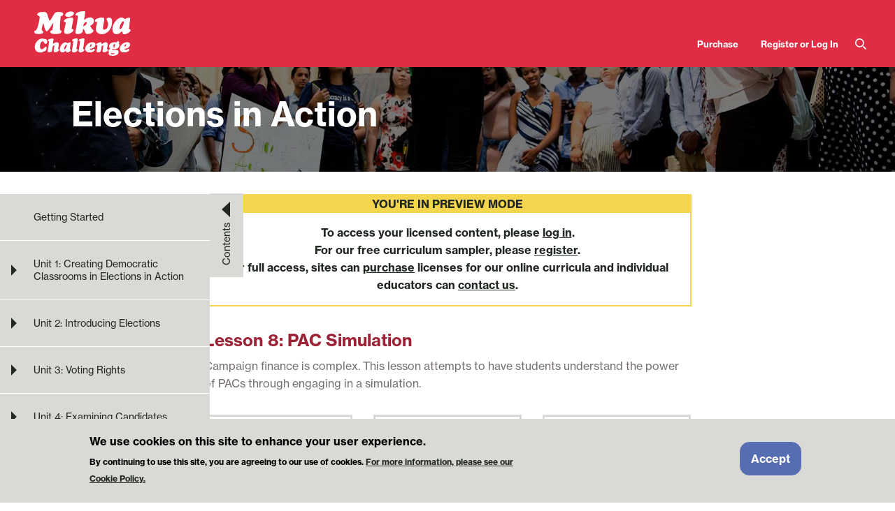

--- FILE ---
content_type: text/html; charset=UTF-8
request_url: https://teach.mikvachallenge.org/lesson/pac-simulation
body_size: 25409
content:
<!DOCTYPE html>
<html lang="en" dir="ltr" class="no-js">
  <head>
    <meta charset="utf-8" />
<script async src="https://www.googletagmanager.com/gtag/js?id=UA-37674876-1"></script>
<script>window.dataLayer = window.dataLayer || [];function gtag(){dataLayer.push(arguments)};gtag("js", new Date());gtag("set", "developer_id.dMDhkMT", true);gtag("config", "UA-37674876-1", {"groups":"default","anonymize_ip":true,"page_placeholder":"PLACEHOLDER_page_path","allow_ad_personalization_signals":false});gtag("config", "G-WQZ0M34EY4", {"groups":"default","page_placeholder":"PLACEHOLDER_page_location","allow_ad_personalization_signals":false});</script>
<link rel="canonical" href="https://teach.mikvachallenge.org/lesson/pac-simulation" />
<meta name="Generator" content="Drupal 10 (https://www.drupal.org)" />
<meta name="MobileOptimized" content="width" />
<meta name="HandheldFriendly" content="true" />
<meta name="viewport" content="width=device-width, initial-scale=1.0" />
<style>div#sliding-popup, div#sliding-popup .eu-cookie-withdraw-banner, .eu-cookie-withdraw-tab {background: #d9d9d6} div#sliding-popup.eu-cookie-withdraw-wrapper { background: transparent; } #sliding-popup h1, #sliding-popup h2, #sliding-popup h3, #sliding-popup p, #sliding-popup label, #sliding-popup div, .eu-cookie-compliance-more-button, .eu-cookie-compliance-secondary-button, .eu-cookie-withdraw-tab { color: #000000;} .eu-cookie-withdraw-tab { border-color: #000000;}</style>
<meta http-equiv="ImageToolbar" content="false" />
<link rel="icon" href="/sites/default/files/favicon.ico" type="image/vnd.microsoft.icon" />

    <title>PAC Simulation | Mikva Challenge Curriculum Platform</title>
    <link rel="stylesheet" media="all" href="/sites/default/files/css/css_sJwMApnEv_vWjdzn7taMmtXcCCuTRSAXFPBnETh8vL8.css?delta=0&amp;language=en&amp;theme=platform&amp;include=[base64]" />
<link rel="stylesheet" media="all" href="/sites/default/files/css/css_xqUlXN7s5kogbzW9GIAlz-oRn6f9RGoRVT7uth0FW14.css?delta=1&amp;language=en&amp;theme=platform&amp;include=[base64]" />
<link rel="stylesheet" media="all" href="/sites/default/files/css/css_r_iNmNDUxFmzdg2TbDkobF4OBGpacKUKCKUhHDntMbs.css?delta=2&amp;language=en&amp;theme=platform&amp;include=[base64]" />
<link rel="stylesheet" media="print" href="/sites/default/files/css/css_ab3U7PCmwe2hE7F13xuug8kZuwR57p-KXCtIoAxDQJI.css?delta=3&amp;language=en&amp;theme=platform&amp;include=[base64]" />

    
  </head>
  <body class="is-type-Lesson lang-en section-lesson path-node node--type-lesson page-node-type-lesson">
  <a href="#main-content" class="show-on-focus skip-link">
    Skip to main content
  </a>
  
    <div class="dialog-off-canvas-main-canvas" data-off-canvas-main-canvas>
    
<div class="off-canvas-wrapper">
  <div class="inner-wrap off-canvas-wrapper-inner" id="inner-wrap" data-off-canvas-wrapper>
          <button type="button" class="button off-canvas-toggle" data-toggle="left-off-canvas-menu">Contents</button>
    <aside id="left-off-canvas-menu" class="off-canvas off-canvas-absolute left-off-canvas-menu position-left is-transition-overlap" role="complementary" data-off-canvas data-transition="overlap" data-close-on-click="false" data-content-overlay="false">
    <div id="block-sidebarblock" class="block-sidebarblock block block-sidebar block-sidebar-block">
  
    

  
          <div class="views-element-container"><div class="js-view-dom-id-214630e2fc11ed1a17ef83c8f5aa1df4903edee815654369b0f7dff6b9ab0c1a">
  
  
  

  
  
  

  

<ul class="sidebar-nav vertical menu accordion-menu" data-accordion-menu data-submenu-toggle="true">
      <a class="sidebar-top sidebar-link" href="/curriculum/elections-action">Getting Started</a>
            <li >
      <a href="/unit/creating-democratic-classrooms-elections-action" class="sidebar-link sidebar-unit-link">Unit 1: Creating Democratic Classrooms in Elections in Action</a><ul class="sidebar-submenu menu vertical nested">
  <div class="views-element-container"><div class="js-view-dom-id-8e1cf9acfee662c0a2391e127bf5a2aa5fa8ef255557d3bacc71f2c94edbd4cc">
  
  
  

  
  
  

      <div><a href="/lesson/building-community-0" class="sidebar-link sidebar-lesson-link">Lesson 1:  Building Community </a></div>
    <div><a href="/lesson/what-makes-leader-0" class="sidebar-link sidebar-lesson-link">Lesson 2:  What Makes A Leader </a></div>
    <div><a href="/lesson/tools-civic-dialogue-day-1-3-0" class="sidebar-link sidebar-lesson-link">Lesson 3:  Tools for Civic Dialogue: Day 1 of 3 </a></div>
    <div><a href="/lesson/tools-civic-dialogue-day-2-3-0" class="sidebar-link sidebar-lesson-link">Lesson 4:  Tools for Civic Dialogue: Day 2 of 3 </a></div>
    <div><a href="/lesson/tools-civic-dialogue-day-3-3-0" class="sidebar-link sidebar-lesson-link">Lesson 5:  Tools for Civic Dialogue: Day 3 of 3 </a></div>
    <div><a href="/lesson/setting-class-agreements-and-norms-1" class="sidebar-link sidebar-lesson-link">Lesson 6:  Setting Class Agreements and Norms </a></div>
    <div><a href="/lesson/how-does-government-affect-me-1" class="sidebar-link sidebar-lesson-link">Lesson 7:  How Does Government Affect Me? </a></div>
    <div><a href="/lesson/how-can-i-affect-government-and-my-community-1" class="sidebar-link sidebar-lesson-link">Lesson 8:  How Can I Affect Government and My Community? </a></div>
    <div><a href="/lesson/table-0" class="sidebar-link sidebar-lesson-link">Lesson 9:  At the Table </a></div>
    <div><a href="/lesson/current-events-0" class="sidebar-link sidebar-lesson-link">Lesson 10:  Current Events </a></div>

    

  
  

  
  
</div>
</div>

</ul>

    </li>
          <li >
      <a href="/unit/introducing-elections" class="sidebar-link sidebar-unit-link">Unit 2: Introducing Elections</a><ul class="sidebar-submenu menu vertical nested">
  <div class="views-element-container"><div class="js-view-dom-id-9f7362bdaf798beb8fc3ca5f3f151ca10d74fdaaf36cc85e267ae652157de751">
  
  
  

  
  
  

      <div><a href="/lesson/power-voting" class="sidebar-link sidebar-lesson-link">Lesson 1:  The Power of Voting </a></div>
    <div><a href="/lesson/voter-values" class="sidebar-link sidebar-lesson-link">Lesson 2:  Voter Values </a></div>
    <div><a href="/lesson/where-do-i-stand-issues" class="sidebar-link sidebar-lesson-link">Lesson 3:  Where Do I Stand on the Issues </a></div>

    

  
  

  
  
</div>
</div>

</ul>

    </li>
          <li >
      <a href="/unit/voting-rights" class="sidebar-link sidebar-unit-link">Unit 3: Voting Rights</a><ul class="sidebar-submenu menu vertical nested">
  <div class="views-element-container"><div class="js-view-dom-id-679d3b29452a53a3739035857b180502ebd76add10a4f1255e68b2155f6ea704">
  
  
  

  
  
  

      <div><a href="/lesson/who-votes" class="sidebar-link sidebar-lesson-link">Lesson 1:  Who Votes? </a></div>
    <div><a href="/lesson/community-voting-analysis" class="sidebar-link sidebar-lesson-link">Lesson 2:  Community Voting Analysis </a></div>
    <div><a href="/lesson/voter-laws-day-1-2" class="sidebar-link sidebar-lesson-link">Lesson 3:  Voter Laws Day 1 of 2 </a></div>
    <div><a href="/lesson/voter-laws-day-2-2" class="sidebar-link sidebar-lesson-link">Lesson 4:  Voter Laws Day 2 of 2 </a></div>

    

  
  

  
  
</div>
</div>

</ul>

    </li>
          <li >
      <a href="/unit/examining-candidates" class="sidebar-link sidebar-unit-link">Unit 4: Examining Candidates</a><ul class="sidebar-submenu menu vertical nested">
  <div class="views-element-container"><div class="js-view-dom-id-52fe96d49fd92fd023dc1606904a1188434142261fcd63a14e97f58590fb72da">
  
  
  

  
  
  

      <div><a href="/lesson/fact-checking-digital-age" class="sidebar-link sidebar-lesson-link">Lesson 1:  Fact Checking in the Digital Age </a></div>
    <div><a href="/lesson/finding-out-about-candidates" class="sidebar-link sidebar-lesson-link">Lesson 2:  Finding Out About Candidates </a></div>
    <div><a href="/lesson/representation-government" class="sidebar-link sidebar-lesson-link">Lesson 3:  Representation in Government </a></div>
    <div><a href="/lesson/candidate-profiles-multiple-days" class="sidebar-link sidebar-lesson-link">Lesson 4:  Candidate Profiles (Multiple Days) </a></div>
    <div><a href="/lesson/viewing-candidate-debates" class="sidebar-link sidebar-lesson-link">Lesson 5:  Viewing Candidate Debates </a></div>

    

  
  

  
  
</div>
</div>

</ul>

    </li>
          <li >
      <a href="/unit/elections-and-campaigns" class="sidebar-link sidebar-unit-link">Unit 5: Elections and Campaigns</a><ul class="sidebar-submenu menu vertical nested">
  <div class="views-element-container"><div class="js-view-dom-id-ff5edd9d06626c41e33858d9c9fc26c0c7d8ba96b306c572ba2d72bfe1d8e48a">
  
  
  

  
  
  

      <div><a href="/lesson/elections-411" class="sidebar-link sidebar-lesson-link">Lesson 1:  Elections 411 </a></div>
    <div><a href="/lesson/primaries-caucuses-conventions-oh-my" class="sidebar-link sidebar-lesson-link">Lesson 2:  Primaries, Caucuses, Conventions, Oh My! </a></div>
    <div><a href="/lesson/primary-elections-and-general-elections-mix-messages" class="sidebar-link sidebar-lesson-link">Lesson 3:  Primary Elections and General Elections: A Mix of Messages </a></div>
    <div><a href="/lesson/understanding-electoral-college-day-1-2" class="sidebar-link sidebar-lesson-link">Lesson 4:  Understanding the Electoral College: Day 1 of 2 </a></div>
    <div><a href="/lesson/understanding-electoral-college-day-2-2" class="sidebar-link sidebar-lesson-link">Lesson 5:  Understanding the Electoral College: Day 2 of 2 </a></div>
    <div><a href="/lesson/money-and-elections-day-1-2" class="sidebar-link sidebar-lesson-link">Lesson 6:  Money and Elections: Day 1 of 2 </a></div>
    <div><a href="/lesson/money-and-elections-day-2-2" class="sidebar-link sidebar-lesson-link">Lesson 7:  Money and Elections: Day 2 of 2 </a></div>
    <div><a href="/lesson/pac-simulation" class="sidebar-link sidebar-lesson-link">Lesson 8:  PAC Simulation </a></div>
    <div><a href="/lesson/analyzing-campaign-messages" class="sidebar-link sidebar-lesson-link">Lesson 9:  Analyzing Campaign Messages </a></div>
    <div><a href="/lesson/redistricting-101" class="sidebar-link sidebar-lesson-link">Lesson 10:  Redistricting 101 </a></div>

    

  
  

  
  
</div>
</div>

</ul>

    </li>
          <li >
      <a href="/unit/reflection" class="sidebar-link sidebar-unit-link">Unit 6: Reflection</a><ul class="sidebar-submenu menu vertical nested">
  <div class="views-element-container"><div class="js-view-dom-id-5808b38bf2d6a6a473c2d1a6abfc134a819e1579ac513d34ff296c759c73910d">
  
  
  

  
  
  

      <div><a href="/lesson/election-day" class="sidebar-link sidebar-lesson-link">Lesson 1:  Election Day </a></div>
    <div><a href="/lesson/post-election-day" class="sidebar-link sidebar-lesson-link">Lesson 2:  Post-Election Day </a></div>
    <div><a href="/lesson/part-something-larger" class="sidebar-link sidebar-lesson-link">Lesson 3:  Part of Something Larger </a></div>
    <div><a href="/lesson/future-campaigns-and-elected-office" class="sidebar-link sidebar-lesson-link">Lesson 4:  A Future in Campaigns and Elected Office? </a></div>

    

  
  

  
  
</div>
</div>

</ul>

    </li>
  </ul>

    

  
  

  
  
</div>
</div>


    
    
</div>

    </aside>


    <aside id="right-off-canvas-menu" class="off-canvas right-off-canvas-menu position-right" role="complementary" data-off-canvas>
      
    </aside>

    <div class="off-canvas-content" data-off-canvas-content>
            
      <header class="grid-container full" role="banner" aria-label="Site header">
                  <div class="grid-x grid-margin-x">
                <div id="block-sitebranding-2" class="block-sitebranding-2 block block-system block-system-branding-block">
  
    

  
          <a href="/" rel="home">
      <img src="/themes/custom/platform/logo.svg" alt="Home" />
    </a>
      

    
</div>
<nav role="navigation" aria-labelledby="block-useraccountmenu-menu" id="block-useraccountmenu" class="block-useraccountmenu">
            
  <h2 class="block-title visually-hidden" id="block-useraccountmenu-menu">User account menu</h2>
  

        
              <ul class="menu">
              <li class="purchase">
        <a href="https://mikvachallenge.org/purchase-mikva-curricula" title="Purchase curricula">Purchase</a>
              </li>
          <li class="register-or-log-in">
        <a href="/user/login" data-drupal-link-system-path="user/login">Register or Log In</a>
              </li>
          <li class="search">
        <a href="/search" data-drupal-link-system-path="search">Search</a>
              </li>
        </ul>
  


  </nav>


          </div>
              </header>

                              <div id="content-top"
            <section id="block-curriculumbanner" class="block-curriculumbanner block block-block-content block-block-content3e39651a-7c7c-40b4-bf9a-a9a2f006598f">
  
  
    

  
                        <div class="banner">
          <div class="banner-title">Elections in Action</div>
          <img src="/system/files/styles/short_banner/private/curriculum/images/EIA_1921x458.jpg?itok=8QZiJfE3" alt="Elections in Action Curriculum" class="image banner-image short-banner"/>
        </div>
          
    
  </section>
          </div>
                        
        <div class="grid-container cell small-12 medium-6">

                    <main id="main" class="cell" role="main">
                        <a id="main-content"></a>
                        <section>
                  <div data-drupal-messages-fallback class="hidden"></div><article id="node-203" >
  

      <div class="access-message"><p class="access-title">You're in preview mode</p>

<p>To access your licensed content, please <a href="/user/login">log in</a>.</p>

<p>For our free curriculum sampler, please <a href="/user/register">register</a>.</p>

<p>For full access, sites can&nbsp;<a href="https://mikvachallenge.org/purchase-mikva-curricula/">purchase</a> licenses for our online curricula and individual educators can <a href="http://mikvachallenge.org/contact/">contact us</a>.</p>
</div>
  
    

  
    <div></div>
  <h1>
    Lesson 8:  <span>PAC Simulation</span>

  </h1>

  <div class="view-mode-full">
        <div class="field field--name-field-lesson-overview field--type-text-long field--label-hidden field__items">
                <div class="field__item">
        <p>Campaign finance is complex. This lesson attempts to have students understand the power of PACs through engaging in a simulation.</p>
            </div>
          </div>

<div  class="grid-x grid-margin-x small-up-1 medium-up-3 card-group">
        <div class="cell callout field field--name-field-skills field--type-entity-reference field--label-above field__items">
      <div class="field__label">Skills</div>
                <div class="field__item">
        Analyzing Power
            </div>
          </div>
    <div class="cell callout field field--name-field-topics field--type-entity-reference field--label-above field__items">
      <div class="field__label">Topics</div>
                <div class="field__item">
        Campaigns and Elections
            </div>
          </div>
    <div class="cell callout field field--name-field-learning-tools field--type-entity-reference field--label-above field__items">
      <div class="field__label">Learning Tools</div>
                <div class="field__item">
        Graphic Organizer
            </div>
                  <div class="field__item">
        Role-Playing Simulation
            </div>
          </div>

  </div>    <div class="field field--name-field-common-core field--type-text-long field--label-above field__items">
      <div class="field__label">Common Core State Standards (CCSS)</div>
                <div class="field__item">
        <p>CCSS.ELA-LITERACY.W.11-12.1A</p><p>Introduce precise, knowledgeable claim(s), establish the significance of the claim(s), distinguish the claim(s) from alternate or opposing claims, and create an organization that logically sequences claim(s), counterclaims, reasons, and evidence.</p>
            </div>
          </div>
    <div class="field field--name-field-ccc-framework field--type-text-long field--label-above field__items">
      <div class="field__label">College, Career, and Civic Life Framework (C3)</div>
                <div class="field__item">
        <p>D2.CIV.13.9-12.</p><p>Evaluate public policies in terms of intended and unintended outcomes, and related consequences.</p><p>D4.1.9-12.</p><p>Construct arguments using precise and knowledgeable claims, with evidence from multiple sources, while acknowledging counterclaims and evidentiary weaknesses.</p>
            </div>
          </div>

  </div>

      <div class="access-message lesson-message"><p class="access-title">You're in preview mode</p>

<p>Full lesson access includes assessment, vocabulary, materials, bell-ringers, scaffolding, handouts, and extensions.</p>
</div>
  

  
  
  
</article>


            </section>
                      </main>
        </div>
      
              <footer class="grid-container full" aria-label="Site footer">
          <div class="grid-x grid-margin-x">
            <div class="footer">
                  <nav role="navigation" aria-labelledby="block-footer-menu" id="block-footer" class="block-footer">
            
  <h2 class="block-title visually-hidden" id="block-footer-menu">Footer</h2>
  

        
              <ul class="menu">
              <li class="mikvachallengeorg">
        <a href="https://mikvachallenge.org/">MikvaChallenge.org</a>
              </li>
          <li class="contact-us">
        <a href="https://mikvachallenge.org/contact/">Contact Us</a>
              </li>
          <li class="terms-and-conditions">
        <a href="/terms-and-conditions" data-drupal-link-system-path="node/194">Terms and Conditions</a>
              </li>
          <li class="privacy-policy">
        <a href="/privacy-policy" data-drupal-link-system-path="node/195">Privacy Policy</a>
              </li>
        </ul>
  


  </nav>
<div id="block-footercopyright" class="block-footercopyright block block-block-content block-block-content648b329a-87a3-4ef4-82f2-1c9e98de2483">
  
    

  
              <div class="body field field--name-body field--type-text-with-summary field--label-hidden field__items">
                <div class="field__item">
        <p>© 2025 Mikva Challenge Foundation. All Rights Reserved.<br>Licensees may use these materials for classroom instruction. However, these materials may NOT be redistributed or republished elsewhere for public access or sale.</p>
            </div>
          </div>

    
    
</div>


            </div>
          </div>
        </footer>
      
          </div>
  </div>
</div>

  </div>

  
  <script type="application/json" data-drupal-selector="drupal-settings-json">{"path":{"baseUrl":"\/","pathPrefix":"","currentPath":"node\/203","currentPathIsAdmin":false,"isFront":false,"currentLanguage":"en"},"pluralDelimiter":"\u0003","suppressDeprecationErrors":true,"google_analytics":{"account":"UA-37674876-1","trackOutbound":true,"trackMailto":true,"trackTel":true,"trackDownload":true,"trackDownloadExtensions":"7z|aac|arc|arj|asf|asx|avi|bin|csv|doc(x|m)?|dot(x|m)?|exe|flv|gif|gz|gzip|hqx|jar|jpe?g|js|mp(2|3|4|e?g)|mov(ie)?|msi|msp|pdf|phps|png|ppt(x|m)?|pot(x|m)?|pps(x|m)?|ppam|sld(x|m)?|thmx|qtm?|ra(m|r)?|sea|sit|tar|tgz|torrent|txt|wav|wma|wmv|wpd|xls(x|m|b)?|xlt(x|m)|xlam|xml|z|zip"},"eu_cookie_compliance":{"cookie_policy_version":"1.0.0","popup_enabled":true,"popup_agreed_enabled":false,"popup_hide_agreed":false,"popup_clicking_confirmation":true,"popup_scrolling_confirmation":false,"popup_html_info":"\u003Cdiv aria-labelledby=\u0022popup-text\u0022  class=\u0022eu-cookie-compliance-banner eu-cookie-compliance-banner-info eu-cookie-compliance-banner--default\u0022\u003E\n  \u003Cdiv class=\u0022popup-content info eu-cookie-compliance-content\u0022\u003E\n        \u003Cdiv id=\u0022popup-text\u0022 class=\u0022eu-cookie-compliance-message\u0022 role=\u0022document\u0022\u003E\n      \u003Ch2\u003EWe use cookies on this site to enhance your user experience.\u003C\/h2\u003E\u003Cp\u003EBy continuing to use this site, you are agreeing to our use of cookies. \u003Ca href=\u0022\/cookie-policy\u0022\u003EFor more information, please see our Cookie Policy.\u003C\/a\u003E\u003C\/p\u003E\n          \u003C\/div\u003E\n\n    \n    \u003Cdiv id=\u0022popup-buttons\u0022 class=\u0022eu-cookie-compliance-buttons\u0022\u003E\n            \u003Cbutton type=\u0022button\u0022 class=\u0022agree-button eu-cookie-compliance-default-button\u0022\u003EAccept\u003C\/button\u003E\n          \u003C\/div\u003E\n  \u003C\/div\u003E\n\u003C\/div\u003E","use_mobile_message":false,"mobile_popup_html_info":"\u003Cdiv aria-labelledby=\u0022popup-text\u0022  class=\u0022eu-cookie-compliance-banner eu-cookie-compliance-banner-info eu-cookie-compliance-banner--default\u0022\u003E\n  \u003Cdiv class=\u0022popup-content info eu-cookie-compliance-content\u0022\u003E\n        \u003Cdiv id=\u0022popup-text\u0022 class=\u0022eu-cookie-compliance-message\u0022 role=\u0022document\u0022\u003E\n      \n          \u003C\/div\u003E\n\n    \n    \u003Cdiv id=\u0022popup-buttons\u0022 class=\u0022eu-cookie-compliance-buttons\u0022\u003E\n            \u003Cbutton type=\u0022button\u0022 class=\u0022agree-button eu-cookie-compliance-default-button\u0022\u003EAccept\u003C\/button\u003E\n          \u003C\/div\u003E\n  \u003C\/div\u003E\n\u003C\/div\u003E","mobile_breakpoint":768,"popup_html_agreed":false,"popup_use_bare_css":false,"popup_height":"auto","popup_width":"100%","popup_delay":1000,"popup_link":"\/cookie-policy","popup_link_new_window":true,"popup_position":false,"fixed_top_position":false,"popup_language":"en","store_consent":false,"better_support_for_screen_readers":false,"cookie_name":"","reload_page":false,"domain":"","domain_all_sites":false,"popup_eu_only":false,"popup_eu_only_js":false,"cookie_lifetime":1000,"cookie_session":0,"set_cookie_session_zero_on_disagree":0,"disagree_do_not_show_popup":false,"method":"default","automatic_cookies_removal":false,"allowed_cookies":"","withdraw_markup":"\u003Cbutton type=\u0022button\u0022 class=\u0022eu-cookie-withdraw-tab\u0022\u003EPrivacy settings\u003C\/button\u003E\n\u003Cdiv aria-labelledby=\u0022popup-text\u0022 class=\u0022eu-cookie-withdraw-banner\u0022\u003E\n  \u003Cdiv class=\u0022popup-content info eu-cookie-compliance-content\u0022\u003E\n    \u003Cdiv id=\u0022popup-text\u0022 class=\u0022eu-cookie-compliance-message\u0022 role=\u0022document\u0022\u003E\n      \u003Ch2\u003EWe use cookies on this site to enhance your user experience\u003C\/h2\u003E\u003Cp\u003EYou have given your consent for us to set cookies.\u003C\/p\u003E\n    \u003C\/div\u003E\n    \u003Cdiv id=\u0022popup-buttons\u0022 class=\u0022eu-cookie-compliance-buttons\u0022\u003E\n      \u003Cbutton type=\u0022button\u0022 class=\u0022eu-cookie-withdraw-button \u0022\u003EWithdraw consent\u003C\/button\u003E\n    \u003C\/div\u003E\n  \u003C\/div\u003E\n\u003C\/div\u003E","withdraw_enabled":false,"reload_options":0,"reload_routes_list":"","withdraw_button_on_info_popup":false,"cookie_categories":[],"cookie_categories_details":[],"enable_save_preferences_button":false,"cookie_value_disagreed":"0","cookie_value_agreed_show_thank_you":"1","cookie_value_agreed":"2","containing_element":"body","settings_tab_enabled":false,"olivero_primary_button_classes":"","olivero_secondary_button_classes":"","close_button_action":"close_banner","open_by_default":true,"modules_allow_popup":true,"hide_the_banner":false,"geoip_match":true,"unverified_scripts":[]},"statistics":{"data":{"nid":"203"},"url":"\/modules\/contrib\/statistics\/statistics.php"},"field_group":{"html_element":{"mode":"default","context":"view","settings":{"classes":"grid-x grid-margin-x small-up-1 medium-up-3 card-group","id":"","element":"div","show_label":false,"label_element":"h3","label_element_classes":"","attributes":"","effect":"none","speed":"fast"}}},"user":{"uid":0,"permissionsHash":"71b18b2d55638519087a30f431bc2452bed9a21568fc692cd90db2c8e3d69e1c"}}</script>
<script src="/sites/default/files/js/js_a0u0rPWH0rCcyxkCzRrwCr2qgFihKxkXFTaret7QXSs.js?scope=footer&amp;delta=0&amp;language=en&amp;theme=platform&amp;include=eJxtzFEKAyEMRdENpXVJ8tSMhGaMaCy0q-9QBgpDvy6cj8srZrOH8JG9q6BlDvwHqZpV5YgGfbnkGa5AXeGbjT1UtQSlKYUTRjh7Q3Z5Mk2Hy_wuylgdev8JvddIcbPVykHWztUHh_lB4g"></script>

  </body>
</html>


--- FILE ---
content_type: text/css
request_url: https://teach.mikvachallenge.org/sites/default/files/css/css_xqUlXN7s5kogbzW9GIAlz-oRn6f9RGoRVT7uth0FW14.css?delta=1&language=en&theme=platform&include=eJx1jtEOgzAIRX-osZ9EsEVlo8UUOue-fs2yR325EDgnuWhGDlwflFxbTGbTwm9YtEHamhYCNusU8J4TMtMKmNJYoIzA9VbYCDPX1YZZHQ7idfMrdm88_uanDDpQh6T6ZBqj7MJYE8WrI2RasIuHXdBHuRJX0Rkl2GlOJc5oFF5Mh8VfTkVzFwqf3uZRqdeMzlr_1hfBanGp
body_size: 37585
content:
@import url("https://use.typekit.net/qpa7pbp.css");
/* @license GPL-2.0-or-later https://www.drupal.org/licensing/faq */
@media print,screen and (min-width:40em){.reveal.large,.reveal.small,.reveal.tiny,.reveal{right:auto;left:auto;margin:0 auto;}}html{line-height:1.15;-webkit-text-size-adjust:100%;}body{margin:0;}h1{font-size:2em;margin:0.67em 0;}hr{-webkit-box-sizing:content-box;box-sizing:content-box;height:0;overflow:visible;}pre{font-family:monospace,monospace;font-size:1em;}a{background-color:transparent;}abbr[title]{border-bottom:0;-webkit-text-decoration:underline dotted;text-decoration:underline dotted;}b,strong{font-weight:bolder;}code,kbd,samp{font-family:monospace,monospace;font-size:1em;}small{font-size:80%;}sub,sup{font-size:75%;line-height:0;position:relative;vertical-align:baseline;}sub{bottom:-0.25em;}sup{top:-0.5em;}img{border-style:none;}button,input,optgroup,select,textarea{font-family:inherit;font-size:100%;line-height:1.15;margin:0;}button,input{overflow:visible;}button,select{text-transform:none;}button,[type=button],[type=reset],[type=submit]{-webkit-appearance:button;}button::-moz-focus-inner,[type=button]::-moz-focus-inner,[type=reset]::-moz-focus-inner,[type=submit]::-moz-focus-inner{border-style:none;padding:0;}button:-moz-focusring,[type=button]:-moz-focusring,[type=reset]:-moz-focusring,[type=submit]:-moz-focusring{outline:1px dotted ButtonText;}fieldset{padding:0.35em 0.75em 0.625em;}legend{-webkit-box-sizing:border-box;box-sizing:border-box;color:inherit;display:table;max-width:100%;padding:0;white-space:normal;}progress{vertical-align:baseline;}textarea{overflow:auto;}[type=checkbox],[type=radio]{-webkit-box-sizing:border-box;box-sizing:border-box;padding:0;}[type=number]::-webkit-inner-spin-button,[type=number]::-webkit-outer-spin-button{height:auto;}[type=search]{-webkit-appearance:textfield;outline-offset:-2px;}[type=search]::-webkit-search-decoration{-webkit-appearance:none;}::-webkit-file-upload-button{-webkit-appearance:button;font:inherit;}details{display:block;}summary{display:list-item;}template{display:none;}[hidden]{display:none;}[data-whatintent=mouse] *,[data-whatintent=mouse] *:focus,[data-whatintent=touch] *,[data-whatintent=touch] *:focus,[data-whatinput=mouse] *,[data-whatinput=mouse] *:focus,[data-whatinput=touch] *,[data-whatinput=touch] *:focus{outline:none;}[draggable=false]{-webkit-touch-callout:none;-webkit-user-select:none;}.foundation-mq{font-family:"small=0em&medium=40em&large=64em&xlarge=75em&xxlarge=90em";}html{-webkit-box-sizing:border-box;box-sizing:border-box;font-size:100%;}*,*::before,*::after{-webkit-box-sizing:inherit;box-sizing:inherit;}body{margin:0;padding:0;background:#fff;font-family:neue-haas-grotesk-text,"Helvetica Neue",Arial,sans-serif;font-weight:normal;line-height:1.5;color:#756f71;-webkit-font-smoothing:antialiased;-moz-osx-font-smoothing:grayscale;}img{display:inline-block;vertical-align:middle;max-width:100%;height:auto;-ms-interpolation-mode:bicubic;}textarea{height:auto;min-height:50px;border-radius:15px;}select{-webkit-box-sizing:border-box;box-sizing:border-box;width:100%;border-radius:15px;}.map_canvas img,.map_canvas embed,.map_canvas object,.mqa-display img,.mqa-display embed,.mqa-display object{max-width:none !important;}button{padding:0;-webkit-appearance:none;-moz-appearance:none;appearance:none;border:0;border-radius:15px;background:transparent;line-height:1;cursor:auto;}[data-whatinput=mouse] button{outline:0;}pre{overflow:auto;-webkit-overflow-scrolling:touch;}button,input,optgroup,select,textarea{font-family:inherit;}.is-visible{display:block !important;}.is-hidden{display:none !important;}[type=text],[type=password],[type=date],[type=datetime],[type=datetime-local],[type=month],[type=week],[type=email],[type=number],[type=search],[type=tel],[type=time],[type=url],[type=color],textarea{display:block;-webkit-box-sizing:border-box;box-sizing:border-box;width:100%;height:2.4375rem;margin:0 0 1rem;padding:0.5rem;border:1px solid #756f71;border-radius:0;background-color:#fff;-webkit-box-shadow:inset 0 1px 2px rgba(33,39,33,0.1);box-shadow:inset 0 1px 2px rgba(33,39,33,0.1);font-family:inherit;font-size:1rem;font-weight:normal;line-height:1.5;color:#212721;-webkit-transition:border-color 0.25s ease-in-out,-webkit-box-shadow 0.5s;transition:border-color 0.25s ease-in-out,-webkit-box-shadow 0.5s;transition:box-shadow 0.5s,border-color 0.25s ease-in-out;transition:box-shadow 0.5s,border-color 0.25s ease-in-out,-webkit-box-shadow 0.5s;-webkit-appearance:none;-moz-appearance:none;appearance:none;}[type=text]:focus,[type=password]:focus,[type=date]:focus,[type=datetime]:focus,[type=datetime-local]:focus,[type=month]:focus,[type=week]:focus,[type=email]:focus,[type=number]:focus,[type=search]:focus,[type=tel]:focus,[type=time]:focus,[type=url]:focus,[type=color]:focus,textarea:focus{outline:none;border:1px solid #8a8a8a;background-color:#fff;-webkit-box-shadow:0 0 5px #756f71;box-shadow:0 0 5px #756f71;-webkit-transition:border-color 0.25s ease-in-out,-webkit-box-shadow 0.5s;transition:border-color 0.25s ease-in-out,-webkit-box-shadow 0.5s;transition:box-shadow 0.5s,border-color 0.25s ease-in-out;transition:box-shadow 0.5s,border-color 0.25s ease-in-out,-webkit-box-shadow 0.5s;}textarea{max-width:100%;}textarea[rows]{height:auto;}input:disabled,input[readonly],textarea:disabled,textarea[readonly]{background-color:#d9d9d6;cursor:not-allowed;}[type=submit],[type=button]{-webkit-appearance:none;-moz-appearance:none;appearance:none;border-radius:15px;}input[type=search]{-webkit-box-sizing:border-box;box-sizing:border-box;}::-webkit-input-placeholder{color:#756f71;}::-moz-placeholder{color:#756f71;}:-ms-input-placeholder{color:#756f71;}::-ms-input-placeholder{color:#756f71;}::placeholder{color:#756f71;}[type=file],[type=checkbox],[type=radio]{margin:0 0 1rem;}[type=checkbox] + label,[type=radio] + label{display:inline-block;vertical-align:baseline;margin-left:0.5rem;margin-right:1rem;margin-bottom:0;}[type=checkbox] + label[for],[type=radio] + label[for]{cursor:pointer;}label > [type=checkbox],label > [type=radio]{margin-right:0.5rem;}[type=file]{width:100%;}label{display:block;margin:0;font-size:0.875rem;font-weight:normal;line-height:1.8;color:#212721;}label.middle{margin:0 0 1rem;line-height:1.5;padding:0.5625rem 0;}.help-text{margin-top:-0.5rem;font-size:0.8125rem;font-style:italic;color:#212721;}.input-group{display:-webkit-box;display:-ms-flexbox;display:flex;width:100%;margin-bottom:1rem;-webkit-box-align:stretch;-ms-flex-align:stretch;align-items:stretch;}.input-group > :first-child,.input-group > :first-child.input-group-button > *{border-radius:0 0 0 0;}.input-group > :last-child,.input-group > :last-child.input-group-button > *{border-radius:0 0 0 0;}.input-group-button a,.input-group-button input,.input-group-button button,.input-group-button label,.input-group-button,.input-group-field,.input-group-label{margin:0;white-space:nowrap;}.input-group-label{padding:0 1rem;border:1px solid #756f71;background:#d9d9d6;color:#212721;text-align:center;white-space:nowrap;display:-webkit-box;display:-ms-flexbox;display:flex;-webkit-box-flex:0;-ms-flex:0 0 auto;flex:0 0 auto;-webkit-box-align:center;-ms-flex-align:center;align-items:center;}.input-group-label:first-child{border-right:0;}.input-group-label:last-child{border-left:0;}.input-group-field{border-radius:0;-webkit-box-flex:1;-ms-flex:1 1 0px;flex:1 1 0px;min-width:0;}.input-group-button{padding-top:0;padding-bottom:0;text-align:center;display:-webkit-box;display:-ms-flexbox;display:flex;-webkit-box-flex:0;-ms-flex:0 0 auto;flex:0 0 auto;}.input-group-button a,.input-group-button input,.input-group-button button,.input-group-button label{-ms-flex-item-align:stretch;align-self:stretch;height:auto;padding-top:0;padding-bottom:0;font-size:1rem;}fieldset{margin:0;padding:0;border:0;}legend{max-width:100%;margin-bottom:0.5rem;}.fieldset{margin:1.125rem 0;padding:1.25rem;border:1px solid #756f71;}.fieldset legend{margin:0;margin-left:-0.1875rem;padding:0 0.1875rem;}select{height:2.4375rem;margin:0 0 1rem;padding:0.5rem;-webkit-appearance:none;-moz-appearance:none;appearance:none;border:1px solid #756f71;border-radius:15px;background-color:#fff;font-family:inherit;font-size:1rem;font-weight:normal;line-height:1.5;color:#212721;background-image:url('data:image/svg+xml;utf8,<svg xmlns="http://www.w3.org/2000/svg" version="1.1" width="32" height="24" viewBox="0 0 32 24"><polygon points="0,0 32,0 16,24" style="fill: rgb%28138, 138, 138%29"></polygon></svg>');background-origin:content-box;background-position:right -1rem center;background-repeat:no-repeat;background-size:9px 6px;padding-right:1.5rem;-webkit-transition:border-color 0.25s ease-in-out,-webkit-box-shadow 0.5s;transition:border-color 0.25s ease-in-out,-webkit-box-shadow 0.5s;transition:box-shadow 0.5s,border-color 0.25s ease-in-out;transition:box-shadow 0.5s,border-color 0.25s ease-in-out,-webkit-box-shadow 0.5s;}@media screen and (min-width:0\0){select{background-image:url("[data-uri]");}}select:focus{outline:none;border:1px solid #8a8a8a;background-color:#fff;-webkit-box-shadow:0 0 5px #756f71;box-shadow:0 0 5px #756f71;-webkit-transition:border-color 0.25s ease-in-out,-webkit-box-shadow 0.5s;transition:border-color 0.25s ease-in-out,-webkit-box-shadow 0.5s;transition:box-shadow 0.5s,border-color 0.25s ease-in-out;transition:box-shadow 0.5s,border-color 0.25s ease-in-out,-webkit-box-shadow 0.5s;}select:disabled{background-color:#d9d9d6;cursor:not-allowed;}select::-ms-expand{display:none;}select[multiple]{height:auto;background-image:none;}select:not([multiple]){padding-top:0;padding-bottom:0;}.is-invalid-input:not(:focus){border-color:#e02d44;background-color:#fceaec;}.is-invalid-input:not(:focus)::-webkit-input-placeholder{color:#e02d44;}.is-invalid-input:not(:focus)::-moz-placeholder{color:#e02d44;}.is-invalid-input:not(:focus):-ms-input-placeholder{color:#e02d44;}.is-invalid-input:not(:focus)::-ms-input-placeholder{color:#e02d44;}.is-invalid-input:not(:focus)::placeholder{color:#e02d44;}.is-invalid-label{color:#e02d44;}.form-error{display:none;margin-top:-0.5rem;margin-bottom:1rem;font-size:0.75rem;font-weight:700;color:#e02d44;}.form-error.is-visible{display:block;}div,dl,dt,dd,ul,ol,li,h1,h2,h3,h4,h5,h6,pre,form,p,blockquote,th,td{margin:0;padding:0;}p{margin-bottom:1rem;font-size:inherit;line-height:1.6;text-rendering:optimizeLegibility;}em,i{font-style:italic;line-height:inherit;}strong,b{font-weight:700;line-height:inherit;}small{font-size:80%;line-height:inherit;}h1,.h1,h2,.h2,h3,.h3,h4,.h4,h5,.h5,h6,.h6{font-family:neue-haas-grotesk-text,"Helvetica Neue",Arial,sans-serif;font-style:normal;font-weight:normal;color:#212721;text-rendering:optimizeLegibility;}h1 small,.h1 small,h2 small,.h2 small,h3 small,.h3 small,h4 small,.h4 small,h5 small,.h5 small,h6 small,.h6 small{line-height:0;color:#cacaca;}h1,.h1{font-size:1.5rem;line-height:1.4;margin-top:0;margin-bottom:0.5rem;}h2,.h2{font-size:1.25rem;line-height:1.4;margin-top:0;margin-bottom:0.5rem;}h3,.h3{font-size:1.1875rem;line-height:1.4;margin-top:0;margin-bottom:0.5rem;}h4,.h4{font-size:1rem;line-height:1.4;margin-top:0;margin-bottom:0.5rem;}h5,.h5{font-size:1.0625rem;line-height:1.4;margin-top:0;margin-bottom:0.5rem;}h6,.h6{font-size:1rem;line-height:1.4;margin-top:0;margin-bottom:0.5rem;}@media print,screen and (min-width:40em){h1,.h1{font-size:1.5rem;}h2,.h2{font-size:1.25rem;}h3,.h3{font-size:1.2rem;}h4,.h4{font-size:1rem;}h5,.h5{font-size:1.25rem;}h6,.h6{font-size:1rem;}}a{line-height:inherit;color:#756f71;text-decoration:underline;cursor:pointer;}a:hover,a:focus{color:#212721;}a img{border:0;}hr{clear:both;max-width:51.5625rem;height:0;margin:1.25rem auto;border-top:0;border-right:0;border-bottom:1px solid #cacaca;border-left:0;}ul,ol,dl{margin-bottom:1rem;list-style-position:outside;line-height:1.6;}li{font-size:inherit;}ul{margin-left:1.25rem;list-style-type:disc;}ol{margin-left:1.25rem;}ul ul,ul ol,ol ul,ol ol{margin-left:1.25rem;margin-bottom:0;}dl{margin-bottom:1rem;}dl dt{margin-bottom:0.3rem;font-weight:700;}blockquote{margin:0 0 1rem;padding:0.5625rem 1.25rem 0 1.1875rem;border-left:1px solid #cacaca;}blockquote,blockquote p{line-height:1.6;color:#8a8a8a;}abbr,abbr[title]{border-bottom:1px dotted #212721;cursor:help;text-decoration:none;}figure{margin:0;}kbd{margin:0;padding:0.125rem 0.25rem 0;background-color:#d9d9d6;font-family:Consolas,"Liberation Mono",Courier,monospace;color:#212721;border-radius:15px;}.subheader{margin-top:0.2rem;margin-bottom:0.5rem;font-weight:normal;line-height:1.4;color:#8a8a8a;}.lead{font-size:125%;line-height:1.6;}.stat{font-size:2.5rem;line-height:1;}p + .stat{margin-top:-1rem;}ul.no-bullet,ol.no-bullet{margin-left:0;list-style:none;}.cite-block,cite{display:block;color:#566db2;font-size:1rem;}.cite-block:before,cite:before{content:none;}.code-inline,code{border:1px solid #cacaca;background-color:#d9d9d6;font-family:Consolas,"Liberation Mono",Courier,monospace;font-weight:normal;color:#212721;display:inline;max-width:100%;word-wrap:break-word;padding:0.125rem 0.3125rem 0.0625rem;}.code-block{border:1px solid #cacaca;background-color:#d9d9d6;font-family:Consolas,"Liberation Mono",Courier,monospace;font-weight:normal;color:#212721;display:block;overflow:auto;white-space:pre;padding:1rem;margin-bottom:1.5rem;}.text-left{text-align:left;}.text-right{text-align:right;}.text-center{text-align:center;}.text-justify{text-align:justify;}@media print,screen and (min-width:40em){.medium-text-left{text-align:left;}.medium-text-right{text-align:right;}.medium-text-center{text-align:center;}.medium-text-justify{text-align:justify;}}@media print,screen and (min-width:64em){.large-text-left{text-align:left;}.large-text-right{text-align:right;}.large-text-center{text-align:center;}.large-text-justify{text-align:justify;}}.show-for-print{display:none !important;}@media print{*{background:transparent !important;color:black !important;-webkit-print-color-adjust:economy;print-color-adjust:economy;-webkit-box-shadow:none !important;box-shadow:none !important;text-shadow:none !important;}.show-for-print{display:block !important;}.hide-for-print{display:none !important;}table.show-for-print{display:table !important;}thead.show-for-print{display:table-header-group !important;}tbody.show-for-print{display:table-row-group !important;}tr.show-for-print{display:table-row !important;}td.show-for-print{display:table-cell !important;}th.show-for-print{display:table-cell !important;}a,a:visited{text-decoration:underline;}a[href]:after{content:" (" attr(href) ")";}.ir a:after,a[href^="javascript:"]:after,a[href^="#"]:after{content:"";}abbr[title]:after{content:" (" attr(title) ")";}pre,blockquote{border:1px solid #8a8a8a;page-break-inside:avoid;}thead{display:table-header-group;}tr,img{page-break-inside:avoid;}img{max-width:100% !important;}@page{margin:0.5cm;}p,h2,h3{orphans:3;widows:3;}h2,h3{page-break-after:avoid;}.print-break-inside{page-break-inside:auto;}}.grid-container{padding-right:4rem;padding-left:4rem;max-width:51.5625rem;margin-left:auto;margin-right:auto;}.grid-container.fluid{padding-right:4rem;padding-left:4rem;max-width:100%;margin-left:auto;margin-right:auto;}.grid-container.full{padding-right:0;padding-left:0;max-width:100%;margin-left:auto;margin-right:auto;}.grid-x{display:-webkit-box;display:-ms-flexbox;display:flex;-webkit-box-orient:horizontal;-webkit-box-direction:normal;-ms-flex-flow:row wrap;flex-flow:row wrap;}.cell{-webkit-box-flex:0;-ms-flex:0 0 auto;flex:0 0 auto;min-height:0;min-width:0;width:100%;}.cell.auto{-webkit-box-flex:1;-ms-flex:1 1 0px;flex:1 1 0;}.cell.shrink{-webkit-box-flex:0;-ms-flex:0 0 auto;flex:0 0 auto;}.grid-x > .auto{width:auto;}.grid-x > .shrink{width:auto;}.grid-x > .small-shrink,.grid-x > .small-full,.grid-x > .small-1,.grid-x > .small-2,.grid-x > .small-3,.grid-x > .small-4,.grid-x > .small-5,.grid-x > .small-6,.grid-x > .small-7,.grid-x > .small-8,.grid-x > .small-9,.grid-x > .small-10,.grid-x > .small-11,.grid-x > .small-12{-ms-flex-preferred-size:auto;flex-basis:auto;}@media print,screen and (min-width:40em){.grid-x > .medium-shrink,.grid-x > .medium-full,.grid-x > .medium-1,.grid-x > .medium-2,.grid-x > .medium-3,.grid-x > .medium-4,.grid-x > .medium-5,.grid-x > .medium-6,.grid-x > .medium-7,.grid-x > .medium-8,.grid-x > .medium-9,.grid-x > .medium-10,.grid-x > .medium-11,.grid-x > .medium-12{-ms-flex-preferred-size:auto;flex-basis:auto;}}@media print,screen and (min-width:64em){.grid-x > .large-shrink,.grid-x > .large-full,.grid-x > .large-1,.grid-x > .large-2,.grid-x > .large-3,.grid-x > .large-4,.grid-x > .large-5,.grid-x > .large-6,.grid-x > .large-7,.grid-x > .large-8,.grid-x > .large-9,.grid-x > .large-10,.grid-x > .large-11,.grid-x > .large-12{-ms-flex-preferred-size:auto;flex-basis:auto;}}.grid-x > .small-12,.grid-x > .small-11,.grid-x > .small-10,.grid-x > .small-9,.grid-x > .small-8,.grid-x > .small-7,.grid-x > .small-6,.grid-x > .small-5,.grid-x > .small-4,.grid-x > .small-3,.grid-x > .small-2,.grid-x > .small-1{-webkit-box-flex:0;-ms-flex:0 0 auto;flex:0 0 auto;}.grid-x > .small-1{width:8.3333333333%;}.grid-x > .small-2{width:16.6666666667%;}.grid-x > .small-3{width:25%;}.grid-x > .small-4{width:33.3333333333%;}.grid-x > .small-5{width:41.6666666667%;}.grid-x > .small-6{width:50%;}.grid-x > .small-7{width:58.3333333333%;}.grid-x > .small-8{width:66.6666666667%;}.grid-x > .small-9{width:75%;}.grid-x > .small-10{width:83.3333333333%;}.grid-x > .small-11{width:91.6666666667%;}.grid-x > .small-12{width:100%;}@media print,screen and (min-width:40em){.grid-x > .medium-auto{-webkit-box-flex:1;-ms-flex:1 1 0px;flex:1 1 0;width:auto;}.grid-x > .medium-12,.grid-x > .medium-11,.grid-x > .medium-10,.grid-x > .medium-9,.grid-x > .medium-8,.grid-x > .medium-7,.grid-x > .medium-6,.grid-x > .medium-5,.grid-x > .medium-4,.grid-x > .medium-3,.grid-x > .medium-2,.grid-x > .medium-1,.grid-x > .medium-shrink{-webkit-box-flex:0;-ms-flex:0 0 auto;flex:0 0 auto;}.grid-x > .medium-shrink{width:auto;}.grid-x > .medium-1{width:8.3333333333%;}.grid-x > .medium-2{width:16.6666666667%;}.grid-x > .medium-3{width:25%;}.grid-x > .medium-4{width:33.3333333333%;}.grid-x > .medium-5{width:41.6666666667%;}.grid-x > .medium-6{width:50%;}.grid-x > .medium-7{width:58.3333333333%;}.grid-x > .medium-8{width:66.6666666667%;}.grid-x > .medium-9{width:75%;}.grid-x > .medium-10{width:83.3333333333%;}.grid-x > .medium-11{width:91.6666666667%;}.grid-x > .medium-12{width:100%;}}@media print,screen and (min-width:64em){.grid-x > .large-auto{-webkit-box-flex:1;-ms-flex:1 1 0px;flex:1 1 0;width:auto;}.grid-x > .large-12,.grid-x > .large-11,.grid-x > .large-10,.grid-x > .large-9,.grid-x > .large-8,.grid-x > .large-7,.grid-x > .large-6,.grid-x > .large-5,.grid-x > .large-4,.grid-x > .large-3,.grid-x > .large-2,.grid-x > .large-1,.grid-x > .large-shrink{-webkit-box-flex:0;-ms-flex:0 0 auto;flex:0 0 auto;}.grid-x > .large-shrink{width:auto;}.grid-x > .large-1{width:8.3333333333%;}.grid-x > .large-2{width:16.6666666667%;}.grid-x > .large-3{width:25%;}.grid-x > .large-4{width:33.3333333333%;}.grid-x > .large-5{width:41.6666666667%;}.grid-x > .large-6{width:50%;}.grid-x > .large-7{width:58.3333333333%;}.grid-x > .large-8{width:66.6666666667%;}.grid-x > .large-9{width:75%;}.grid-x > .large-10{width:83.3333333333%;}.grid-x > .large-11{width:91.6666666667%;}.grid-x > .large-12{width:100%;}}.grid-margin-x:not(.grid-x) > .cell{width:auto;}.grid-margin-y:not(.grid-y) > .cell{height:auto;}.grid-margin-x{margin-left:-0.625rem;margin-right:-0.625rem;}@media print,screen and (min-width:40em){.grid-margin-x{margin-left:-0.9375rem;margin-right:-0.9375rem;}}.grid-margin-x > .cell{width:calc(100% - 1.25rem);margin-left:0.625rem;margin-right:0.625rem;}@media print,screen and (min-width:40em){.grid-margin-x > .cell{width:calc(100% - 1.875rem);margin-left:0.9375rem;margin-right:0.9375rem;}}.grid-margin-x > .auto{width:auto;}.grid-margin-x > .shrink{width:auto;}.grid-margin-x > .small-1{width:calc(8.3333333333% - 1.25rem);}.grid-margin-x > .small-2{width:calc(16.6666666667% - 1.25rem);}.grid-margin-x > .small-3{width:calc(25% - 1.25rem);}.grid-margin-x > .small-4{width:calc(33.3333333333% - 1.25rem);}.grid-margin-x > .small-5{width:calc(41.6666666667% - 1.25rem);}.grid-margin-x > .small-6{width:calc(50% - 1.25rem);}.grid-margin-x > .small-7{width:calc(58.3333333333% - 1.25rem);}.grid-margin-x > .small-8{width:calc(66.6666666667% - 1.25rem);}.grid-margin-x > .small-9{width:calc(75% - 1.25rem);}.grid-margin-x > .small-10{width:calc(83.3333333333% - 1.25rem);}.grid-margin-x > .small-11{width:calc(91.6666666667% - 1.25rem);}.grid-margin-x > .small-12{width:calc(100% - 1.25rem);}@media print,screen and (min-width:40em){.grid-margin-x > .auto{width:auto;}.grid-margin-x > .shrink{width:auto;}.grid-margin-x > .small-1{width:calc(8.3333333333% - 1.875rem);}.grid-margin-x > .small-2{width:calc(16.6666666667% - 1.875rem);}.grid-margin-x > .small-3{width:calc(25% - 1.875rem);}.grid-margin-x > .small-4{width:calc(33.3333333333% - 1.875rem);}.grid-margin-x > .small-5{width:calc(41.6666666667% - 1.875rem);}.grid-margin-x > .small-6{width:calc(50% - 1.875rem);}.grid-margin-x > .small-7{width:calc(58.3333333333% - 1.875rem);}.grid-margin-x > .small-8{width:calc(66.6666666667% - 1.875rem);}.grid-margin-x > .small-9{width:calc(75% - 1.875rem);}.grid-margin-x > .small-10{width:calc(83.3333333333% - 1.875rem);}.grid-margin-x > .small-11{width:calc(91.6666666667% - 1.875rem);}.grid-margin-x > .small-12{width:calc(100% - 1.875rem);}.grid-margin-x > .medium-auto{width:auto;}.grid-margin-x > .medium-shrink{width:auto;}.grid-margin-x > .medium-1{width:calc(8.3333333333% - 1.875rem);}.grid-margin-x > .medium-2{width:calc(16.6666666667% - 1.875rem);}.grid-margin-x > .medium-3{width:calc(25% - 1.875rem);}.grid-margin-x > .medium-4{width:calc(33.3333333333% - 1.875rem);}.grid-margin-x > .medium-5{width:calc(41.6666666667% - 1.875rem);}.grid-margin-x > .medium-6{width:calc(50% - 1.875rem);}.grid-margin-x > .medium-7{width:calc(58.3333333333% - 1.875rem);}.grid-margin-x > .medium-8{width:calc(66.6666666667% - 1.875rem);}.grid-margin-x > .medium-9{width:calc(75% - 1.875rem);}.grid-margin-x > .medium-10{width:calc(83.3333333333% - 1.875rem);}.grid-margin-x > .medium-11{width:calc(91.6666666667% - 1.875rem);}.grid-margin-x > .medium-12{width:calc(100% - 1.875rem);}}@media print,screen and (min-width:64em){.grid-margin-x > .large-auto{width:auto;}.grid-margin-x > .large-shrink{width:auto;}.grid-margin-x > .large-1{width:calc(8.3333333333% - 1.875rem);}.grid-margin-x > .large-2{width:calc(16.6666666667% - 1.875rem);}.grid-margin-x > .large-3{width:calc(25% - 1.875rem);}.grid-margin-x > .large-4{width:calc(33.3333333333% - 1.875rem);}.grid-margin-x > .large-5{width:calc(41.6666666667% - 1.875rem);}.grid-margin-x > .large-6{width:calc(50% - 1.875rem);}.grid-margin-x > .large-7{width:calc(58.3333333333% - 1.875rem);}.grid-margin-x > .large-8{width:calc(66.6666666667% - 1.875rem);}.grid-margin-x > .large-9{width:calc(75% - 1.875rem);}.grid-margin-x > .large-10{width:calc(83.3333333333% - 1.875rem);}.grid-margin-x > .large-11{width:calc(91.6666666667% - 1.875rem);}.grid-margin-x > .large-12{width:calc(100% - 1.875rem);}}.grid-padding-x .grid-padding-x{margin-right:-0.625rem;margin-left:-0.625rem;}@media print,screen and (min-width:40em){.grid-padding-x .grid-padding-x{margin-right:-0.9375rem;margin-left:-0.9375rem;}}.grid-container:not(.full) > .grid-padding-x{margin-right:-0.625rem;margin-left:-0.625rem;}@media print,screen and (min-width:40em){.grid-container:not(.full) > .grid-padding-x{margin-right:-0.9375rem;margin-left:-0.9375rem;}}.grid-padding-x > .cell{padding-right:0.625rem;padding-left:0.625rem;}@media print,screen and (min-width:40em){.grid-padding-x > .cell{padding-right:0.9375rem;padding-left:0.9375rem;}}.small-up-1 > .cell{width:100%;}.small-up-2 > .cell{width:50%;}.small-up-3 > .cell{width:33.3333333333%;}.small-up-4 > .cell{width:25%;}.small-up-5 > .cell{width:20%;}.small-up-6 > .cell{width:16.6666666667%;}.small-up-7 > .cell{width:14.2857142857%;}.small-up-8 > .cell{width:12.5%;}@media print,screen and (min-width:40em){.medium-up-1 > .cell{width:100%;}.medium-up-2 > .cell{width:50%;}.medium-up-3 > .cell{width:33.3333333333%;}.medium-up-4 > .cell{width:25%;}.medium-up-5 > .cell{width:20%;}.medium-up-6 > .cell{width:16.6666666667%;}.medium-up-7 > .cell{width:14.2857142857%;}.medium-up-8 > .cell{width:12.5%;}}@media print,screen and (min-width:64em){.large-up-1 > .cell{width:100%;}.large-up-2 > .cell{width:50%;}.large-up-3 > .cell{width:33.3333333333%;}.large-up-4 > .cell{width:25%;}.large-up-5 > .cell{width:20%;}.large-up-6 > .cell{width:16.6666666667%;}.large-up-7 > .cell{width:14.2857142857%;}.large-up-8 > .cell{width:12.5%;}}.grid-margin-x.small-up-1 > .cell{width:calc(100% - 1.25rem);}.grid-margin-x.small-up-2 > .cell{width:calc(50% - 1.25rem);}.grid-margin-x.small-up-3 > .cell{width:calc(33.3333333333% - 1.25rem);}.grid-margin-x.small-up-4 > .cell{width:calc(25% - 1.25rem);}.grid-margin-x.small-up-5 > .cell{width:calc(20% - 1.25rem);}.grid-margin-x.small-up-6 > .cell{width:calc(16.6666666667% - 1.25rem);}.grid-margin-x.small-up-7 > .cell{width:calc(14.2857142857% - 1.25rem);}.grid-margin-x.small-up-8 > .cell{width:calc(12.5% - 1.25rem);}@media print,screen and (min-width:40em){.grid-margin-x.small-up-1 > .cell{width:calc(100% - 1.875rem);}.grid-margin-x.small-up-2 > .cell{width:calc(50% - 1.875rem);}.grid-margin-x.small-up-3 > .cell{width:calc(33.3333333333% - 1.875rem);}.grid-margin-x.small-up-4 > .cell{width:calc(25% - 1.875rem);}.grid-margin-x.small-up-5 > .cell{width:calc(20% - 1.875rem);}.grid-margin-x.small-up-6 > .cell{width:calc(16.6666666667% - 1.875rem);}.grid-margin-x.small-up-7 > .cell{width:calc(14.2857142857% - 1.875rem);}.grid-margin-x.small-up-8 > .cell{width:calc(12.5% - 1.875rem);}.grid-margin-x.medium-up-1 > .cell{width:calc(100% - 1.875rem);}.grid-margin-x.medium-up-2 > .cell{width:calc(50% - 1.875rem);}.grid-margin-x.medium-up-3 > .cell{width:calc(33.3333333333% - 1.875rem);}.grid-margin-x.medium-up-4 > .cell{width:calc(25% - 1.875rem);}.grid-margin-x.medium-up-5 > .cell{width:calc(20% - 1.875rem);}.grid-margin-x.medium-up-6 > .cell{width:calc(16.6666666667% - 1.875rem);}.grid-margin-x.medium-up-7 > .cell{width:calc(14.2857142857% - 1.875rem);}.grid-margin-x.medium-up-8 > .cell{width:calc(12.5% - 1.875rem);}}@media print,screen and (min-width:64em){.grid-margin-x.large-up-1 > .cell{width:calc(100% - 1.875rem);}.grid-margin-x.large-up-2 > .cell{width:calc(50% - 1.875rem);}.grid-margin-x.large-up-3 > .cell{width:calc(33.3333333333% - 1.875rem);}.grid-margin-x.large-up-4 > .cell{width:calc(25% - 1.875rem);}.grid-margin-x.large-up-5 > .cell{width:calc(20% - 1.875rem);}.grid-margin-x.large-up-6 > .cell{width:calc(16.6666666667% - 1.875rem);}.grid-margin-x.large-up-7 > .cell{width:calc(14.2857142857% - 1.875rem);}.grid-margin-x.large-up-8 > .cell{width:calc(12.5% - 1.875rem);}}.small-margin-collapse{margin-right:0;margin-left:0;}.small-margin-collapse > .cell{margin-right:0;margin-left:0;}.small-margin-collapse > .small-1{width:8.3333333333%;}.small-margin-collapse > .small-2{width:16.6666666667%;}.small-margin-collapse > .small-3{width:25%;}.small-margin-collapse > .small-4{width:33.3333333333%;}.small-margin-collapse > .small-5{width:41.6666666667%;}.small-margin-collapse > .small-6{width:50%;}.small-margin-collapse > .small-7{width:58.3333333333%;}.small-margin-collapse > .small-8{width:66.6666666667%;}.small-margin-collapse > .small-9{width:75%;}.small-margin-collapse > .small-10{width:83.3333333333%;}.small-margin-collapse > .small-11{width:91.6666666667%;}.small-margin-collapse > .small-12{width:100%;}@media print,screen and (min-width:40em){.small-margin-collapse > .medium-1{width:8.3333333333%;}.small-margin-collapse > .medium-2{width:16.6666666667%;}.small-margin-collapse > .medium-3{width:25%;}.small-margin-collapse > .medium-4{width:33.3333333333%;}.small-margin-collapse > .medium-5{width:41.6666666667%;}.small-margin-collapse > .medium-6{width:50%;}.small-margin-collapse > .medium-7{width:58.3333333333%;}.small-margin-collapse > .medium-8{width:66.6666666667%;}.small-margin-collapse > .medium-9{width:75%;}.small-margin-collapse > .medium-10{width:83.3333333333%;}.small-margin-collapse > .medium-11{width:91.6666666667%;}.small-margin-collapse > .medium-12{width:100%;}}@media print,screen and (min-width:64em){.small-margin-collapse > .large-1{width:8.3333333333%;}.small-margin-collapse > .large-2{width:16.6666666667%;}.small-margin-collapse > .large-3{width:25%;}.small-margin-collapse > .large-4{width:33.3333333333%;}.small-margin-collapse > .large-5{width:41.6666666667%;}.small-margin-collapse > .large-6{width:50%;}.small-margin-collapse > .large-7{width:58.3333333333%;}.small-margin-collapse > .large-8{width:66.6666666667%;}.small-margin-collapse > .large-9{width:75%;}.small-margin-collapse > .large-10{width:83.3333333333%;}.small-margin-collapse > .large-11{width:91.6666666667%;}.small-margin-collapse > .large-12{width:100%;}}.small-padding-collapse{margin-right:0;margin-left:0;}.small-padding-collapse > .cell{padding-right:0;padding-left:0;}@media print,screen and (min-width:40em){.medium-margin-collapse{margin-right:0;margin-left:0;}.medium-margin-collapse > .cell{margin-right:0;margin-left:0;}}@media print,screen and (min-width:40em){.medium-margin-collapse > .small-1{width:8.3333333333%;}.medium-margin-collapse > .small-2{width:16.6666666667%;}.medium-margin-collapse > .small-3{width:25%;}.medium-margin-collapse > .small-4{width:33.3333333333%;}.medium-margin-collapse > .small-5{width:41.6666666667%;}.medium-margin-collapse > .small-6{width:50%;}.medium-margin-collapse > .small-7{width:58.3333333333%;}.medium-margin-collapse > .small-8{width:66.6666666667%;}.medium-margin-collapse > .small-9{width:75%;}.medium-margin-collapse > .small-10{width:83.3333333333%;}.medium-margin-collapse > .small-11{width:91.6666666667%;}.medium-margin-collapse > .small-12{width:100%;}}@media print,screen and (min-width:40em){.medium-margin-collapse > .medium-1{width:8.3333333333%;}.medium-margin-collapse > .medium-2{width:16.6666666667%;}.medium-margin-collapse > .medium-3{width:25%;}.medium-margin-collapse > .medium-4{width:33.3333333333%;}.medium-margin-collapse > .medium-5{width:41.6666666667%;}.medium-margin-collapse > .medium-6{width:50%;}.medium-margin-collapse > .medium-7{width:58.3333333333%;}.medium-margin-collapse > .medium-8{width:66.6666666667%;}.medium-margin-collapse > .medium-9{width:75%;}.medium-margin-collapse > .medium-10{width:83.3333333333%;}.medium-margin-collapse > .medium-11{width:91.6666666667%;}.medium-margin-collapse > .medium-12{width:100%;}}@media print,screen and (min-width:64em){.medium-margin-collapse > .large-1{width:8.3333333333%;}.medium-margin-collapse > .large-2{width:16.6666666667%;}.medium-margin-collapse > .large-3{width:25%;}.medium-margin-collapse > .large-4{width:33.3333333333%;}.medium-margin-collapse > .large-5{width:41.6666666667%;}.medium-margin-collapse > .large-6{width:50%;}.medium-margin-collapse > .large-7{width:58.3333333333%;}.medium-margin-collapse > .large-8{width:66.6666666667%;}.medium-margin-collapse > .large-9{width:75%;}.medium-margin-collapse > .large-10{width:83.3333333333%;}.medium-margin-collapse > .large-11{width:91.6666666667%;}.medium-margin-collapse > .large-12{width:100%;}}@media print,screen and (min-width:40em){.medium-padding-collapse{margin-right:0;margin-left:0;}.medium-padding-collapse > .cell{padding-right:0;padding-left:0;}}@media print,screen and (min-width:64em){.large-margin-collapse{margin-right:0;margin-left:0;}.large-margin-collapse > .cell{margin-right:0;margin-left:0;}}@media print,screen and (min-width:64em){.large-margin-collapse > .small-1{width:8.3333333333%;}.large-margin-collapse > .small-2{width:16.6666666667%;}.large-margin-collapse > .small-3{width:25%;}.large-margin-collapse > .small-4{width:33.3333333333%;}.large-margin-collapse > .small-5{width:41.6666666667%;}.large-margin-collapse > .small-6{width:50%;}.large-margin-collapse > .small-7{width:58.3333333333%;}.large-margin-collapse > .small-8{width:66.6666666667%;}.large-margin-collapse > .small-9{width:75%;}.large-margin-collapse > .small-10{width:83.3333333333%;}.large-margin-collapse > .small-11{width:91.6666666667%;}.large-margin-collapse > .small-12{width:100%;}}@media print,screen and (min-width:64em){.large-margin-collapse > .medium-1{width:8.3333333333%;}.large-margin-collapse > .medium-2{width:16.6666666667%;}.large-margin-collapse > .medium-3{width:25%;}.large-margin-collapse > .medium-4{width:33.3333333333%;}.large-margin-collapse > .medium-5{width:41.6666666667%;}.large-margin-collapse > .medium-6{width:50%;}.large-margin-collapse > .medium-7{width:58.3333333333%;}.large-margin-collapse > .medium-8{width:66.6666666667%;}.large-margin-collapse > .medium-9{width:75%;}.large-margin-collapse > .medium-10{width:83.3333333333%;}.large-margin-collapse > .medium-11{width:91.6666666667%;}.large-margin-collapse > .medium-12{width:100%;}}@media print,screen and (min-width:64em){.large-margin-collapse > .large-1{width:8.3333333333%;}.large-margin-collapse > .large-2{width:16.6666666667%;}.large-margin-collapse > .large-3{width:25%;}.large-margin-collapse > .large-4{width:33.3333333333%;}.large-margin-collapse > .large-5{width:41.6666666667%;}.large-margin-collapse > .large-6{width:50%;}.large-margin-collapse > .large-7{width:58.3333333333%;}.large-margin-collapse > .large-8{width:66.6666666667%;}.large-margin-collapse > .large-9{width:75%;}.large-margin-collapse > .large-10{width:83.3333333333%;}.large-margin-collapse > .large-11{width:91.6666666667%;}.large-margin-collapse > .large-12{width:100%;}}@media print,screen and (min-width:64em){.large-padding-collapse{margin-right:0;margin-left:0;}.large-padding-collapse > .cell{padding-right:0;padding-left:0;}}.small-offset-0{margin-left:0%;}.grid-margin-x > .small-offset-0{margin-left:calc(0% + 1.25rem / 2);}.small-offset-1{margin-left:8.3333333333%;}.grid-margin-x > .small-offset-1{margin-left:calc(8.3333333333% + 1.25rem / 2);}.small-offset-2{margin-left:16.6666666667%;}.grid-margin-x > .small-offset-2{margin-left:calc(16.6666666667% + 1.25rem / 2);}.small-offset-3{margin-left:25%;}.grid-margin-x > .small-offset-3{margin-left:calc(25% + 1.25rem / 2);}.small-offset-4{margin-left:33.3333333333%;}.grid-margin-x > .small-offset-4{margin-left:calc(33.3333333333% + 1.25rem / 2);}.small-offset-5{margin-left:41.6666666667%;}.grid-margin-x > .small-offset-5{margin-left:calc(41.6666666667% + 1.25rem / 2);}.small-offset-6{margin-left:50%;}.grid-margin-x > .small-offset-6{margin-left:calc(50% + 1.25rem / 2);}.small-offset-7{margin-left:58.3333333333%;}.grid-margin-x > .small-offset-7{margin-left:calc(58.3333333333% + 1.25rem / 2);}.small-offset-8{margin-left:66.6666666667%;}.grid-margin-x > .small-offset-8{margin-left:calc(66.6666666667% + 1.25rem / 2);}.small-offset-9{margin-left:75%;}.grid-margin-x > .small-offset-9{margin-left:calc(75% + 1.25rem / 2);}.small-offset-10{margin-left:83.3333333333%;}.grid-margin-x > .small-offset-10{margin-left:calc(83.3333333333% + 1.25rem / 2);}.small-offset-11{margin-left:91.6666666667%;}.grid-margin-x > .small-offset-11{margin-left:calc(91.6666666667% + 1.25rem / 2);}@media print,screen and (min-width:40em){.medium-offset-0{margin-left:0%;}.grid-margin-x > .medium-offset-0{margin-left:calc(0% + 1.875rem / 2);}.medium-offset-1{margin-left:8.3333333333%;}.grid-margin-x > .medium-offset-1{margin-left:calc(8.3333333333% + 1.875rem / 2);}.medium-offset-2{margin-left:16.6666666667%;}.grid-margin-x > .medium-offset-2{margin-left:calc(16.6666666667% + 1.875rem / 2);}.medium-offset-3{margin-left:25%;}.grid-margin-x > .medium-offset-3{margin-left:calc(25% + 1.875rem / 2);}.medium-offset-4{margin-left:33.3333333333%;}.grid-margin-x > .medium-offset-4{margin-left:calc(33.3333333333% + 1.875rem / 2);}.medium-offset-5{margin-left:41.6666666667%;}.grid-margin-x > .medium-offset-5{margin-left:calc(41.6666666667% + 1.875rem / 2);}.medium-offset-6{margin-left:50%;}.grid-margin-x > .medium-offset-6{margin-left:calc(50% + 1.875rem / 2);}.medium-offset-7{margin-left:58.3333333333%;}.grid-margin-x > .medium-offset-7{margin-left:calc(58.3333333333% + 1.875rem / 2);}.medium-offset-8{margin-left:66.6666666667%;}.grid-margin-x > .medium-offset-8{margin-left:calc(66.6666666667% + 1.875rem / 2);}.medium-offset-9{margin-left:75%;}.grid-margin-x > .medium-offset-9{margin-left:calc(75% + 1.875rem / 2);}.medium-offset-10{margin-left:83.3333333333%;}.grid-margin-x > .medium-offset-10{margin-left:calc(83.3333333333% + 1.875rem / 2);}.medium-offset-11{margin-left:91.6666666667%;}.grid-margin-x > .medium-offset-11{margin-left:calc(91.6666666667% + 1.875rem / 2);}}@media print,screen and (min-width:64em){.large-offset-0{margin-left:0%;}.grid-margin-x > .large-offset-0{margin-left:calc(0% + 1.875rem / 2);}.large-offset-1{margin-left:8.3333333333%;}.grid-margin-x > .large-offset-1{margin-left:calc(8.3333333333% + 1.875rem / 2);}.large-offset-2{margin-left:16.6666666667%;}.grid-margin-x > .large-offset-2{margin-left:calc(16.6666666667% + 1.875rem / 2);}.large-offset-3{margin-left:25%;}.grid-margin-x > .large-offset-3{margin-left:calc(25% + 1.875rem / 2);}.large-offset-4{margin-left:33.3333333333%;}.grid-margin-x > .large-offset-4{margin-left:calc(33.3333333333% + 1.875rem / 2);}.large-offset-5{margin-left:41.6666666667%;}.grid-margin-x > .large-offset-5{margin-left:calc(41.6666666667% + 1.875rem / 2);}.large-offset-6{margin-left:50%;}.grid-margin-x > .large-offset-6{margin-left:calc(50% + 1.875rem / 2);}.large-offset-7{margin-left:58.3333333333%;}.grid-margin-x > .large-offset-7{margin-left:calc(58.3333333333% + 1.875rem / 2);}.large-offset-8{margin-left:66.6666666667%;}.grid-margin-x > .large-offset-8{margin-left:calc(66.6666666667% + 1.875rem / 2);}.large-offset-9{margin-left:75%;}.grid-margin-x > .large-offset-9{margin-left:calc(75% + 1.875rem / 2);}.large-offset-10{margin-left:83.3333333333%;}.grid-margin-x > .large-offset-10{margin-left:calc(83.3333333333% + 1.875rem / 2);}.large-offset-11{margin-left:91.6666666667%;}.grid-margin-x > .large-offset-11{margin-left:calc(91.6666666667% + 1.875rem / 2);}}.grid-y{display:-webkit-box;display:-ms-flexbox;display:flex;-webkit-box-orient:vertical;-webkit-box-direction:normal;-ms-flex-flow:column nowrap;flex-flow:column nowrap;}.grid-y > .cell{height:auto;max-height:none;}.grid-y > .auto{height:auto;}.grid-y > .shrink{height:auto;}.grid-y > .small-shrink,.grid-y > .small-full,.grid-y > .small-1,.grid-y > .small-2,.grid-y > .small-3,.grid-y > .small-4,.grid-y > .small-5,.grid-y > .small-6,.grid-y > .small-7,.grid-y > .small-8,.grid-y > .small-9,.grid-y > .small-10,.grid-y > .small-11,.grid-y > .small-12{-ms-flex-preferred-size:auto;flex-basis:auto;}@media print,screen and (min-width:40em){.grid-y > .medium-shrink,.grid-y > .medium-full,.grid-y > .medium-1,.grid-y > .medium-2,.grid-y > .medium-3,.grid-y > .medium-4,.grid-y > .medium-5,.grid-y > .medium-6,.grid-y > .medium-7,.grid-y > .medium-8,.grid-y > .medium-9,.grid-y > .medium-10,.grid-y > .medium-11,.grid-y > .medium-12{-ms-flex-preferred-size:auto;flex-basis:auto;}}@media print,screen and (min-width:64em){.grid-y > .large-shrink,.grid-y > .large-full,.grid-y > .large-1,.grid-y > .large-2,.grid-y > .large-3,.grid-y > .large-4,.grid-y > .large-5,.grid-y > .large-6,.grid-y > .large-7,.grid-y > .large-8,.grid-y > .large-9,.grid-y > .large-10,.grid-y > .large-11,.grid-y > .large-12{-ms-flex-preferred-size:auto;flex-basis:auto;}}.grid-y > .small-12,.grid-y > .small-11,.grid-y > .small-10,.grid-y > .small-9,.grid-y > .small-8,.grid-y > .small-7,.grid-y > .small-6,.grid-y > .small-5,.grid-y > .small-4,.grid-y > .small-3,.grid-y > .small-2,.grid-y > .small-1{-webkit-box-flex:0;-ms-flex:0 0 auto;flex:0 0 auto;}.grid-y > .small-1{height:8.3333333333%;}.grid-y > .small-2{height:16.6666666667%;}.grid-y > .small-3{height:25%;}.grid-y > .small-4{height:33.3333333333%;}.grid-y > .small-5{height:41.6666666667%;}.grid-y > .small-6{height:50%;}.grid-y > .small-7{height:58.3333333333%;}.grid-y > .small-8{height:66.6666666667%;}.grid-y > .small-9{height:75%;}.grid-y > .small-10{height:83.3333333333%;}.grid-y > .small-11{height:91.6666666667%;}.grid-y > .small-12{height:100%;}@media print,screen and (min-width:40em){.grid-y > .medium-auto{-webkit-box-flex:1;-ms-flex:1 1 0px;flex:1 1 0;height:auto;}.grid-y > .medium-12,.grid-y > .medium-11,.grid-y > .medium-10,.grid-y > .medium-9,.grid-y > .medium-8,.grid-y > .medium-7,.grid-y > .medium-6,.grid-y > .medium-5,.grid-y > .medium-4,.grid-y > .medium-3,.grid-y > .medium-2,.grid-y > .medium-1,.grid-y > .medium-shrink{-webkit-box-flex:0;-ms-flex:0 0 auto;flex:0 0 auto;}.grid-y > .medium-shrink{height:auto;}.grid-y > .medium-1{height:8.3333333333%;}.grid-y > .medium-2{height:16.6666666667%;}.grid-y > .medium-3{height:25%;}.grid-y > .medium-4{height:33.3333333333%;}.grid-y > .medium-5{height:41.6666666667%;}.grid-y > .medium-6{height:50%;}.grid-y > .medium-7{height:58.3333333333%;}.grid-y > .medium-8{height:66.6666666667%;}.grid-y > .medium-9{height:75%;}.grid-y > .medium-10{height:83.3333333333%;}.grid-y > .medium-11{height:91.6666666667%;}.grid-y > .medium-12{height:100%;}}@media print,screen and (min-width:64em){.grid-y > .large-auto{-webkit-box-flex:1;-ms-flex:1 1 0px;flex:1 1 0;height:auto;}.grid-y > .large-12,.grid-y > .large-11,.grid-y > .large-10,.grid-y > .large-9,.grid-y > .large-8,.grid-y > .large-7,.grid-y > .large-6,.grid-y > .large-5,.grid-y > .large-4,.grid-y > .large-3,.grid-y > .large-2,.grid-y > .large-1,.grid-y > .large-shrink{-webkit-box-flex:0;-ms-flex:0 0 auto;flex:0 0 auto;}.grid-y > .large-shrink{height:auto;}.grid-y > .large-1{height:8.3333333333%;}.grid-y > .large-2{height:16.6666666667%;}.grid-y > .large-3{height:25%;}.grid-y > .large-4{height:33.3333333333%;}.grid-y > .large-5{height:41.6666666667%;}.grid-y > .large-6{height:50%;}.grid-y > .large-7{height:58.3333333333%;}.grid-y > .large-8{height:66.6666666667%;}.grid-y > .large-9{height:75%;}.grid-y > .large-10{height:83.3333333333%;}.grid-y > .large-11{height:91.6666666667%;}.grid-y > .large-12{height:100%;}}.grid-padding-y .grid-padding-y{margin-top:-0.625rem;margin-bottom:-0.625rem;}@media print,screen and (min-width:40em){.grid-padding-y .grid-padding-y{margin-top:-0.9375rem;margin-bottom:-0.9375rem;}}.grid-padding-y > .cell{padding-top:0.625rem;padding-bottom:0.625rem;}@media print,screen and (min-width:40em){.grid-padding-y > .cell{padding-top:0.9375rem;padding-bottom:0.9375rem;}}.grid-margin-y{margin-top:-0.625rem;margin-bottom:-0.625rem;}@media print,screen and (min-width:40em){.grid-margin-y{margin-top:-0.9375rem;margin-bottom:-0.9375rem;}}.grid-margin-y > .cell{height:calc(100% - 1.25rem);margin-top:0.625rem;margin-bottom:0.625rem;}@media print,screen and (min-width:40em){.grid-margin-y > .cell{height:calc(100% - 1.875rem);margin-top:0.9375rem;margin-bottom:0.9375rem;}}.grid-margin-y > .auto{height:auto;}.grid-margin-y > .shrink{height:auto;}.grid-margin-y > .small-1{height:calc(8.3333333333% - 1.25rem);}.grid-margin-y > .small-2{height:calc(16.6666666667% - 1.25rem);}.grid-margin-y > .small-3{height:calc(25% - 1.25rem);}.grid-margin-y > .small-4{height:calc(33.3333333333% - 1.25rem);}.grid-margin-y > .small-5{height:calc(41.6666666667% - 1.25rem);}.grid-margin-y > .small-6{height:calc(50% - 1.25rem);}.grid-margin-y > .small-7{height:calc(58.3333333333% - 1.25rem);}.grid-margin-y > .small-8{height:calc(66.6666666667% - 1.25rem);}.grid-margin-y > .small-9{height:calc(75% - 1.25rem);}.grid-margin-y > .small-10{height:calc(83.3333333333% - 1.25rem);}.grid-margin-y > .small-11{height:calc(91.6666666667% - 1.25rem);}.grid-margin-y > .small-12{height:calc(100% - 1.25rem);}@media print,screen and (min-width:40em){.grid-margin-y > .auto{height:auto;}.grid-margin-y > .shrink{height:auto;}.grid-margin-y > .small-1{height:calc(8.3333333333% - 1.875rem);}.grid-margin-y > .small-2{height:calc(16.6666666667% - 1.875rem);}.grid-margin-y > .small-3{height:calc(25% - 1.875rem);}.grid-margin-y > .small-4{height:calc(33.3333333333% - 1.875rem);}.grid-margin-y > .small-5{height:calc(41.6666666667% - 1.875rem);}.grid-margin-y > .small-6{height:calc(50% - 1.875rem);}.grid-margin-y > .small-7{height:calc(58.3333333333% - 1.875rem);}.grid-margin-y > .small-8{height:calc(66.6666666667% - 1.875rem);}.grid-margin-y > .small-9{height:calc(75% - 1.875rem);}.grid-margin-y > .small-10{height:calc(83.3333333333% - 1.875rem);}.grid-margin-y > .small-11{height:calc(91.6666666667% - 1.875rem);}.grid-margin-y > .small-12{height:calc(100% - 1.875rem);}.grid-margin-y > .medium-auto{height:auto;}.grid-margin-y > .medium-shrink{height:auto;}.grid-margin-y > .medium-1{height:calc(8.3333333333% - 1.875rem);}.grid-margin-y > .medium-2{height:calc(16.6666666667% - 1.875rem);}.grid-margin-y > .medium-3{height:calc(25% - 1.875rem);}.grid-margin-y > .medium-4{height:calc(33.3333333333% - 1.875rem);}.grid-margin-y > .medium-5{height:calc(41.6666666667% - 1.875rem);}.grid-margin-y > .medium-6{height:calc(50% - 1.875rem);}.grid-margin-y > .medium-7{height:calc(58.3333333333% - 1.875rem);}.grid-margin-y > .medium-8{height:calc(66.6666666667% - 1.875rem);}.grid-margin-y > .medium-9{height:calc(75% - 1.875rem);}.grid-margin-y > .medium-10{height:calc(83.3333333333% - 1.875rem);}.grid-margin-y > .medium-11{height:calc(91.6666666667% - 1.875rem);}.grid-margin-y > .medium-12{height:calc(100% - 1.875rem);}}@media print,screen and (min-width:64em){.grid-margin-y > .large-auto{height:auto;}.grid-margin-y > .large-shrink{height:auto;}.grid-margin-y > .large-1{height:calc(8.3333333333% - 1.875rem);}.grid-margin-y > .large-2{height:calc(16.6666666667% - 1.875rem);}.grid-margin-y > .large-3{height:calc(25% - 1.875rem);}.grid-margin-y > .large-4{height:calc(33.3333333333% - 1.875rem);}.grid-margin-y > .large-5{height:calc(41.6666666667% - 1.875rem);}.grid-margin-y > .large-6{height:calc(50% - 1.875rem);}.grid-margin-y > .large-7{height:calc(58.3333333333% - 1.875rem);}.grid-margin-y > .large-8{height:calc(66.6666666667% - 1.875rem);}.grid-margin-y > .large-9{height:calc(75% - 1.875rem);}.grid-margin-y > .large-10{height:calc(83.3333333333% - 1.875rem);}.grid-margin-y > .large-11{height:calc(91.6666666667% - 1.875rem);}.grid-margin-y > .large-12{height:calc(100% - 1.875rem);}}.grid-frame{overflow:hidden;position:relative;-ms-flex-wrap:nowrap;flex-wrap:nowrap;-webkit-box-align:stretch;-ms-flex-align:stretch;align-items:stretch;width:100vw;}.cell .grid-frame{width:100%;}.cell-block{overflow-x:auto;max-width:100%;-webkit-overflow-scrolling:touch;-ms-overflow-style:-ms-autohiding-scrollbar;}.cell-block-y{overflow-y:auto;max-height:100%;min-height:100%;-webkit-overflow-scrolling:touch;-ms-overflow-style:-ms-autohiding-scrollbar;}.cell-block-container{display:-webkit-box;display:-ms-flexbox;display:flex;-webkit-box-orient:vertical;-webkit-box-direction:normal;-ms-flex-direction:column;flex-direction:column;max-height:100%;}.cell-block-container > .grid-x{max-height:100%;-ms-flex-wrap:nowrap;flex-wrap:nowrap;}@media print,screen and (min-width:40em){.medium-grid-frame{overflow:hidden;position:relative;-ms-flex-wrap:nowrap;flex-wrap:nowrap;-webkit-box-align:stretch;-ms-flex-align:stretch;align-items:stretch;width:100vw;}.cell .medium-grid-frame{width:100%;}.medium-cell-block{overflow-x:auto;max-width:100%;-webkit-overflow-scrolling:touch;-ms-overflow-style:-ms-autohiding-scrollbar;}.medium-cell-block-container{display:-webkit-box;display:-ms-flexbox;display:flex;-webkit-box-orient:vertical;-webkit-box-direction:normal;-ms-flex-direction:column;flex-direction:column;max-height:100%;}.medium-cell-block-container > .grid-x{max-height:100%;-ms-flex-wrap:nowrap;flex-wrap:nowrap;}.medium-cell-block-y{overflow-y:auto;max-height:100%;min-height:100%;-webkit-overflow-scrolling:touch;-ms-overflow-style:-ms-autohiding-scrollbar;}}@media print,screen and (min-width:64em){.large-grid-frame{overflow:hidden;position:relative;-ms-flex-wrap:nowrap;flex-wrap:nowrap;-webkit-box-align:stretch;-ms-flex-align:stretch;align-items:stretch;width:100vw;}.cell .large-grid-frame{width:100%;}.large-cell-block{overflow-x:auto;max-width:100%;-webkit-overflow-scrolling:touch;-ms-overflow-style:-ms-autohiding-scrollbar;}.large-cell-block-container{display:-webkit-box;display:-ms-flexbox;display:flex;-webkit-box-orient:vertical;-webkit-box-direction:normal;-ms-flex-direction:column;flex-direction:column;max-height:100%;}.large-cell-block-container > .grid-x{max-height:100%;-ms-flex-wrap:nowrap;flex-wrap:nowrap;}.large-cell-block-y{overflow-y:auto;max-height:100%;min-height:100%;-webkit-overflow-scrolling:touch;-ms-overflow-style:-ms-autohiding-scrollbar;}}.grid-y.grid-frame{overflow:hidden;position:relative;-ms-flex-wrap:nowrap;flex-wrap:nowrap;-webkit-box-align:stretch;-ms-flex-align:stretch;align-items:stretch;height:100vh;width:auto;}@media print,screen and (min-width:40em){.grid-y.medium-grid-frame{overflow:hidden;position:relative;-ms-flex-wrap:nowrap;flex-wrap:nowrap;-webkit-box-align:stretch;-ms-flex-align:stretch;align-items:stretch;height:100vh;width:auto;}}@media print,screen and (min-width:64em){.grid-y.large-grid-frame{overflow:hidden;position:relative;-ms-flex-wrap:nowrap;flex-wrap:nowrap;-webkit-box-align:stretch;-ms-flex-align:stretch;align-items:stretch;height:100vh;width:auto;}}.cell .grid-y.grid-frame{height:100%;}@media print,screen and (min-width:40em){.cell .grid-y.medium-grid-frame{height:100%;}}@media print,screen and (min-width:64em){.cell .grid-y.large-grid-frame{height:100%;}}.grid-margin-y{margin-top:-0.625rem;margin-bottom:-0.625rem;}@media print,screen and (min-width:40em){.grid-margin-y{margin-top:-0.9375rem;margin-bottom:-0.9375rem;}}.grid-margin-y > .cell{height:calc(100% - 1.25rem);margin-top:0.625rem;margin-bottom:0.625rem;}@media print,screen and (min-width:40em){.grid-margin-y > .cell{height:calc(100% - 1.875rem);margin-top:0.9375rem;margin-bottom:0.9375rem;}}.grid-margin-y > .auto{height:auto;}.grid-margin-y > .shrink{height:auto;}.grid-margin-y > .small-1{height:calc(8.3333333333% - 1.25rem);}.grid-margin-y > .small-2{height:calc(16.6666666667% - 1.25rem);}.grid-margin-y > .small-3{height:calc(25% - 1.25rem);}.grid-margin-y > .small-4{height:calc(33.3333333333% - 1.25rem);}.grid-margin-y > .small-5{height:calc(41.6666666667% - 1.25rem);}.grid-margin-y > .small-6{height:calc(50% - 1.25rem);}.grid-margin-y > .small-7{height:calc(58.3333333333% - 1.25rem);}.grid-margin-y > .small-8{height:calc(66.6666666667% - 1.25rem);}.grid-margin-y > .small-9{height:calc(75% - 1.25rem);}.grid-margin-y > .small-10{height:calc(83.3333333333% - 1.25rem);}.grid-margin-y > .small-11{height:calc(91.6666666667% - 1.25rem);}.grid-margin-y > .small-12{height:calc(100% - 1.25rem);}@media print,screen and (min-width:40em){.grid-margin-y > .auto{height:auto;}.grid-margin-y > .shrink{height:auto;}.grid-margin-y > .small-1{height:calc(8.3333333333% - 1.875rem);}.grid-margin-y > .small-2{height:calc(16.6666666667% - 1.875rem);}.grid-margin-y > .small-3{height:calc(25% - 1.875rem);}.grid-margin-y > .small-4{height:calc(33.3333333333% - 1.875rem);}.grid-margin-y > .small-5{height:calc(41.6666666667% - 1.875rem);}.grid-margin-y > .small-6{height:calc(50% - 1.875rem);}.grid-margin-y > .small-7{height:calc(58.3333333333% - 1.875rem);}.grid-margin-y > .small-8{height:calc(66.6666666667% - 1.875rem);}.grid-margin-y > .small-9{height:calc(75% - 1.875rem);}.grid-margin-y > .small-10{height:calc(83.3333333333% - 1.875rem);}.grid-margin-y > .small-11{height:calc(91.6666666667% - 1.875rem);}.grid-margin-y > .small-12{height:calc(100% - 1.875rem);}.grid-margin-y > .medium-auto{height:auto;}.grid-margin-y > .medium-shrink{height:auto;}.grid-margin-y > .medium-1{height:calc(8.3333333333% - 1.875rem);}.grid-margin-y > .medium-2{height:calc(16.6666666667% - 1.875rem);}.grid-margin-y > .medium-3{height:calc(25% - 1.875rem);}.grid-margin-y > .medium-4{height:calc(33.3333333333% - 1.875rem);}.grid-margin-y > .medium-5{height:calc(41.6666666667% - 1.875rem);}.grid-margin-y > .medium-6{height:calc(50% - 1.875rem);}.grid-margin-y > .medium-7{height:calc(58.3333333333% - 1.875rem);}.grid-margin-y > .medium-8{height:calc(66.6666666667% - 1.875rem);}.grid-margin-y > .medium-9{height:calc(75% - 1.875rem);}.grid-margin-y > .medium-10{height:calc(83.3333333333% - 1.875rem);}.grid-margin-y > .medium-11{height:calc(91.6666666667% - 1.875rem);}.grid-margin-y > .medium-12{height:calc(100% - 1.875rem);}}@media print,screen and (min-width:64em){.grid-margin-y > .large-auto{height:auto;}.grid-margin-y > .large-shrink{height:auto;}.grid-margin-y > .large-1{height:calc(8.3333333333% - 1.875rem);}.grid-margin-y > .large-2{height:calc(16.6666666667% - 1.875rem);}.grid-margin-y > .large-3{height:calc(25% - 1.875rem);}.grid-margin-y > .large-4{height:calc(33.3333333333% - 1.875rem);}.grid-margin-y > .large-5{height:calc(41.6666666667% - 1.875rem);}.grid-margin-y > .large-6{height:calc(50% - 1.875rem);}.grid-margin-y > .large-7{height:calc(58.3333333333% - 1.875rem);}.grid-margin-y > .large-8{height:calc(66.6666666667% - 1.875rem);}.grid-margin-y > .large-9{height:calc(75% - 1.875rem);}.grid-margin-y > .large-10{height:calc(83.3333333333% - 1.875rem);}.grid-margin-y > .large-11{height:calc(91.6666666667% - 1.875rem);}.grid-margin-y > .large-12{height:calc(100% - 1.875rem);}}.grid-frame.grid-margin-y{height:calc(100vh + 1.25rem);}@media print,screen and (min-width:40em){.grid-frame.grid-margin-y{height:calc(100vh + 1.875rem);}}@media print,screen and (min-width:64em){.grid-frame.grid-margin-y{height:calc(100vh + 1.875rem);}}@media print,screen and (min-width:40em){.grid-margin-y.medium-grid-frame{height:calc(100vh + 1.875rem);}}@media print,screen and (min-width:64em){.grid-margin-y.large-grid-frame{height:calc(100vh + 1.875rem);}}.button,.node--type-resource article .field--name-field-attachments a,.node--type-resource article .field--name-field-links a{display:inline-block;vertical-align:middle;margin:0 0 1rem 0;padding:1rem;border:1px solid transparent;border-radius:0;-webkit-transition:background-color 0.25s ease-out,color 0.25s ease-out;transition:background-color 0.25s ease-out,color 0.25s ease-out;font-family:inherit;font-size:0.9rem;-webkit-appearance:none;line-height:1;text-align:center;cursor:pointer;}[data-whatinput=mouse] .button,[data-whatinput=mouse] .node--type-resource article .field--name-field-attachments a,.node--type-resource article .field--name-field-attachments [data-whatinput=mouse] a,[data-whatinput=mouse] .node--type-resource article .field--name-field-links a,.node--type-resource article .field--name-field-links [data-whatinput=mouse] a{outline:0;}.button.tiny,.node--type-resource article .field--name-field-attachments a.tiny,.node--type-resource article .field--name-field-links a.tiny{font-size:0.6rem;}.button.small,.node--type-resource article .field--name-field-attachments a.small,.node--type-resource article .field--name-field-links a.small{font-size:0.75rem;}.button.large,.node--type-resource article .field--name-field-attachments a.large,.node--type-resource article .field--name-field-links a.large{font-size:1.25rem;}.button.expanded,.node--type-resource article .field--name-field-attachments a.expanded,.node--type-resource article .field--name-field-links a.expanded{display:block;width:100%;margin-right:0;margin-left:0;}.button,.node--type-resource article .field--name-field-attachments a,.node--type-resource article .field--name-field-links a,.button.disabled,.button[disabled],.button.disabled:hover,.button[disabled]:hover,.button.disabled:focus,.button[disabled]:focus{background-color:#566db2;color:#fff;}.button:hover,.node--type-resource article .field--name-field-attachments a:hover,.node--type-resource article .field--name-field-links a:hover,.button:focus,.node--type-resource article .field--name-field-attachments a:focus,.node--type-resource article .field--name-field-links a:focus{background-color:#3a4b7f;color:#fff;}.button.primary,.node--type-resource article .field--name-field-attachments a.primary,.node--type-resource article .field--name-field-links a.primary,.button.primary.disabled,.button.primary[disabled],.button.primary.disabled:hover,.button.primary[disabled]:hover,.button.primary.disabled:focus,.button.primary[disabled]:focus{background-color:#1779ba;color:#fff;}.button.primary:hover,.node--type-resource article .field--name-field-attachments a.primary:hover,.node--type-resource article .field--name-field-links a.primary:hover,.button.primary:focus,.node--type-resource article .field--name-field-attachments a.primary:focus,.node--type-resource article .field--name-field-links a.primary:focus{background-color:#126195;color:#fff;}.button.secondary,.node--type-resource article .field--name-field-attachments a.secondary,.node--type-resource article .field--name-field-links a.secondary,.button.secondary.disabled,.button.secondary[disabled],.button.secondary.disabled:hover,.button.secondary[disabled]:hover,.button.secondary.disabled:focus,.button.secondary[disabled]:focus{background-color:#767676;color:#fff;}.button.secondary:hover,.node--type-resource article .field--name-field-attachments a.secondary:hover,.node--type-resource article .field--name-field-links a.secondary:hover,.button.secondary:focus,.node--type-resource article .field--name-field-attachments a.secondary:focus,.node--type-resource article .field--name-field-links a.secondary:focus{background-color:#5e5e5e;color:#fff;}.button.success,.node--type-resource article .field--name-field-attachments a.success,.node--type-resource article .field--name-field-links a.success,.button.success.disabled,.button.success[disabled],.button.success.disabled:hover,.button.success[disabled]:hover,.button.success.disabled:focus,.button.success[disabled]:focus{background-color:#566db2;color:#fff;}.button.success:hover,.node--type-resource article .field--name-field-attachments a.success:hover,.node--type-resource article .field--name-field-links a.success:hover,.button.success:focus,.node--type-resource article .field--name-field-attachments a.success:focus,.node--type-resource article .field--name-field-links a.success:focus{background-color:#425691;color:#fff;}.button.warning,.node--type-resource article .field--name-field-attachments a.warning,.node--type-resource article .field--name-field-links a.warning,.button.warning.disabled,.button.warning[disabled],.button.warning.disabled:hover,.button.warning[disabled]:hover,.button.warning.disabled:focus,.button.warning[disabled]:focus{background-color:#ffae00;color:#212721;}.button.warning:hover,.node--type-resource article .field--name-field-attachments a.warning:hover,.node--type-resource article .field--name-field-links a.warning:hover,.button.warning:focus,.node--type-resource article .field--name-field-attachments a.warning:focus,.node--type-resource article .field--name-field-links a.warning:focus{background-color:#cc8b00;color:#212721;}.button.alert,.node--type-resource article .field--name-field-attachments a.alert,.node--type-resource article .field--name-field-links a.alert,.button.alert.disabled,.button.alert[disabled],.button.alert.disabled:hover,.button.alert[disabled]:hover,.button.alert.disabled:focus,.button.alert[disabled]:focus{background-color:#e02d44;color:#fff;}.button.alert:hover,.node--type-resource article .field--name-field-attachments a.alert:hover,.node--type-resource article .field--name-field-links a.alert:hover,.button.alert:focus,.node--type-resource article .field--name-field-attachments a.alert:focus,.node--type-resource article .field--name-field-links a.alert:focus{background-color:#bc1c30;color:#fff;}.button.primary-000,.node--type-resource article .field--name-field-attachments a.primary-000,.node--type-resource article .field--name-field-links a.primary-000,.button.primary-000.disabled,.button.primary-000[disabled],.button.primary-000.disabled:hover,.button.primary-000[disabled]:hover,.button.primary-000.disabled:focus,.button.primary-000[disabled]:focus{background-color:#e02d44;color:#fff;}.button.primary-000:hover,.node--type-resource article .field--name-field-attachments a.primary-000:hover,.node--type-resource article .field--name-field-links a.primary-000:hover,.button.primary-000:focus,.node--type-resource article .field--name-field-attachments a.primary-000:focus,.node--type-resource article .field--name-field-links a.primary-000:focus{background-color:#bc1c30;color:#fff;}.button.primary-100,.node--type-resource article .field--name-field-attachments a.primary-100,.node--type-resource article .field--name-field-links a.primary-100,.button.primary-100.disabled,.button.primary-100[disabled],.button.primary-100.disabled:hover,.button.primary-100[disabled]:hover,.button.primary-100.disabled:focus,.button.primary-100[disabled]:focus{background-color:#566db2;color:#fff;}.button.primary-100:hover,.node--type-resource article .field--name-field-attachments a.primary-100:hover,.node--type-resource article .field--name-field-links a.primary-100:hover,.button.primary-100:focus,.node--type-resource article .field--name-field-attachments a.primary-100:focus,.node--type-resource article .field--name-field-links a.primary-100:focus{background-color:#425691;color:#fff;}.button.primary-200,.node--type-resource article .field--name-field-attachments a.primary-200,.node--type-resource article .field--name-field-links a.primary-200,.button.primary-200.disabled,.button.primary-200[disabled],.button.primary-200.disabled:hover,.button.primary-200[disabled]:hover,.button.primary-200.disabled:focus,.button.primary-200[disabled]:focus{background-color:#f3d54e;color:#212721;}.button.primary-200:hover,.node--type-resource article .field--name-field-attachments a.primary-200:hover,.node--type-resource article .field--name-field-links a.primary-200:hover,.button.primary-200:focus,.node--type-resource article .field--name-field-attachments a.primary-200:focus,.node--type-resource article .field--name-field-links a.primary-200:focus{background-color:#efc712;color:#212721;}.button.primary-300,.node--type-resource article .field--name-field-attachments a.primary-300,.node--type-resource article .field--name-field-links a.primary-300,.button.primary-300.disabled,.button.primary-300[disabled],.button.primary-300.disabled:hover,.button.primary-300[disabled]:hover,.button.primary-300.disabled:focus,.button.primary-300[disabled]:focus{background-color:#f7a11c;color:#212721;}.button.primary-300:hover,.node--type-resource article .field--name-field-attachments a.primary-300:hover,.node--type-resource article .field--name-field-links a.primary-300:hover,.button.primary-300:focus,.node--type-resource article .field--name-field-attachments a.primary-300:focus,.node--type-resource article .field--name-field-links a.primary-300:focus{background-color:#d58407;color:#212721;}.button.secondary-000,.node--type-resource article .field--name-field-attachments a.secondary-000,.node--type-resource article .field--name-field-links a.secondary-000,.button.secondary-000.disabled,.button.secondary-000[disabled],.button.secondary-000.disabled:hover,.button.secondary-000[disabled]:hover,.button.secondary-000.disabled:focus,.button.secondary-000[disabled]:focus{background-color:#ff8674;color:#212721;}.button.secondary-000:hover,.node--type-resource article .field--name-field-attachments a.secondary-000:hover,.node--type-resource article .field--name-field-links a.secondary-000:hover,.button.secondary-000:focus,.node--type-resource article .field--name-field-attachments a.secondary-000:focus,.node--type-resource article .field--name-field-links a.secondary-000:focus{background-color:#ff452a;color:#212721;}.button.secondary-100,.node--type-resource article .field--name-field-attachments a.secondary-100,.node--type-resource article .field--name-field-links a.secondary-100,.button.secondary-100.disabled,.button.secondary-100[disabled],.button.secondary-100.disabled:hover,.button.secondary-100[disabled]:hover,.button.secondary-100.disabled:focus,.button.secondary-100[disabled]:focus{background-color:#ad96dc;color:#212721;}.button.secondary-100:hover,.node--type-resource article .field--name-field-attachments a.secondary-100:hover,.node--type-resource article .field--name-field-links a.secondary-100:hover,.button.secondary-100:focus,.node--type-resource article .field--name-field-attachments a.secondary-100:focus,.node--type-resource article .field--name-field-links a.secondary-100:focus{background-color:#825fca;color:#212721;}.button.secondary-200,.node--type-resource article .field--name-field-attachments a.secondary-200,.node--type-resource article .field--name-field-links a.secondary-200,.button.secondary-200.disabled,.button.secondary-200[disabled],.button.secondary-200.disabled:hover,.button.secondary-200[disabled]:hover,.button.secondary-200.disabled:focus,.button.secondary-200[disabled]:focus{background-color:#0077c8;color:#fff;}.button.secondary-200:hover,.node--type-resource article .field--name-field-attachments a.secondary-200:hover,.node--type-resource article .field--name-field-links a.secondary-200:hover,.button.secondary-200:focus,.node--type-resource article .field--name-field-attachments a.secondary-200:focus,.node--type-resource article .field--name-field-links a.secondary-200:focus{background-color:#005fa0;color:#fff;}.button.secondary-300,.node--type-resource article .field--name-field-attachments a.secondary-300,.node--type-resource article .field--name-field-links a.secondary-300,.button.secondary-300.disabled,.button.secondary-300[disabled],.button.secondary-300.disabled:hover,.button.secondary-300[disabled]:hover,.button.secondary-300.disabled:focus,.button.secondary-300[disabled]:focus{background-color:#9d2235;color:#fff;}.button.secondary-300:hover,.node--type-resource article .field--name-field-attachments a.secondary-300:hover,.node--type-resource article .field--name-field-links a.secondary-300:hover,.button.secondary-300:focus,.node--type-resource article .field--name-field-attachments a.secondary-300:focus,.node--type-resource article .field--name-field-links a.secondary-300:focus{background-color:#7e1b2a;color:#fff;}.button.neutral-000,.node--type-resource article .field--name-field-attachments a.neutral-000,.node--type-resource article .field--name-field-links a.neutral-000,.button.neutral-000.disabled,.button.neutral-000[disabled],.button.neutral-000.disabled:hover,.button.neutral-000[disabled]:hover,.button.neutral-000.disabled:focus,.button.neutral-000[disabled]:focus{background-color:#212721;color:#fff;}.button.neutral-000:hover,.node--type-resource article .field--name-field-attachments a.neutral-000:hover,.node--type-resource article .field--name-field-links a.neutral-000:hover,.button.neutral-000:focus,.node--type-resource article .field--name-field-attachments a.neutral-000:focus,.node--type-resource article .field--name-field-links a.neutral-000:focus{background-color:#1a1f1a;color:#fff;}.button.neutral-100,.node--type-resource article .field--name-field-attachments a.neutral-100,.node--type-resource article .field--name-field-links a.neutral-100,.button.neutral-100.disabled,.button.neutral-100[disabled],.button.neutral-100.disabled:hover,.button.neutral-100[disabled]:hover,.button.neutral-100.disabled:focus,.button.neutral-100[disabled]:focus{background-color:#756f71;color:#fff;}.button.neutral-100:hover,.node--type-resource article .field--name-field-attachments a.neutral-100:hover,.node--type-resource article .field--name-field-links a.neutral-100:hover,.button.neutral-100:focus,.node--type-resource article .field--name-field-attachments a.neutral-100:focus,.node--type-resource article .field--name-field-links a.neutral-100:focus{background-color:#5e595a;color:#fff;}.button.neutral-200,.node--type-resource article .field--name-field-attachments a.neutral-200,.node--type-resource article .field--name-field-links a.neutral-200,.button.neutral-200.disabled,.button.neutral-200[disabled],.button.neutral-200.disabled:hover,.button.neutral-200[disabled]:hover,.button.neutral-200.disabled:focus,.button.neutral-200[disabled]:focus{background-color:#d9d9d6;color:#212721;}.button.neutral-200:hover,.node--type-resource article .field--name-field-attachments a.neutral-200:hover,.node--type-resource article .field--name-field-links a.neutral-200:hover,.button.neutral-200:focus,.node--type-resource article .field--name-field-attachments a.neutral-200:focus,.node--type-resource article .field--name-field-links a.neutral-200:focus{background-color:#b0b0a9;color:#212721;}.button.neutral-300,.node--type-resource article .field--name-field-attachments a.neutral-300,.node--type-resource article .field--name-field-links a.neutral-300,.button.neutral-300.disabled,.button.neutral-300[disabled],.button.neutral-300.disabled:hover,.button.neutral-300[disabled]:hover,.button.neutral-300.disabled:focus,.button.neutral-300[disabled]:focus{background-color:#ededec;color:#212721;}.button.neutral-300:hover,.node--type-resource article .field--name-field-attachments a.neutral-300:hover,.node--type-resource article .field--name-field-links a.neutral-300:hover,.button.neutral-300:focus,.node--type-resource article .field--name-field-attachments a.neutral-300:focus,.node--type-resource article .field--name-field-links a.neutral-300:focus{background-color:#bfbfbb;color:#212721;}.button.neutral-400,.node--type-resource article .field--name-field-attachments a.neutral-400,.node--type-resource article .field--name-field-links a.neutral-400,.button.neutral-400.disabled,.button.neutral-400[disabled],.button.neutral-400.disabled:hover,.button.neutral-400[disabled]:hover,.button.neutral-400.disabled:focus,.button.neutral-400[disabled]:focus{background-color:#fff;color:#212721;}.button.neutral-400:hover,.node--type-resource article .field--name-field-attachments a.neutral-400:hover,.node--type-resource article .field--name-field-links a.neutral-400:hover,.button.neutral-400:focus,.node--type-resource article .field--name-field-attachments a.neutral-400:focus,.node--type-resource article .field--name-field-links a.neutral-400:focus{background-color:#cccccc;color:#212721;}.button.hollow,.node--type-resource article .field--name-field-attachments a.hollow,.node--type-resource article .field--name-field-links a.hollow,.button.hollow:hover,.button.hollow:focus,.button.hollow.disabled,.button.hollow.disabled:hover,.button.hollow.disabled:focus,.button.hollow[disabled],.button.hollow[disabled]:hover,.button.hollow[disabled]:focus{background-color:transparent;}.button.hollow,.node--type-resource article .field--name-field-attachments a.hollow,.node--type-resource article .field--name-field-links a.hollow,.button.hollow.disabled,.button.hollow[disabled],.button.hollow.disabled:hover,.button.hollow[disabled]:hover,.button.hollow.disabled:focus,.button.hollow[disabled]:focus{border:1px solid #566db2;color:#566db2;}.button.hollow:hover,.node--type-resource article .field--name-field-attachments a.hollow:hover,.node--type-resource article .field--name-field-links a.hollow:hover,.button.hollow:focus,.node--type-resource article .field--name-field-attachments a.hollow:focus,.node--type-resource article .field--name-field-links a.hollow:focus{border-color:#29365b;color:#29365b;}.button.hollow.primary,.node--type-resource article .field--name-field-attachments a.hollow.primary,.node--type-resource article .field--name-field-links a.hollow.primary,.button.hollow.primary.disabled,.button.hollow.primary[disabled],.button.hollow.primary.disabled:hover,.button.hollow.primary[disabled]:hover,.button.hollow.primary.disabled:focus,.button.hollow.primary[disabled]:focus{border:1px solid #1779ba;color:#1779ba;}.button.hollow.primary:hover,.node--type-resource article .field--name-field-attachments a.hollow.primary:hover,.node--type-resource article .field--name-field-links a.hollow.primary:hover,.button.hollow.primary:focus,.node--type-resource article .field--name-field-attachments a.hollow.primary:focus,.node--type-resource article .field--name-field-links a.hollow.primary:focus{border-color:#0c3d5d;color:#0c3d5d;}.button.hollow.secondary,.node--type-resource article .field--name-field-attachments a.hollow.secondary,.node--type-resource article .field--name-field-links a.hollow.secondary,.button.hollow.secondary.disabled,.button.hollow.secondary[disabled],.button.hollow.secondary.disabled:hover,.button.hollow.secondary[disabled]:hover,.button.hollow.secondary.disabled:focus,.button.hollow.secondary[disabled]:focus{border:1px solid #767676;color:#767676;}.button.hollow.secondary:hover,.node--type-resource article .field--name-field-attachments a.hollow.secondary:hover,.node--type-resource article .field--name-field-links a.hollow.secondary:hover,.button.hollow.secondary:focus,.node--type-resource article .field--name-field-attachments a.hollow.secondary:focus,.node--type-resource article .field--name-field-links a.hollow.secondary:focus{border-color:#3b3b3b;color:#3b3b3b;}.button.hollow.success,.node--type-resource article .field--name-field-attachments a.hollow.success,.node--type-resource article .field--name-field-links a.hollow.success,.button.hollow.success.disabled,.button.hollow.success[disabled],.button.hollow.success.disabled:hover,.button.hollow.success[disabled]:hover,.button.hollow.success.disabled:focus,.button.hollow.success[disabled]:focus{border:1px solid #566db2;color:#566db2;}.button.hollow.success:hover,.node--type-resource article .field--name-field-attachments a.hollow.success:hover,.node--type-resource article .field--name-field-links a.hollow.success:hover,.button.hollow.success:focus,.node--type-resource article .field--name-field-attachments a.hollow.success:focus,.node--type-resource article .field--name-field-links a.hollow.success:focus{border-color:#29365b;color:#29365b;}.button.hollow.warning,.node--type-resource article .field--name-field-attachments a.hollow.warning,.node--type-resource article .field--name-field-links a.hollow.warning,.button.hollow.warning.disabled,.button.hollow.warning[disabled],.button.hollow.warning.disabled:hover,.button.hollow.warning[disabled]:hover,.button.hollow.warning.disabled:focus,.button.hollow.warning[disabled]:focus{border:1px solid #ffae00;color:#ffae00;}.button.hollow.warning:hover,.node--type-resource article .field--name-field-attachments a.hollow.warning:hover,.node--type-resource article .field--name-field-links a.hollow.warning:hover,.button.hollow.warning:focus,.node--type-resource article .field--name-field-attachments a.hollow.warning:focus,.node--type-resource article .field--name-field-links a.hollow.warning:focus{border-color:#805700;color:#805700;}.button.hollow.alert,.node--type-resource article .field--name-field-attachments a.hollow.alert,.node--type-resource article .field--name-field-links a.hollow.alert,.button.hollow.alert.disabled,.button.hollow.alert[disabled],.button.hollow.alert.disabled:hover,.button.hollow.alert[disabled]:hover,.button.hollow.alert.disabled:focus,.button.hollow.alert[disabled]:focus{border:1px solid #e02d44;color:#e02d44;}.button.hollow.alert:hover,.node--type-resource article .field--name-field-attachments a.hollow.alert:hover,.node--type-resource article .field--name-field-links a.hollow.alert:hover,.button.hollow.alert:focus,.node--type-resource article .field--name-field-attachments a.hollow.alert:focus,.node--type-resource article .field--name-field-links a.hollow.alert:focus{border-color:#75111e;color:#75111e;}.button.hollow.primary-000,.node--type-resource article .field--name-field-attachments a.hollow.primary-000,.node--type-resource article .field--name-field-links a.hollow.primary-000,.button.hollow.primary-000.disabled,.button.hollow.primary-000[disabled],.button.hollow.primary-000.disabled:hover,.button.hollow.primary-000[disabled]:hover,.button.hollow.primary-000.disabled:focus,.button.hollow.primary-000[disabled]:focus{border:1px solid #e02d44;color:#e02d44;}.button.hollow.primary-000:hover,.node--type-resource article .field--name-field-attachments a.hollow.primary-000:hover,.node--type-resource article .field--name-field-links a.hollow.primary-000:hover,.button.hollow.primary-000:focus,.node--type-resource article .field--name-field-attachments a.hollow.primary-000:focus,.node--type-resource article .field--name-field-links a.hollow.primary-000:focus{border-color:#75111e;color:#75111e;}.button.hollow.primary-100,.node--type-resource article .field--name-field-attachments a.hollow.primary-100,.node--type-resource article .field--name-field-links a.hollow.primary-100,.button.hollow.primary-100.disabled,.button.hollow.primary-100[disabled],.button.hollow.primary-100.disabled:hover,.button.hollow.primary-100[disabled]:hover,.button.hollow.primary-100.disabled:focus,.button.hollow.primary-100[disabled]:focus{border:1px solid #566db2;color:#566db2;}.button.hollow.primary-100:hover,.node--type-resource article .field--name-field-attachments a.hollow.primary-100:hover,.node--type-resource article .field--name-field-links a.hollow.primary-100:hover,.button.hollow.primary-100:focus,.node--type-resource article .field--name-field-attachments a.hollow.primary-100:focus,.node--type-resource article .field--name-field-links a.hollow.primary-100:focus{border-color:#29365b;color:#29365b;}.button.hollow.primary-200,.node--type-resource article .field--name-field-attachments a.hollow.primary-200,.node--type-resource article .field--name-field-links a.hollow.primary-200,.button.hollow.primary-200.disabled,.button.hollow.primary-200[disabled],.button.hollow.primary-200.disabled:hover,.button.hollow.primary-200[disabled]:hover,.button.hollow.primary-200.disabled:focus,.button.hollow.primary-200[disabled]:focus{border:1px solid #f3d54e;color:#f3d54e;}.button.hollow.primary-200:hover,.node--type-resource article .field--name-field-attachments a.hollow.primary-200:hover,.node--type-resource article .field--name-field-links a.hollow.primary-200:hover,.button.hollow.primary-200:focus,.node--type-resource article .field--name-field-attachments a.hollow.primary-200:focus,.node--type-resource article .field--name-field-links a.hollow.primary-200:focus{border-color:#967d0a;color:#967d0a;}.button.hollow.primary-300,.node--type-resource article .field--name-field-attachments a.hollow.primary-300,.node--type-resource article .field--name-field-links a.hollow.primary-300,.button.hollow.primary-300.disabled,.button.hollow.primary-300[disabled],.button.hollow.primary-300.disabled:hover,.button.hollow.primary-300[disabled]:hover,.button.hollow.primary-300.disabled:focus,.button.hollow.primary-300[disabled]:focus{border:1px solid #f7a11c;color:#f7a11c;}.button.hollow.primary-300:hover,.node--type-resource article .field--name-field-attachments a.hollow.primary-300:hover,.node--type-resource article .field--name-field-links a.hollow.primary-300:hover,.button.hollow.primary-300:focus,.node--type-resource article .field--name-field-attachments a.hollow.primary-300:focus,.node--type-resource article .field--name-field-links a.hollow.primary-300:focus{border-color:#855305;color:#855305;}.button.hollow.secondary-000,.node--type-resource article .field--name-field-attachments a.hollow.secondary-000,.node--type-resource article .field--name-field-links a.hollow.secondary-000,.button.hollow.secondary-000.disabled,.button.hollow.secondary-000[disabled],.button.hollow.secondary-000.disabled:hover,.button.hollow.secondary-000[disabled]:hover,.button.hollow.secondary-000.disabled:focus,.button.hollow.secondary-000[disabled]:focus{border:1px solid #ff8674;color:#ff8674;}.button.hollow.secondary-000:hover,.node--type-resource article .field--name-field-attachments a.hollow.secondary-000:hover,.node--type-resource article .field--name-field-links a.hollow.secondary-000:hover,.button.hollow.secondary-000:focus,.node--type-resource article .field--name-field-attachments a.hollow.secondary-000:focus,.node--type-resource article .field--name-field-links a.hollow.secondary-000:focus{border-color:#ba1800;color:#ba1800;}.button.hollow.secondary-100,.node--type-resource article .field--name-field-attachments a.hollow.secondary-100,.node--type-resource article .field--name-field-links a.hollow.secondary-100,.button.hollow.secondary-100.disabled,.button.hollow.secondary-100[disabled],.button.hollow.secondary-100.disabled:hover,.button.hollow.secondary-100[disabled]:hover,.button.hollow.secondary-100.disabled:focus,.button.hollow.secondary-100[disabled]:focus{border:1px solid #ad96dc;color:#ad96dc;}.button.hollow.secondary-100:hover,.node--type-resource article .field--name-field-attachments a.hollow.secondary-100:hover,.node--type-resource article .field--name-field-links a.hollow.secondary-100:hover,.button.hollow.secondary-100:focus,.node--type-resource article .field--name-field-attachments a.hollow.secondary-100:focus,.node--type-resource article .field--name-field-links a.hollow.secondary-100:focus{border-color:#4d2e8b;color:#4d2e8b;}.button.hollow.secondary-200,.node--type-resource article .field--name-field-attachments a.hollow.secondary-200,.node--type-resource article .field--name-field-links a.hollow.secondary-200,.button.hollow.secondary-200.disabled,.button.hollow.secondary-200[disabled],.button.hollow.secondary-200.disabled:hover,.button.hollow.secondary-200[disabled]:hover,.button.hollow.secondary-200.disabled:focus,.button.hollow.secondary-200[disabled]:focus{border:1px solid #0077c8;color:#0077c8;}.button.hollow.secondary-200:hover,.node--type-resource article .field--name-field-attachments a.hollow.secondary-200:hover,.node--type-resource article .field--name-field-links a.hollow.secondary-200:hover,.button.hollow.secondary-200:focus,.node--type-resource article .field--name-field-attachments a.hollow.secondary-200:focus,.node--type-resource article .field--name-field-links a.hollow.secondary-200:focus{border-color:#003c64;color:#003c64;}.button.hollow.secondary-300,.node--type-resource article .field--name-field-attachments a.hollow.secondary-300,.node--type-resource article .field--name-field-links a.hollow.secondary-300,.button.hollow.secondary-300.disabled,.button.hollow.secondary-300[disabled],.button.hollow.secondary-300.disabled:hover,.button.hollow.secondary-300[disabled]:hover,.button.hollow.secondary-300.disabled:focus,.button.hollow.secondary-300[disabled]:focus{border:1px solid #9d2235;color:#9d2235;}.button.hollow.secondary-300:hover,.node--type-resource article .field--name-field-attachments a.hollow.secondary-300:hover,.node--type-resource article .field--name-field-links a.hollow.secondary-300:hover,.button.hollow.secondary-300:focus,.node--type-resource article .field--name-field-attachments a.hollow.secondary-300:focus,.node--type-resource article .field--name-field-links a.hollow.secondary-300:focus{border-color:#4f111b;color:#4f111b;}.button.hollow.neutral-000,.node--type-resource article .field--name-field-attachments a.hollow.neutral-000,.node--type-resource article .field--name-field-links a.hollow.neutral-000,.button.hollow.neutral-000.disabled,.button.hollow.neutral-000[disabled],.button.hollow.neutral-000.disabled:hover,.button.hollow.neutral-000[disabled]:hover,.button.hollow.neutral-000.disabled:focus,.button.hollow.neutral-000[disabled]:focus{border:1px solid #212721;color:#212721;}.button.hollow.neutral-000:hover,.node--type-resource article .field--name-field-attachments a.hollow.neutral-000:hover,.node--type-resource article .field--name-field-links a.hollow.neutral-000:hover,.button.hollow.neutral-000:focus,.node--type-resource article .field--name-field-attachments a.hollow.neutral-000:focus,.node--type-resource article .field--name-field-links a.hollow.neutral-000:focus{border-color:#111411;color:#111411;}.button.hollow.neutral-100,.node--type-resource article .field--name-field-attachments a.hollow.neutral-100,.node--type-resource article .field--name-field-links a.hollow.neutral-100,.button.hollow.neutral-100.disabled,.button.hollow.neutral-100[disabled],.button.hollow.neutral-100.disabled:hover,.button.hollow.neutral-100[disabled]:hover,.button.hollow.neutral-100.disabled:focus,.button.hollow.neutral-100[disabled]:focus{border:1px solid #756f71;color:#756f71;}.button.hollow.neutral-100:hover,.node--type-resource article .field--name-field-attachments a.hollow.neutral-100:hover,.node--type-resource article .field--name-field-links a.hollow.neutral-100:hover,.button.hollow.neutral-100:focus,.node--type-resource article .field--name-field-attachments a.hollow.neutral-100:focus,.node--type-resource article .field--name-field-links a.hollow.neutral-100:focus{border-color:#3b3839;color:#3b3839;}.button.hollow.neutral-200,.node--type-resource article .field--name-field-attachments a.hollow.neutral-200,.node--type-resource article .field--name-field-links a.hollow.neutral-200,.button.hollow.neutral-200.disabled,.button.hollow.neutral-200[disabled],.button.hollow.neutral-200.disabled:hover,.button.hollow.neutral-200[disabled]:hover,.button.hollow.neutral-200.disabled:focus,.button.hollow.neutral-200[disabled]:focus{border:1px solid #d9d9d6;color:#d9d9d6;}.button.hollow.neutral-200:hover,.node--type-resource article .field--name-field-attachments a.hollow.neutral-200:hover,.node--type-resource article .field--name-field-links a.hollow.neutral-200:hover,.button.hollow.neutral-200:focus,.node--type-resource article .field--name-field-attachments a.hollow.neutral-200:focus,.node--type-resource article .field--name-field-links a.hollow.neutral-200:focus{border-color:#707068;color:#707068;}.button.hollow.neutral-300,.node--type-resource article .field--name-field-attachments a.hollow.neutral-300,.node--type-resource article .field--name-field-links a.hollow.neutral-300,.button.hollow.neutral-300.disabled,.button.hollow.neutral-300[disabled],.button.hollow.neutral-300.disabled:hover,.button.hollow.neutral-300[disabled]:hover,.button.hollow.neutral-300.disabled:focus,.button.hollow.neutral-300[disabled]:focus{border:1px solid #ededec;color:#ededec;}.button.hollow.neutral-300:hover,.node--type-resource article .field--name-field-attachments a.hollow.neutral-300:hover,.node--type-resource article .field--name-field-links a.hollow.neutral-300:hover,.button.hollow.neutral-300:focus,.node--type-resource article .field--name-field-attachments a.hollow.neutral-300:focus,.node--type-resource article .field--name-field-links a.hollow.neutral-300:focus{border-color:#797973;color:#797973;}.button.hollow.neutral-400,.node--type-resource article .field--name-field-attachments a.hollow.neutral-400,.node--type-resource article .field--name-field-links a.hollow.neutral-400,.button.hollow.neutral-400.disabled,.button.hollow.neutral-400[disabled],.button.hollow.neutral-400.disabled:hover,.button.hollow.neutral-400[disabled]:hover,.button.hollow.neutral-400.disabled:focus,.button.hollow.neutral-400[disabled]:focus{border:1px solid #fff;color:#fff;}.button.hollow.neutral-400:hover,.node--type-resource article .field--name-field-attachments a.hollow.neutral-400:hover,.node--type-resource article .field--name-field-links a.hollow.neutral-400:hover,.button.hollow.neutral-400:focus,.node--type-resource article .field--name-field-attachments a.hollow.neutral-400:focus,.node--type-resource article .field--name-field-links a.hollow.neutral-400:focus{border-color:gray;color:gray;}.button.clear,.node--type-resource article .field--name-field-attachments a.clear,.node--type-resource article .field--name-field-links a.clear,.button.clear:hover,.button.clear:focus,.button.clear.disabled,.button.clear.disabled:hover,.button.clear.disabled:focus,.button.clear[disabled],.button.clear[disabled]:hover,.button.clear[disabled]:focus{border-color:transparent;background-color:transparent;}.button.clear,.node--type-resource article .field--name-field-attachments a.clear,.node--type-resource article .field--name-field-links a.clear,.button.clear.disabled,.button.clear[disabled],.button.clear.disabled:hover,.button.clear[disabled]:hover,.button.clear.disabled:focus,.button.clear[disabled]:focus{color:#566db2;}.button.clear:hover,.node--type-resource article .field--name-field-attachments a.clear:hover,.node--type-resource article .field--name-field-links a.clear:hover,.button.clear:focus,.node--type-resource article .field--name-field-attachments a.clear:focus,.node--type-resource article .field--name-field-links a.clear:focus{color:#29365b;}.button.clear.primary,.node--type-resource article .field--name-field-attachments a.clear.primary,.node--type-resource article .field--name-field-links a.clear.primary,.button.clear.primary.disabled,.button.clear.primary[disabled],.button.clear.primary.disabled:hover,.button.clear.primary[disabled]:hover,.button.clear.primary.disabled:focus,.button.clear.primary[disabled]:focus{color:#1779ba;}.button.clear.primary:hover,.node--type-resource article .field--name-field-attachments a.clear.primary:hover,.node--type-resource article .field--name-field-links a.clear.primary:hover,.button.clear.primary:focus,.node--type-resource article .field--name-field-attachments a.clear.primary:focus,.node--type-resource article .field--name-field-links a.clear.primary:focus{color:#0c3d5d;}.button.clear.secondary,.node--type-resource article .field--name-field-attachments a.clear.secondary,.node--type-resource article .field--name-field-links a.clear.secondary,.button.clear.secondary.disabled,.button.clear.secondary[disabled],.button.clear.secondary.disabled:hover,.button.clear.secondary[disabled]:hover,.button.clear.secondary.disabled:focus,.button.clear.secondary[disabled]:focus{color:#767676;}.button.clear.secondary:hover,.node--type-resource article .field--name-field-attachments a.clear.secondary:hover,.node--type-resource article .field--name-field-links a.clear.secondary:hover,.button.clear.secondary:focus,.node--type-resource article .field--name-field-attachments a.clear.secondary:focus,.node--type-resource article .field--name-field-links a.clear.secondary:focus{color:#3b3b3b;}.button.clear.success,.node--type-resource article .field--name-field-attachments a.clear.success,.node--type-resource article .field--name-field-links a.clear.success,.button.clear.success.disabled,.button.clear.success[disabled],.button.clear.success.disabled:hover,.button.clear.success[disabled]:hover,.button.clear.success.disabled:focus,.button.clear.success[disabled]:focus{color:#566db2;}.button.clear.success:hover,.node--type-resource article .field--name-field-attachments a.clear.success:hover,.node--type-resource article .field--name-field-links a.clear.success:hover,.button.clear.success:focus,.node--type-resource article .field--name-field-attachments a.clear.success:focus,.node--type-resource article .field--name-field-links a.clear.success:focus{color:#29365b;}.button.clear.warning,.node--type-resource article .field--name-field-attachments a.clear.warning,.node--type-resource article .field--name-field-links a.clear.warning,.button.clear.warning.disabled,.button.clear.warning[disabled],.button.clear.warning.disabled:hover,.button.clear.warning[disabled]:hover,.button.clear.warning.disabled:focus,.button.clear.warning[disabled]:focus{color:#ffae00;}.button.clear.warning:hover,.node--type-resource article .field--name-field-attachments a.clear.warning:hover,.node--type-resource article .field--name-field-links a.clear.warning:hover,.button.clear.warning:focus,.node--type-resource article .field--name-field-attachments a.clear.warning:focus,.node--type-resource article .field--name-field-links a.clear.warning:focus{color:#805700;}.button.clear.alert,.node--type-resource article .field--name-field-attachments a.clear.alert,.node--type-resource article .field--name-field-links a.clear.alert,.button.clear.alert.disabled,.button.clear.alert[disabled],.button.clear.alert.disabled:hover,.button.clear.alert[disabled]:hover,.button.clear.alert.disabled:focus,.button.clear.alert[disabled]:focus{color:#e02d44;}.button.clear.alert:hover,.node--type-resource article .field--name-field-attachments a.clear.alert:hover,.node--type-resource article .field--name-field-links a.clear.alert:hover,.button.clear.alert:focus,.node--type-resource article .field--name-field-attachments a.clear.alert:focus,.node--type-resource article .field--name-field-links a.clear.alert:focus{color:#75111e;}.button.clear.primary-000,.node--type-resource article .field--name-field-attachments a.clear.primary-000,.node--type-resource article .field--name-field-links a.clear.primary-000,.button.clear.primary-000.disabled,.button.clear.primary-000[disabled],.button.clear.primary-000.disabled:hover,.button.clear.primary-000[disabled]:hover,.button.clear.primary-000.disabled:focus,.button.clear.primary-000[disabled]:focus{color:#e02d44;}.button.clear.primary-000:hover,.node--type-resource article .field--name-field-attachments a.clear.primary-000:hover,.node--type-resource article .field--name-field-links a.clear.primary-000:hover,.button.clear.primary-000:focus,.node--type-resource article .field--name-field-attachments a.clear.primary-000:focus,.node--type-resource article .field--name-field-links a.clear.primary-000:focus{color:#75111e;}.button.clear.primary-100,.node--type-resource article .field--name-field-attachments a.clear.primary-100,.node--type-resource article .field--name-field-links a.clear.primary-100,.button.clear.primary-100.disabled,.button.clear.primary-100[disabled],.button.clear.primary-100.disabled:hover,.button.clear.primary-100[disabled]:hover,.button.clear.primary-100.disabled:focus,.button.clear.primary-100[disabled]:focus{color:#566db2;}.button.clear.primary-100:hover,.node--type-resource article .field--name-field-attachments a.clear.primary-100:hover,.node--type-resource article .field--name-field-links a.clear.primary-100:hover,.button.clear.primary-100:focus,.node--type-resource article .field--name-field-attachments a.clear.primary-100:focus,.node--type-resource article .field--name-field-links a.clear.primary-100:focus{color:#29365b;}.button.clear.primary-200,.node--type-resource article .field--name-field-attachments a.clear.primary-200,.node--type-resource article .field--name-field-links a.clear.primary-200,.button.clear.primary-200.disabled,.button.clear.primary-200[disabled],.button.clear.primary-200.disabled:hover,.button.clear.primary-200[disabled]:hover,.button.clear.primary-200.disabled:focus,.button.clear.primary-200[disabled]:focus{color:#f3d54e;}.button.clear.primary-200:hover,.node--type-resource article .field--name-field-attachments a.clear.primary-200:hover,.node--type-resource article .field--name-field-links a.clear.primary-200:hover,.button.clear.primary-200:focus,.node--type-resource article .field--name-field-attachments a.clear.primary-200:focus,.node--type-resource article .field--name-field-links a.clear.primary-200:focus{color:#967d0a;}.button.clear.primary-300,.node--type-resource article .field--name-field-attachments a.clear.primary-300,.node--type-resource article .field--name-field-links a.clear.primary-300,.button.clear.primary-300.disabled,.button.clear.primary-300[disabled],.button.clear.primary-300.disabled:hover,.button.clear.primary-300[disabled]:hover,.button.clear.primary-300.disabled:focus,.button.clear.primary-300[disabled]:focus{color:#f7a11c;}.button.clear.primary-300:hover,.node--type-resource article .field--name-field-attachments a.clear.primary-300:hover,.node--type-resource article .field--name-field-links a.clear.primary-300:hover,.button.clear.primary-300:focus,.node--type-resource article .field--name-field-attachments a.clear.primary-300:focus,.node--type-resource article .field--name-field-links a.clear.primary-300:focus{color:#855305;}.button.clear.secondary-000,.node--type-resource article .field--name-field-attachments a.clear.secondary-000,.node--type-resource article .field--name-field-links a.clear.secondary-000,.button.clear.secondary-000.disabled,.button.clear.secondary-000[disabled],.button.clear.secondary-000.disabled:hover,.button.clear.secondary-000[disabled]:hover,.button.clear.secondary-000.disabled:focus,.button.clear.secondary-000[disabled]:focus{color:#ff8674;}.button.clear.secondary-000:hover,.node--type-resource article .field--name-field-attachments a.clear.secondary-000:hover,.node--type-resource article .field--name-field-links a.clear.secondary-000:hover,.button.clear.secondary-000:focus,.node--type-resource article .field--name-field-attachments a.clear.secondary-000:focus,.node--type-resource article .field--name-field-links a.clear.secondary-000:focus{color:#ba1800;}.button.clear.secondary-100,.node--type-resource article .field--name-field-attachments a.clear.secondary-100,.node--type-resource article .field--name-field-links a.clear.secondary-100,.button.clear.secondary-100.disabled,.button.clear.secondary-100[disabled],.button.clear.secondary-100.disabled:hover,.button.clear.secondary-100[disabled]:hover,.button.clear.secondary-100.disabled:focus,.button.clear.secondary-100[disabled]:focus{color:#ad96dc;}.button.clear.secondary-100:hover,.node--type-resource article .field--name-field-attachments a.clear.secondary-100:hover,.node--type-resource article .field--name-field-links a.clear.secondary-100:hover,.button.clear.secondary-100:focus,.node--type-resource article .field--name-field-attachments a.clear.secondary-100:focus,.node--type-resource article .field--name-field-links a.clear.secondary-100:focus{color:#4d2e8b;}.button.clear.secondary-200,.node--type-resource article .field--name-field-attachments a.clear.secondary-200,.node--type-resource article .field--name-field-links a.clear.secondary-200,.button.clear.secondary-200.disabled,.button.clear.secondary-200[disabled],.button.clear.secondary-200.disabled:hover,.button.clear.secondary-200[disabled]:hover,.button.clear.secondary-200.disabled:focus,.button.clear.secondary-200[disabled]:focus{color:#0077c8;}.button.clear.secondary-200:hover,.node--type-resource article .field--name-field-attachments a.clear.secondary-200:hover,.node--type-resource article .field--name-field-links a.clear.secondary-200:hover,.button.clear.secondary-200:focus,.node--type-resource article .field--name-field-attachments a.clear.secondary-200:focus,.node--type-resource article .field--name-field-links a.clear.secondary-200:focus{color:#003c64;}.button.clear.secondary-300,.node--type-resource article .field--name-field-attachments a.clear.secondary-300,.node--type-resource article .field--name-field-links a.clear.secondary-300,.button.clear.secondary-300.disabled,.button.clear.secondary-300[disabled],.button.clear.secondary-300.disabled:hover,.button.clear.secondary-300[disabled]:hover,.button.clear.secondary-300.disabled:focus,.button.clear.secondary-300[disabled]:focus{color:#9d2235;}.button.clear.secondary-300:hover,.node--type-resource article .field--name-field-attachments a.clear.secondary-300:hover,.node--type-resource article .field--name-field-links a.clear.secondary-300:hover,.button.clear.secondary-300:focus,.node--type-resource article .field--name-field-attachments a.clear.secondary-300:focus,.node--type-resource article .field--name-field-links a.clear.secondary-300:focus{color:#4f111b;}.button.clear.neutral-000,.node--type-resource article .field--name-field-attachments a.clear.neutral-000,.node--type-resource article .field--name-field-links a.clear.neutral-000,.button.clear.neutral-000.disabled,.button.clear.neutral-000[disabled],.button.clear.neutral-000.disabled:hover,.button.clear.neutral-000[disabled]:hover,.button.clear.neutral-000.disabled:focus,.button.clear.neutral-000[disabled]:focus{color:#212721;}.button.clear.neutral-000:hover,.node--type-resource article .field--name-field-attachments a.clear.neutral-000:hover,.node--type-resource article .field--name-field-links a.clear.neutral-000:hover,.button.clear.neutral-000:focus,.node--type-resource article .field--name-field-attachments a.clear.neutral-000:focus,.node--type-resource article .field--name-field-links a.clear.neutral-000:focus{color:#111411;}.button.clear.neutral-100,.node--type-resource article .field--name-field-attachments a.clear.neutral-100,.node--type-resource article .field--name-field-links a.clear.neutral-100,.button.clear.neutral-100.disabled,.button.clear.neutral-100[disabled],.button.clear.neutral-100.disabled:hover,.button.clear.neutral-100[disabled]:hover,.button.clear.neutral-100.disabled:focus,.button.clear.neutral-100[disabled]:focus{color:#756f71;}.button.clear.neutral-100:hover,.node--type-resource article .field--name-field-attachments a.clear.neutral-100:hover,.node--type-resource article .field--name-field-links a.clear.neutral-100:hover,.button.clear.neutral-100:focus,.node--type-resource article .field--name-field-attachments a.clear.neutral-100:focus,.node--type-resource article .field--name-field-links a.clear.neutral-100:focus{color:#3b3839;}.button.clear.neutral-200,.node--type-resource article .field--name-field-attachments a.clear.neutral-200,.node--type-resource article .field--name-field-links a.clear.neutral-200,.button.clear.neutral-200.disabled,.button.clear.neutral-200[disabled],.button.clear.neutral-200.disabled:hover,.button.clear.neutral-200[disabled]:hover,.button.clear.neutral-200.disabled:focus,.button.clear.neutral-200[disabled]:focus{color:#d9d9d6;}.button.clear.neutral-200:hover,.node--type-resource article .field--name-field-attachments a.clear.neutral-200:hover,.node--type-resource article .field--name-field-links a.clear.neutral-200:hover,.button.clear.neutral-200:focus,.node--type-resource article .field--name-field-attachments a.clear.neutral-200:focus,.node--type-resource article .field--name-field-links a.clear.neutral-200:focus{color:#707068;}.button.clear.neutral-300,.node--type-resource article .field--name-field-attachments a.clear.neutral-300,.node--type-resource article .field--name-field-links a.clear.neutral-300,.button.clear.neutral-300.disabled,.button.clear.neutral-300[disabled],.button.clear.neutral-300.disabled:hover,.button.clear.neutral-300[disabled]:hover,.button.clear.neutral-300.disabled:focus,.button.clear.neutral-300[disabled]:focus{color:#ededec;}.button.clear.neutral-300:hover,.node--type-resource article .field--name-field-attachments a.clear.neutral-300:hover,.node--type-resource article .field--name-field-links a.clear.neutral-300:hover,.button.clear.neutral-300:focus,.node--type-resource article .field--name-field-attachments a.clear.neutral-300:focus,.node--type-resource article .field--name-field-links a.clear.neutral-300:focus{color:#797973;}.button.clear.neutral-400,.node--type-resource article .field--name-field-attachments a.clear.neutral-400,.node--type-resource article .field--name-field-links a.clear.neutral-400,.button.clear.neutral-400.disabled,.button.clear.neutral-400[disabled],.button.clear.neutral-400.disabled:hover,.button.clear.neutral-400[disabled]:hover,.button.clear.neutral-400.disabled:focus,.button.clear.neutral-400[disabled]:focus{color:#fff;}.button.clear.neutral-400:hover,.node--type-resource article .field--name-field-attachments a.clear.neutral-400:hover,.node--type-resource article .field--name-field-links a.clear.neutral-400:hover,.button.clear.neutral-400:focus,.node--type-resource article .field--name-field-attachments a.clear.neutral-400:focus,.node--type-resource article .field--name-field-links a.clear.neutral-400:focus{color:gray;}.button.disabled,.node--type-resource article .field--name-field-attachments a.disabled,.node--type-resource article .field--name-field-links a.disabled,.button[disabled],.node--type-resource article .field--name-field-attachments a[disabled],.node--type-resource article .field--name-field-links a[disabled]{opacity:0.25;cursor:not-allowed;}.button.dropdown::after,.node--type-resource article .field--name-field-attachments a.dropdown::after,.node--type-resource article .field--name-field-links a.dropdown::after{display:block;width:0;height:0;border-style:solid;border-width:0.4em;content:"";border-bottom-width:0;border-color:#fff transparent transparent;position:relative;top:0.4em;display:inline-block;float:right;margin-left:1rem;}.button.dropdown.hollow::after,.node--type-resource article .field--name-field-attachments a.dropdown.hollow::after,.node--type-resource article .field--name-field-links a.dropdown.hollow::after,.button.dropdown.clear::after,.node--type-resource article .field--name-field-attachments a.dropdown.clear::after,.node--type-resource article .field--name-field-links a.dropdown.clear::after{border-top-color:#566db2;}.button.dropdown.hollow.primary::after,.node--type-resource article .field--name-field-attachments a.dropdown.hollow.primary::after,.node--type-resource article .field--name-field-links a.dropdown.hollow.primary::after,.button.dropdown.clear.primary::after,.node--type-resource article .field--name-field-attachments a.dropdown.clear.primary::after,.node--type-resource article .field--name-field-links a.dropdown.clear.primary::after{border-top-color:#1779ba;}.button.dropdown.hollow.secondary::after,.node--type-resource article .field--name-field-attachments a.dropdown.hollow.secondary::after,.node--type-resource article .field--name-field-links a.dropdown.hollow.secondary::after,.button.dropdown.clear.secondary::after,.node--type-resource article .field--name-field-attachments a.dropdown.clear.secondary::after,.node--type-resource article .field--name-field-links a.dropdown.clear.secondary::after{border-top-color:#767676;}.button.dropdown.hollow.success::after,.node--type-resource article .field--name-field-attachments a.dropdown.hollow.success::after,.node--type-resource article .field--name-field-links a.dropdown.hollow.success::after,.button.dropdown.clear.success::after,.node--type-resource article .field--name-field-attachments a.dropdown.clear.success::after,.node--type-resource article .field--name-field-links a.dropdown.clear.success::after{border-top-color:#566db2;}.button.dropdown.hollow.warning::after,.node--type-resource article .field--name-field-attachments a.dropdown.hollow.warning::after,.node--type-resource article .field--name-field-links a.dropdown.hollow.warning::after,.button.dropdown.clear.warning::after,.node--type-resource article .field--name-field-attachments a.dropdown.clear.warning::after,.node--type-resource article .field--name-field-links a.dropdown.clear.warning::after{border-top-color:#ffae00;}.button.dropdown.hollow.alert::after,.node--type-resource article .field--name-field-attachments a.dropdown.hollow.alert::after,.node--type-resource article .field--name-field-links a.dropdown.hollow.alert::after,.button.dropdown.clear.alert::after,.node--type-resource article .field--name-field-attachments a.dropdown.clear.alert::after,.node--type-resource article .field--name-field-links a.dropdown.clear.alert::after{border-top-color:#e02d44;}.button.dropdown.hollow.primary-000::after,.node--type-resource article .field--name-field-attachments a.dropdown.hollow.primary-000::after,.node--type-resource article .field--name-field-links a.dropdown.hollow.primary-000::after,.button.dropdown.clear.primary-000::after,.node--type-resource article .field--name-field-attachments a.dropdown.clear.primary-000::after,.node--type-resource article .field--name-field-links a.dropdown.clear.primary-000::after{border-top-color:#e02d44;}.button.dropdown.hollow.primary-100::after,.node--type-resource article .field--name-field-attachments a.dropdown.hollow.primary-100::after,.node--type-resource article .field--name-field-links a.dropdown.hollow.primary-100::after,.button.dropdown.clear.primary-100::after,.node--type-resource article .field--name-field-attachments a.dropdown.clear.primary-100::after,.node--type-resource article .field--name-field-links a.dropdown.clear.primary-100::after{border-top-color:#566db2;}.button.dropdown.hollow.primary-200::after,.node--type-resource article .field--name-field-attachments a.dropdown.hollow.primary-200::after,.node--type-resource article .field--name-field-links a.dropdown.hollow.primary-200::after,.button.dropdown.clear.primary-200::after,.node--type-resource article .field--name-field-attachments a.dropdown.clear.primary-200::after,.node--type-resource article .field--name-field-links a.dropdown.clear.primary-200::after{border-top-color:#f3d54e;}.button.dropdown.hollow.primary-300::after,.node--type-resource article .field--name-field-attachments a.dropdown.hollow.primary-300::after,.node--type-resource article .field--name-field-links a.dropdown.hollow.primary-300::after,.button.dropdown.clear.primary-300::after,.node--type-resource article .field--name-field-attachments a.dropdown.clear.primary-300::after,.node--type-resource article .field--name-field-links a.dropdown.clear.primary-300::after{border-top-color:#f7a11c;}.button.dropdown.hollow.secondary-000::after,.node--type-resource article .field--name-field-attachments a.dropdown.hollow.secondary-000::after,.node--type-resource article .field--name-field-links a.dropdown.hollow.secondary-000::after,.button.dropdown.clear.secondary-000::after,.node--type-resource article .field--name-field-attachments a.dropdown.clear.secondary-000::after,.node--type-resource article .field--name-field-links a.dropdown.clear.secondary-000::after{border-top-color:#ff8674;}.button.dropdown.hollow.secondary-100::after,.node--type-resource article .field--name-field-attachments a.dropdown.hollow.secondary-100::after,.node--type-resource article .field--name-field-links a.dropdown.hollow.secondary-100::after,.button.dropdown.clear.secondary-100::after,.node--type-resource article .field--name-field-attachments a.dropdown.clear.secondary-100::after,.node--type-resource article .field--name-field-links a.dropdown.clear.secondary-100::after{border-top-color:#ad96dc;}.button.dropdown.hollow.secondary-200::after,.node--type-resource article .field--name-field-attachments a.dropdown.hollow.secondary-200::after,.node--type-resource article .field--name-field-links a.dropdown.hollow.secondary-200::after,.button.dropdown.clear.secondary-200::after,.node--type-resource article .field--name-field-attachments a.dropdown.clear.secondary-200::after,.node--type-resource article .field--name-field-links a.dropdown.clear.secondary-200::after{border-top-color:#0077c8;}.button.dropdown.hollow.secondary-300::after,.node--type-resource article .field--name-field-attachments a.dropdown.hollow.secondary-300::after,.node--type-resource article .field--name-field-links a.dropdown.hollow.secondary-300::after,.button.dropdown.clear.secondary-300::after,.node--type-resource article .field--name-field-attachments a.dropdown.clear.secondary-300::after,.node--type-resource article .field--name-field-links a.dropdown.clear.secondary-300::after{border-top-color:#9d2235;}.button.dropdown.hollow.neutral-000::after,.node--type-resource article .field--name-field-attachments a.dropdown.hollow.neutral-000::after,.node--type-resource article .field--name-field-links a.dropdown.hollow.neutral-000::after,.button.dropdown.clear.neutral-000::after,.node--type-resource article .field--name-field-attachments a.dropdown.clear.neutral-000::after,.node--type-resource article .field--name-field-links a.dropdown.clear.neutral-000::after{border-top-color:#212721;}.button.dropdown.hollow.neutral-100::after,.node--type-resource article .field--name-field-attachments a.dropdown.hollow.neutral-100::after,.node--type-resource article .field--name-field-links a.dropdown.hollow.neutral-100::after,.button.dropdown.clear.neutral-100::after,.node--type-resource article .field--name-field-attachments a.dropdown.clear.neutral-100::after,.node--type-resource article .field--name-field-links a.dropdown.clear.neutral-100::after{border-top-color:#756f71;}.button.dropdown.hollow.neutral-200::after,.node--type-resource article .field--name-field-attachments a.dropdown.hollow.neutral-200::after,.node--type-resource article .field--name-field-links a.dropdown.hollow.neutral-200::after,.button.dropdown.clear.neutral-200::after,.node--type-resource article .field--name-field-attachments a.dropdown.clear.neutral-200::after,.node--type-resource article .field--name-field-links a.dropdown.clear.neutral-200::after{border-top-color:#d9d9d6;}.button.dropdown.hollow.neutral-300::after,.node--type-resource article .field--name-field-attachments a.dropdown.hollow.neutral-300::after,.node--type-resource article .field--name-field-links a.dropdown.hollow.neutral-300::after,.button.dropdown.clear.neutral-300::after,.node--type-resource article .field--name-field-attachments a.dropdown.clear.neutral-300::after,.node--type-resource article .field--name-field-links a.dropdown.clear.neutral-300::after{border-top-color:#ededec;}.button.dropdown.hollow.neutral-400::after,.node--type-resource article .field--name-field-attachments a.dropdown.hollow.neutral-400::after,.node--type-resource article .field--name-field-links a.dropdown.hollow.neutral-400::after,.button.dropdown.clear.neutral-400::after,.node--type-resource article .field--name-field-attachments a.dropdown.clear.neutral-400::after,.node--type-resource article .field--name-field-links a.dropdown.clear.neutral-400::after{border-top-color:#fff;}.button.arrow-only::after,.node--type-resource article .field--name-field-attachments a.arrow-only::after,.node--type-resource article .field--name-field-links a.arrow-only::after{top:-0.1em;float:none;margin-left:0;}a.button:hover,.node--type-resource article .field--name-field-attachments a:hover,.node--type-resource article .field--name-field-links a:hover,a.button:focus,.node--type-resource article .field--name-field-attachments a:focus,.node--type-resource article .field--name-field-links a:focus{text-decoration:none;}.button-group{margin-bottom:1rem;display:-webkit-box;display:-ms-flexbox;display:flex;-ms-flex-wrap:wrap;flex-wrap:wrap;-webkit-box-align:stretch;-ms-flex-align:stretch;align-items:stretch;-webkit-box-flex:1;-ms-flex-positive:1;flex-grow:1;}.button-group::before,.button-group::after{display:table;content:" ";-ms-flex-preferred-size:0;flex-basis:0;-webkit-box-ordinal-group:2;-ms-flex-order:1;order:1;}.button-group::after{clear:both;}.button-group::before,.button-group::after{display:none;}.button-group .button,.button-group .node--type-resource article .field--name-field-attachments a,.node--type-resource article .field--name-field-attachments .button-group a,.button-group .node--type-resource article .field--name-field-links a,.node--type-resource article .field--name-field-links .button-group a{margin:0;margin-right:1px;margin-bottom:1px;font-size:0.9rem;-webkit-box-flex:0;-ms-flex:0 0 auto;flex:0 0 auto;}.button-group .button:last-child,.button-group .node--type-resource article .field--name-field-attachments a:last-child,.node--type-resource article .field--name-field-attachments .button-group a:last-child,.button-group .node--type-resource article .field--name-field-links a:last-child,.node--type-resource article .field--name-field-links .button-group a:last-child{margin-right:0;}.button-group.tiny .button,.button-group.tiny .node--type-resource article .field--name-field-attachments a,.node--type-resource article .field--name-field-attachments .button-group.tiny a,.button-group.tiny .node--type-resource article .field--name-field-links a,.node--type-resource article .field--name-field-links .button-group.tiny a{font-size:0.6rem;}.button-group.small .button,.button-group.small .node--type-resource article .field--name-field-attachments a,.node--type-resource article .field--name-field-attachments .button-group.small a,.button-group.small .node--type-resource article .field--name-field-links a,.node--type-resource article .field--name-field-links .button-group.small a{font-size:0.75rem;}.button-group.large .button,.button-group.large .node--type-resource article .field--name-field-attachments a,.node--type-resource article .field--name-field-attachments .button-group.large a,.button-group.large .node--type-resource article .field--name-field-links a,.node--type-resource article .field--name-field-links .button-group.large a{font-size:1.25rem;}.button-group.expanded .button,.button-group.expanded .node--type-resource article .field--name-field-attachments a,.node--type-resource article .field--name-field-attachments .button-group.expanded a,.button-group.expanded .node--type-resource article .field--name-field-links a,.node--type-resource article .field--name-field-links .button-group.expanded a{-webkit-box-flex:1;-ms-flex:1 1 0px;flex:1 1 0px;}.button-group.primary .button,.button-group.primary .node--type-resource article .field--name-field-attachments a,.node--type-resource article .field--name-field-attachments .button-group.primary a,.button-group.primary .node--type-resource article .field--name-field-links a,.node--type-resource article .field--name-field-links .button-group.primary a,.button-group.primary .button.disabled,.button-group.primary .button[disabled],.button-group.primary .button.disabled:hover,.button-group.primary .button[disabled]:hover,.button-group.primary .button.disabled:focus,.button-group.primary .button[disabled]:focus{background-color:#1779ba;color:#fff;}.button-group.primary .button:hover,.button-group.primary .node--type-resource article .field--name-field-attachments a:hover,.node--type-resource article .field--name-field-attachments .button-group.primary a:hover,.button-group.primary .node--type-resource article .field--name-field-links a:hover,.node--type-resource article .field--name-field-links .button-group.primary a:hover,.button-group.primary .button:focus,.button-group.primary .node--type-resource article .field--name-field-attachments a:focus,.node--type-resource article .field--name-field-attachments .button-group.primary a:focus,.button-group.primary .node--type-resource article .field--name-field-links a:focus,.node--type-resource article .field--name-field-links .button-group.primary a:focus{background-color:#126195;color:#fff;}.button-group.secondary .button,.button-group.secondary .node--type-resource article .field--name-field-attachments a,.node--type-resource article .field--name-field-attachments .button-group.secondary a,.button-group.secondary .node--type-resource article .field--name-field-links a,.node--type-resource article .field--name-field-links .button-group.secondary a,.button-group.secondary .button.disabled,.button-group.secondary .button[disabled],.button-group.secondary .button.disabled:hover,.button-group.secondary .button[disabled]:hover,.button-group.secondary .button.disabled:focus,.button-group.secondary .button[disabled]:focus{background-color:#767676;color:#fff;}.button-group.secondary .button:hover,.button-group.secondary .node--type-resource article .field--name-field-attachments a:hover,.node--type-resource article .field--name-field-attachments .button-group.secondary a:hover,.button-group.secondary .node--type-resource article .field--name-field-links a:hover,.node--type-resource article .field--name-field-links .button-group.secondary a:hover,.button-group.secondary .button:focus,.button-group.secondary .node--type-resource article .field--name-field-attachments a:focus,.node--type-resource article .field--name-field-attachments .button-group.secondary a:focus,.button-group.secondary .node--type-resource article .field--name-field-links a:focus,.node--type-resource article .field--name-field-links .button-group.secondary a:focus{background-color:#5e5e5e;color:#fff;}.button-group.success .button,.button-group.success .node--type-resource article .field--name-field-attachments a,.node--type-resource article .field--name-field-attachments .button-group.success a,.button-group.success .node--type-resource article .field--name-field-links a,.node--type-resource article .field--name-field-links .button-group.success a,.button-group.success .button.disabled,.button-group.success .button[disabled],.button-group.success .button.disabled:hover,.button-group.success .button[disabled]:hover,.button-group.success .button.disabled:focus,.button-group.success .button[disabled]:focus{background-color:#566db2;color:#fff;}.button-group.success .button:hover,.button-group.success .node--type-resource article .field--name-field-attachments a:hover,.node--type-resource article .field--name-field-attachments .button-group.success a:hover,.button-group.success .node--type-resource article .field--name-field-links a:hover,.node--type-resource article .field--name-field-links .button-group.success a:hover,.button-group.success .button:focus,.button-group.success .node--type-resource article .field--name-field-attachments a:focus,.node--type-resource article .field--name-field-attachments .button-group.success a:focus,.button-group.success .node--type-resource article .field--name-field-links a:focus,.node--type-resource article .field--name-field-links .button-group.success a:focus{background-color:#425691;color:#fff;}.button-group.warning .button,.button-group.warning .node--type-resource article .field--name-field-attachments a,.node--type-resource article .field--name-field-attachments .button-group.warning a,.button-group.warning .node--type-resource article .field--name-field-links a,.node--type-resource article .field--name-field-links .button-group.warning a,.button-group.warning .button.disabled,.button-group.warning .button[disabled],.button-group.warning .button.disabled:hover,.button-group.warning .button[disabled]:hover,.button-group.warning .button.disabled:focus,.button-group.warning .button[disabled]:focus{background-color:#ffae00;color:#212721;}.button-group.warning .button:hover,.button-group.warning .node--type-resource article .field--name-field-attachments a:hover,.node--type-resource article .field--name-field-attachments .button-group.warning a:hover,.button-group.warning .node--type-resource article .field--name-field-links a:hover,.node--type-resource article .field--name-field-links .button-group.warning a:hover,.button-group.warning .button:focus,.button-group.warning .node--type-resource article .field--name-field-attachments a:focus,.node--type-resource article .field--name-field-attachments .button-group.warning a:focus,.button-group.warning .node--type-resource article .field--name-field-links a:focus,.node--type-resource article .field--name-field-links .button-group.warning a:focus{background-color:#cc8b00;color:#212721;}.button-group.alert .button,.button-group.alert .node--type-resource article .field--name-field-attachments a,.node--type-resource article .field--name-field-attachments .button-group.alert a,.button-group.alert .node--type-resource article .field--name-field-links a,.node--type-resource article .field--name-field-links .button-group.alert a,.button-group.alert .button.disabled,.button-group.alert .button[disabled],.button-group.alert .button.disabled:hover,.button-group.alert .button[disabled]:hover,.button-group.alert .button.disabled:focus,.button-group.alert .button[disabled]:focus{background-color:#e02d44;color:#fff;}.button-group.alert .button:hover,.button-group.alert .node--type-resource article .field--name-field-attachments a:hover,.node--type-resource article .field--name-field-attachments .button-group.alert a:hover,.button-group.alert .node--type-resource article .field--name-field-links a:hover,.node--type-resource article .field--name-field-links .button-group.alert a:hover,.button-group.alert .button:focus,.button-group.alert .node--type-resource article .field--name-field-attachments a:focus,.node--type-resource article .field--name-field-attachments .button-group.alert a:focus,.button-group.alert .node--type-resource article .field--name-field-links a:focus,.node--type-resource article .field--name-field-links .button-group.alert a:focus{background-color:#bc1c30;color:#fff;}.button-group.primary-000 .button,.button-group.primary-000 .node--type-resource article .field--name-field-attachments a,.node--type-resource article .field--name-field-attachments .button-group.primary-000 a,.button-group.primary-000 .node--type-resource article .field--name-field-links a,.node--type-resource article .field--name-field-links .button-group.primary-000 a,.button-group.primary-000 .button.disabled,.button-group.primary-000 .button[disabled],.button-group.primary-000 .button.disabled:hover,.button-group.primary-000 .button[disabled]:hover,.button-group.primary-000 .button.disabled:focus,.button-group.primary-000 .button[disabled]:focus{background-color:#e02d44;color:#fff;}.button-group.primary-000 .button:hover,.button-group.primary-000 .node--type-resource article .field--name-field-attachments a:hover,.node--type-resource article .field--name-field-attachments .button-group.primary-000 a:hover,.button-group.primary-000 .node--type-resource article .field--name-field-links a:hover,.node--type-resource article .field--name-field-links .button-group.primary-000 a:hover,.button-group.primary-000 .button:focus,.button-group.primary-000 .node--type-resource article .field--name-field-attachments a:focus,.node--type-resource article .field--name-field-attachments .button-group.primary-000 a:focus,.button-group.primary-000 .node--type-resource article .field--name-field-links a:focus,.node--type-resource article .field--name-field-links .button-group.primary-000 a:focus{background-color:#bc1c30;color:#fff;}.button-group.primary-100 .button,.button-group.primary-100 .node--type-resource article .field--name-field-attachments a,.node--type-resource article .field--name-field-attachments .button-group.primary-100 a,.button-group.primary-100 .node--type-resource article .field--name-field-links a,.node--type-resource article .field--name-field-links .button-group.primary-100 a,.button-group.primary-100 .button.disabled,.button-group.primary-100 .button[disabled],.button-group.primary-100 .button.disabled:hover,.button-group.primary-100 .button[disabled]:hover,.button-group.primary-100 .button.disabled:focus,.button-group.primary-100 .button[disabled]:focus{background-color:#566db2;color:#fff;}.button-group.primary-100 .button:hover,.button-group.primary-100 .node--type-resource article .field--name-field-attachments a:hover,.node--type-resource article .field--name-field-attachments .button-group.primary-100 a:hover,.button-group.primary-100 .node--type-resource article .field--name-field-links a:hover,.node--type-resource article .field--name-field-links .button-group.primary-100 a:hover,.button-group.primary-100 .button:focus,.button-group.primary-100 .node--type-resource article .field--name-field-attachments a:focus,.node--type-resource article .field--name-field-attachments .button-group.primary-100 a:focus,.button-group.primary-100 .node--type-resource article .field--name-field-links a:focus,.node--type-resource article .field--name-field-links .button-group.primary-100 a:focus{background-color:#425691;color:#fff;}.button-group.primary-200 .button,.button-group.primary-200 .node--type-resource article .field--name-field-attachments a,.node--type-resource article .field--name-field-attachments .button-group.primary-200 a,.button-group.primary-200 .node--type-resource article .field--name-field-links a,.node--type-resource article .field--name-field-links .button-group.primary-200 a,.button-group.primary-200 .button.disabled,.button-group.primary-200 .button[disabled],.button-group.primary-200 .button.disabled:hover,.button-group.primary-200 .button[disabled]:hover,.button-group.primary-200 .button.disabled:focus,.button-group.primary-200 .button[disabled]:focus{background-color:#f3d54e;color:#212721;}.button-group.primary-200 .button:hover,.button-group.primary-200 .node--type-resource article .field--name-field-attachments a:hover,.node--type-resource article .field--name-field-attachments .button-group.primary-200 a:hover,.button-group.primary-200 .node--type-resource article .field--name-field-links a:hover,.node--type-resource article .field--name-field-links .button-group.primary-200 a:hover,.button-group.primary-200 .button:focus,.button-group.primary-200 .node--type-resource article .field--name-field-attachments a:focus,.node--type-resource article .field--name-field-attachments .button-group.primary-200 a:focus,.button-group.primary-200 .node--type-resource article .field--name-field-links a:focus,.node--type-resource article .field--name-field-links .button-group.primary-200 a:focus{background-color:#efc712;color:#212721;}.button-group.primary-300 .button,.button-group.primary-300 .node--type-resource article .field--name-field-attachments a,.node--type-resource article .field--name-field-attachments .button-group.primary-300 a,.button-group.primary-300 .node--type-resource article .field--name-field-links a,.node--type-resource article .field--name-field-links .button-group.primary-300 a,.button-group.primary-300 .button.disabled,.button-group.primary-300 .button[disabled],.button-group.primary-300 .button.disabled:hover,.button-group.primary-300 .button[disabled]:hover,.button-group.primary-300 .button.disabled:focus,.button-group.primary-300 .button[disabled]:focus{background-color:#f7a11c;color:#212721;}.button-group.primary-300 .button:hover,.button-group.primary-300 .node--type-resource article .field--name-field-attachments a:hover,.node--type-resource article .field--name-field-attachments .button-group.primary-300 a:hover,.button-group.primary-300 .node--type-resource article .field--name-field-links a:hover,.node--type-resource article .field--name-field-links .button-group.primary-300 a:hover,.button-group.primary-300 .button:focus,.button-group.primary-300 .node--type-resource article .field--name-field-attachments a:focus,.node--type-resource article .field--name-field-attachments .button-group.primary-300 a:focus,.button-group.primary-300 .node--type-resource article .field--name-field-links a:focus,.node--type-resource article .field--name-field-links .button-group.primary-300 a:focus{background-color:#d58407;color:#212721;}.button-group.secondary-000 .button,.button-group.secondary-000 .node--type-resource article .field--name-field-attachments a,.node--type-resource article .field--name-field-attachments .button-group.secondary-000 a,.button-group.secondary-000 .node--type-resource article .field--name-field-links a,.node--type-resource article .field--name-field-links .button-group.secondary-000 a,.button-group.secondary-000 .button.disabled,.button-group.secondary-000 .button[disabled],.button-group.secondary-000 .button.disabled:hover,.button-group.secondary-000 .button[disabled]:hover,.button-group.secondary-000 .button.disabled:focus,.button-group.secondary-000 .button[disabled]:focus{background-color:#ff8674;color:#212721;}.button-group.secondary-000 .button:hover,.button-group.secondary-000 .node--type-resource article .field--name-field-attachments a:hover,.node--type-resource article .field--name-field-attachments .button-group.secondary-000 a:hover,.button-group.secondary-000 .node--type-resource article .field--name-field-links a:hover,.node--type-resource article .field--name-field-links .button-group.secondary-000 a:hover,.button-group.secondary-000 .button:focus,.button-group.secondary-000 .node--type-resource article .field--name-field-attachments a:focus,.node--type-resource article .field--name-field-attachments .button-group.secondary-000 a:focus,.button-group.secondary-000 .node--type-resource article .field--name-field-links a:focus,.node--type-resource article .field--name-field-links .button-group.secondary-000 a:focus{background-color:#ff452a;color:#212721;}.button-group.secondary-100 .button,.button-group.secondary-100 .node--type-resource article .field--name-field-attachments a,.node--type-resource article .field--name-field-attachments .button-group.secondary-100 a,.button-group.secondary-100 .node--type-resource article .field--name-field-links a,.node--type-resource article .field--name-field-links .button-group.secondary-100 a,.button-group.secondary-100 .button.disabled,.button-group.secondary-100 .button[disabled],.button-group.secondary-100 .button.disabled:hover,.button-group.secondary-100 .button[disabled]:hover,.button-group.secondary-100 .button.disabled:focus,.button-group.secondary-100 .button[disabled]:focus{background-color:#ad96dc;color:#212721;}.button-group.secondary-100 .button:hover,.button-group.secondary-100 .node--type-resource article .field--name-field-attachments a:hover,.node--type-resource article .field--name-field-attachments .button-group.secondary-100 a:hover,.button-group.secondary-100 .node--type-resource article .field--name-field-links a:hover,.node--type-resource article .field--name-field-links .button-group.secondary-100 a:hover,.button-group.secondary-100 .button:focus,.button-group.secondary-100 .node--type-resource article .field--name-field-attachments a:focus,.node--type-resource article .field--name-field-attachments .button-group.secondary-100 a:focus,.button-group.secondary-100 .node--type-resource article .field--name-field-links a:focus,.node--type-resource article .field--name-field-links .button-group.secondary-100 a:focus{background-color:#825fca;color:#212721;}.button-group.secondary-200 .button,.button-group.secondary-200 .node--type-resource article .field--name-field-attachments a,.node--type-resource article .field--name-field-attachments .button-group.secondary-200 a,.button-group.secondary-200 .node--type-resource article .field--name-field-links a,.node--type-resource article .field--name-field-links .button-group.secondary-200 a,.button-group.secondary-200 .button.disabled,.button-group.secondary-200 .button[disabled],.button-group.secondary-200 .button.disabled:hover,.button-group.secondary-200 .button[disabled]:hover,.button-group.secondary-200 .button.disabled:focus,.button-group.secondary-200 .button[disabled]:focus{background-color:#0077c8;color:#fff;}.button-group.secondary-200 .button:hover,.button-group.secondary-200 .node--type-resource article .field--name-field-attachments a:hover,.node--type-resource article .field--name-field-attachments .button-group.secondary-200 a:hover,.button-group.secondary-200 .node--type-resource article .field--name-field-links a:hover,.node--type-resource article .field--name-field-links .button-group.secondary-200 a:hover,.button-group.secondary-200 .button:focus,.button-group.secondary-200 .node--type-resource article .field--name-field-attachments a:focus,.node--type-resource article .field--name-field-attachments .button-group.secondary-200 a:focus,.button-group.secondary-200 .node--type-resource article .field--name-field-links a:focus,.node--type-resource article .field--name-field-links .button-group.secondary-200 a:focus{background-color:#005fa0;color:#fff;}.button-group.secondary-300 .button,.button-group.secondary-300 .node--type-resource article .field--name-field-attachments a,.node--type-resource article .field--name-field-attachments .button-group.secondary-300 a,.button-group.secondary-300 .node--type-resource article .field--name-field-links a,.node--type-resource article .field--name-field-links .button-group.secondary-300 a,.button-group.secondary-300 .button.disabled,.button-group.secondary-300 .button[disabled],.button-group.secondary-300 .button.disabled:hover,.button-group.secondary-300 .button[disabled]:hover,.button-group.secondary-300 .button.disabled:focus,.button-group.secondary-300 .button[disabled]:focus{background-color:#9d2235;color:#fff;}.button-group.secondary-300 .button:hover,.button-group.secondary-300 .node--type-resource article .field--name-field-attachments a:hover,.node--type-resource article .field--name-field-attachments .button-group.secondary-300 a:hover,.button-group.secondary-300 .node--type-resource article .field--name-field-links a:hover,.node--type-resource article .field--name-field-links .button-group.secondary-300 a:hover,.button-group.secondary-300 .button:focus,.button-group.secondary-300 .node--type-resource article .field--name-field-attachments a:focus,.node--type-resource article .field--name-field-attachments .button-group.secondary-300 a:focus,.button-group.secondary-300 .node--type-resource article .field--name-field-links a:focus,.node--type-resource article .field--name-field-links .button-group.secondary-300 a:focus{background-color:#7e1b2a;color:#fff;}.button-group.neutral-000 .button,.button-group.neutral-000 .node--type-resource article .field--name-field-attachments a,.node--type-resource article .field--name-field-attachments .button-group.neutral-000 a,.button-group.neutral-000 .node--type-resource article .field--name-field-links a,.node--type-resource article .field--name-field-links .button-group.neutral-000 a,.button-group.neutral-000 .button.disabled,.button-group.neutral-000 .button[disabled],.button-group.neutral-000 .button.disabled:hover,.button-group.neutral-000 .button[disabled]:hover,.button-group.neutral-000 .button.disabled:focus,.button-group.neutral-000 .button[disabled]:focus{background-color:#212721;color:#fff;}.button-group.neutral-000 .button:hover,.button-group.neutral-000 .node--type-resource article .field--name-field-attachments a:hover,.node--type-resource article .field--name-field-attachments .button-group.neutral-000 a:hover,.button-group.neutral-000 .node--type-resource article .field--name-field-links a:hover,.node--type-resource article .field--name-field-links .button-group.neutral-000 a:hover,.button-group.neutral-000 .button:focus,.button-group.neutral-000 .node--type-resource article .field--name-field-attachments a:focus,.node--type-resource article .field--name-field-attachments .button-group.neutral-000 a:focus,.button-group.neutral-000 .node--type-resource article .field--name-field-links a:focus,.node--type-resource article .field--name-field-links .button-group.neutral-000 a:focus{background-color:#1a1f1a;color:#fff;}.button-group.neutral-100 .button,.button-group.neutral-100 .node--type-resource article .field--name-field-attachments a,.node--type-resource article .field--name-field-attachments .button-group.neutral-100 a,.button-group.neutral-100 .node--type-resource article .field--name-field-links a,.node--type-resource article .field--name-field-links .button-group.neutral-100 a,.button-group.neutral-100 .button.disabled,.button-group.neutral-100 .button[disabled],.button-group.neutral-100 .button.disabled:hover,.button-group.neutral-100 .button[disabled]:hover,.button-group.neutral-100 .button.disabled:focus,.button-group.neutral-100 .button[disabled]:focus{background-color:#756f71;color:#fff;}.button-group.neutral-100 .button:hover,.button-group.neutral-100 .node--type-resource article .field--name-field-attachments a:hover,.node--type-resource article .field--name-field-attachments .button-group.neutral-100 a:hover,.button-group.neutral-100 .node--type-resource article .field--name-field-links a:hover,.node--type-resource article .field--name-field-links .button-group.neutral-100 a:hover,.button-group.neutral-100 .button:focus,.button-group.neutral-100 .node--type-resource article .field--name-field-attachments a:focus,.node--type-resource article .field--name-field-attachments .button-group.neutral-100 a:focus,.button-group.neutral-100 .node--type-resource article .field--name-field-links a:focus,.node--type-resource article .field--name-field-links .button-group.neutral-100 a:focus{background-color:#5e595a;color:#fff;}.button-group.neutral-200 .button,.button-group.neutral-200 .node--type-resource article .field--name-field-attachments a,.node--type-resource article .field--name-field-attachments .button-group.neutral-200 a,.button-group.neutral-200 .node--type-resource article .field--name-field-links a,.node--type-resource article .field--name-field-links .button-group.neutral-200 a,.button-group.neutral-200 .button.disabled,.button-group.neutral-200 .button[disabled],.button-group.neutral-200 .button.disabled:hover,.button-group.neutral-200 .button[disabled]:hover,.button-group.neutral-200 .button.disabled:focus,.button-group.neutral-200 .button[disabled]:focus{background-color:#d9d9d6;color:#212721;}.button-group.neutral-200 .button:hover,.button-group.neutral-200 .node--type-resource article .field--name-field-attachments a:hover,.node--type-resource article .field--name-field-attachments .button-group.neutral-200 a:hover,.button-group.neutral-200 .node--type-resource article .field--name-field-links a:hover,.node--type-resource article .field--name-field-links .button-group.neutral-200 a:hover,.button-group.neutral-200 .button:focus,.button-group.neutral-200 .node--type-resource article .field--name-field-attachments a:focus,.node--type-resource article .field--name-field-attachments .button-group.neutral-200 a:focus,.button-group.neutral-200 .node--type-resource article .field--name-field-links a:focus,.node--type-resource article .field--name-field-links .button-group.neutral-200 a:focus{background-color:#b0b0a9;color:#212721;}.button-group.neutral-300 .button,.button-group.neutral-300 .node--type-resource article .field--name-field-attachments a,.node--type-resource article .field--name-field-attachments .button-group.neutral-300 a,.button-group.neutral-300 .node--type-resource article .field--name-field-links a,.node--type-resource article .field--name-field-links .button-group.neutral-300 a,.button-group.neutral-300 .button.disabled,.button-group.neutral-300 .button[disabled],.button-group.neutral-300 .button.disabled:hover,.button-group.neutral-300 .button[disabled]:hover,.button-group.neutral-300 .button.disabled:focus,.button-group.neutral-300 .button[disabled]:focus{background-color:#ededec;color:#212721;}.button-group.neutral-300 .button:hover,.button-group.neutral-300 .node--type-resource article .field--name-field-attachments a:hover,.node--type-resource article .field--name-field-attachments .button-group.neutral-300 a:hover,.button-group.neutral-300 .node--type-resource article .field--name-field-links a:hover,.node--type-resource article .field--name-field-links .button-group.neutral-300 a:hover,.button-group.neutral-300 .button:focus,.button-group.neutral-300 .node--type-resource article .field--name-field-attachments a:focus,.node--type-resource article .field--name-field-attachments .button-group.neutral-300 a:focus,.button-group.neutral-300 .node--type-resource article .field--name-field-links a:focus,.node--type-resource article .field--name-field-links .button-group.neutral-300 a:focus{background-color:#bfbfbb;color:#212721;}.button-group.neutral-400 .button,.button-group.neutral-400 .node--type-resource article .field--name-field-attachments a,.node--type-resource article .field--name-field-attachments .button-group.neutral-400 a,.button-group.neutral-400 .node--type-resource article .field--name-field-links a,.node--type-resource article .field--name-field-links .button-group.neutral-400 a,.button-group.neutral-400 .button.disabled,.button-group.neutral-400 .button[disabled],.button-group.neutral-400 .button.disabled:hover,.button-group.neutral-400 .button[disabled]:hover,.button-group.neutral-400 .button.disabled:focus,.button-group.neutral-400 .button[disabled]:focus{background-color:#fff;color:#212721;}.button-group.neutral-400 .button:hover,.button-group.neutral-400 .node--type-resource article .field--name-field-attachments a:hover,.node--type-resource article .field--name-field-attachments .button-group.neutral-400 a:hover,.button-group.neutral-400 .node--type-resource article .field--name-field-links a:hover,.node--type-resource article .field--name-field-links .button-group.neutral-400 a:hover,.button-group.neutral-400 .button:focus,.button-group.neutral-400 .node--type-resource article .field--name-field-attachments a:focus,.node--type-resource article .field--name-field-attachments .button-group.neutral-400 a:focus,.button-group.neutral-400 .node--type-resource article .field--name-field-links a:focus,.node--type-resource article .field--name-field-links .button-group.neutral-400 a:focus{background-color:#cccccc;color:#212721;}.button-group.hollow .button,.button-group.hollow .node--type-resource article .field--name-field-attachments a,.node--type-resource article .field--name-field-attachments .button-group.hollow a,.button-group.hollow .node--type-resource article .field--name-field-links a,.node--type-resource article .field--name-field-links .button-group.hollow a,.button-group.hollow .button:hover,.button-group.hollow .button:focus,.button-group.hollow .button.disabled,.button-group.hollow .button.disabled:hover,.button-group.hollow .button.disabled:focus,.button-group.hollow .button[disabled],.button-group.hollow .button[disabled]:hover,.button-group.hollow .button[disabled]:focus{background-color:transparent;}.button-group.hollow .button,.button-group.hollow .node--type-resource article .field--name-field-attachments a,.node--type-resource article .field--name-field-attachments .button-group.hollow a,.button-group.hollow .node--type-resource article .field--name-field-links a,.node--type-resource article .field--name-field-links .button-group.hollow a,.button-group.hollow .button.disabled,.button-group.hollow .button[disabled],.button-group.hollow .button.disabled:hover,.button-group.hollow .button[disabled]:hover,.button-group.hollow .button.disabled:focus,.button-group.hollow .button[disabled]:focus{border:1px solid #566db2;color:#566db2;}.button-group.hollow .button:hover,.button-group.hollow .node--type-resource article .field--name-field-attachments a:hover,.node--type-resource article .field--name-field-attachments .button-group.hollow a:hover,.button-group.hollow .node--type-resource article .field--name-field-links a:hover,.node--type-resource article .field--name-field-links .button-group.hollow a:hover,.button-group.hollow .button:focus,.button-group.hollow .node--type-resource article .field--name-field-attachments a:focus,.node--type-resource article .field--name-field-attachments .button-group.hollow a:focus,.button-group.hollow .node--type-resource article .field--name-field-links a:focus,.node--type-resource article .field--name-field-links .button-group.hollow a:focus{border-color:#29365b;color:#29365b;}.button-group.hollow.primary .button,.button-group.hollow.primary .node--type-resource article .field--name-field-attachments a,.node--type-resource article .field--name-field-attachments .button-group.hollow.primary a,.button-group.hollow.primary .node--type-resource article .field--name-field-links a,.node--type-resource article .field--name-field-links .button-group.hollow.primary a,.button-group.hollow.primary .button.disabled,.button-group.hollow.primary .button[disabled],.button-group.hollow.primary .button.disabled:hover,.button-group.hollow.primary .button[disabled]:hover,.button-group.hollow.primary .button.disabled:focus,.button-group.hollow.primary .button[disabled]:focus,.button-group.hollow .button.primary,.button-group.hollow .node--type-resource article .field--name-field-attachments a.primary,.node--type-resource article .field--name-field-attachments .button-group.hollow a.primary,.button-group.hollow .node--type-resource article .field--name-field-links a.primary,.node--type-resource article .field--name-field-links .button-group.hollow a.primary,.button-group.hollow .button.primary.disabled,.button-group.hollow .button.primary[disabled],.button-group.hollow .button.primary.disabled:hover,.button-group.hollow .button.primary[disabled]:hover,.button-group.hollow .button.primary.disabled:focus,.button-group.hollow .button.primary[disabled]:focus{border:1px solid #1779ba;color:#1779ba;}.button-group.hollow.primary .button:hover,.button-group.hollow.primary .node--type-resource article .field--name-field-attachments a:hover,.node--type-resource article .field--name-field-attachments .button-group.hollow.primary a:hover,.button-group.hollow.primary .node--type-resource article .field--name-field-links a:hover,.node--type-resource article .field--name-field-links .button-group.hollow.primary a:hover,.button-group.hollow.primary .button:focus,.button-group.hollow.primary .node--type-resource article .field--name-field-attachments a:focus,.node--type-resource article .field--name-field-attachments .button-group.hollow.primary a:focus,.button-group.hollow.primary .node--type-resource article .field--name-field-links a:focus,.node--type-resource article .field--name-field-links .button-group.hollow.primary a:focus,.button-group.hollow .button.primary:hover,.button-group.hollow .node--type-resource article .field--name-field-attachments a.primary:hover,.node--type-resource article .field--name-field-attachments .button-group.hollow a.primary:hover,.button-group.hollow .node--type-resource article .field--name-field-links a.primary:hover,.node--type-resource article .field--name-field-links .button-group.hollow a.primary:hover,.button-group.hollow .button.primary:focus,.button-group.hollow .node--type-resource article .field--name-field-attachments a.primary:focus,.node--type-resource article .field--name-field-attachments .button-group.hollow a.primary:focus,.button-group.hollow .node--type-resource article .field--name-field-links a.primary:focus,.node--type-resource article .field--name-field-links .button-group.hollow a.primary:focus{border-color:#0c3d5d;color:#0c3d5d;}.button-group.hollow.secondary .button,.button-group.hollow.secondary .node--type-resource article .field--name-field-attachments a,.node--type-resource article .field--name-field-attachments .button-group.hollow.secondary a,.button-group.hollow.secondary .node--type-resource article .field--name-field-links a,.node--type-resource article .field--name-field-links .button-group.hollow.secondary a,.button-group.hollow.secondary .button.disabled,.button-group.hollow.secondary .button[disabled],.button-group.hollow.secondary .button.disabled:hover,.button-group.hollow.secondary .button[disabled]:hover,.button-group.hollow.secondary .button.disabled:focus,.button-group.hollow.secondary .button[disabled]:focus,.button-group.hollow .button.secondary,.button-group.hollow .node--type-resource article .field--name-field-attachments a.secondary,.node--type-resource article .field--name-field-attachments .button-group.hollow a.secondary,.button-group.hollow .node--type-resource article .field--name-field-links a.secondary,.node--type-resource article .field--name-field-links .button-group.hollow a.secondary,.button-group.hollow .button.secondary.disabled,.button-group.hollow .button.secondary[disabled],.button-group.hollow .button.secondary.disabled:hover,.button-group.hollow .button.secondary[disabled]:hover,.button-group.hollow .button.secondary.disabled:focus,.button-group.hollow .button.secondary[disabled]:focus{border:1px solid #767676;color:#767676;}.button-group.hollow.secondary .button:hover,.button-group.hollow.secondary .node--type-resource article .field--name-field-attachments a:hover,.node--type-resource article .field--name-field-attachments .button-group.hollow.secondary a:hover,.button-group.hollow.secondary .node--type-resource article .field--name-field-links a:hover,.node--type-resource article .field--name-field-links .button-group.hollow.secondary a:hover,.button-group.hollow.secondary .button:focus,.button-group.hollow.secondary .node--type-resource article .field--name-field-attachments a:focus,.node--type-resource article .field--name-field-attachments .button-group.hollow.secondary a:focus,.button-group.hollow.secondary .node--type-resource article .field--name-field-links a:focus,.node--type-resource article .field--name-field-links .button-group.hollow.secondary a:focus,.button-group.hollow .button.secondary:hover,.button-group.hollow .node--type-resource article .field--name-field-attachments a.secondary:hover,.node--type-resource article .field--name-field-attachments .button-group.hollow a.secondary:hover,.button-group.hollow .node--type-resource article .field--name-field-links a.secondary:hover,.node--type-resource article .field--name-field-links .button-group.hollow a.secondary:hover,.button-group.hollow .button.secondary:focus,.button-group.hollow .node--type-resource article .field--name-field-attachments a.secondary:focus,.node--type-resource article .field--name-field-attachments .button-group.hollow a.secondary:focus,.button-group.hollow .node--type-resource article .field--name-field-links a.secondary:focus,.node--type-resource article .field--name-field-links .button-group.hollow a.secondary:focus{border-color:#3b3b3b;color:#3b3b3b;}.button-group.hollow.success .button,.button-group.hollow.success .node--type-resource article .field--name-field-attachments a,.node--type-resource article .field--name-field-attachments .button-group.hollow.success a,.button-group.hollow.success .node--type-resource article .field--name-field-links a,.node--type-resource article .field--name-field-links .button-group.hollow.success a,.button-group.hollow.success .button.disabled,.button-group.hollow.success .button[disabled],.button-group.hollow.success .button.disabled:hover,.button-group.hollow.success .button[disabled]:hover,.button-group.hollow.success .button.disabled:focus,.button-group.hollow.success .button[disabled]:focus,.button-group.hollow .button.success,.button-group.hollow .node--type-resource article .field--name-field-attachments a.success,.node--type-resource article .field--name-field-attachments .button-group.hollow a.success,.button-group.hollow .node--type-resource article .field--name-field-links a.success,.node--type-resource article .field--name-field-links .button-group.hollow a.success,.button-group.hollow .button.success.disabled,.button-group.hollow .button.success[disabled],.button-group.hollow .button.success.disabled:hover,.button-group.hollow .button.success[disabled]:hover,.button-group.hollow .button.success.disabled:focus,.button-group.hollow .button.success[disabled]:focus{border:1px solid #566db2;color:#566db2;}.button-group.hollow.success .button:hover,.button-group.hollow.success .node--type-resource article .field--name-field-attachments a:hover,.node--type-resource article .field--name-field-attachments .button-group.hollow.success a:hover,.button-group.hollow.success .node--type-resource article .field--name-field-links a:hover,.node--type-resource article .field--name-field-links .button-group.hollow.success a:hover,.button-group.hollow.success .button:focus,.button-group.hollow.success .node--type-resource article .field--name-field-attachments a:focus,.node--type-resource article .field--name-field-attachments .button-group.hollow.success a:focus,.button-group.hollow.success .node--type-resource article .field--name-field-links a:focus,.node--type-resource article .field--name-field-links .button-group.hollow.success a:focus,.button-group.hollow .button.success:hover,.button-group.hollow .node--type-resource article .field--name-field-attachments a.success:hover,.node--type-resource article .field--name-field-attachments .button-group.hollow a.success:hover,.button-group.hollow .node--type-resource article .field--name-field-links a.success:hover,.node--type-resource article .field--name-field-links .button-group.hollow a.success:hover,.button-group.hollow .button.success:focus,.button-group.hollow .node--type-resource article .field--name-field-attachments a.success:focus,.node--type-resource article .field--name-field-attachments .button-group.hollow a.success:focus,.button-group.hollow .node--type-resource article .field--name-field-links a.success:focus,.node--type-resource article .field--name-field-links .button-group.hollow a.success:focus{border-color:#29365b;color:#29365b;}.button-group.hollow.warning .button,.button-group.hollow.warning .node--type-resource article .field--name-field-attachments a,.node--type-resource article .field--name-field-attachments .button-group.hollow.warning a,.button-group.hollow.warning .node--type-resource article .field--name-field-links a,.node--type-resource article .field--name-field-links .button-group.hollow.warning a,.button-group.hollow.warning .button.disabled,.button-group.hollow.warning .button[disabled],.button-group.hollow.warning .button.disabled:hover,.button-group.hollow.warning .button[disabled]:hover,.button-group.hollow.warning .button.disabled:focus,.button-group.hollow.warning .button[disabled]:focus,.button-group.hollow .button.warning,.button-group.hollow .node--type-resource article .field--name-field-attachments a.warning,.node--type-resource article .field--name-field-attachments .button-group.hollow a.warning,.button-group.hollow .node--type-resource article .field--name-field-links a.warning,.node--type-resource article .field--name-field-links .button-group.hollow a.warning,.button-group.hollow .button.warning.disabled,.button-group.hollow .button.warning[disabled],.button-group.hollow .button.warning.disabled:hover,.button-group.hollow .button.warning[disabled]:hover,.button-group.hollow .button.warning.disabled:focus,.button-group.hollow .button.warning[disabled]:focus{border:1px solid #ffae00;color:#ffae00;}.button-group.hollow.warning .button:hover,.button-group.hollow.warning .node--type-resource article .field--name-field-attachments a:hover,.node--type-resource article .field--name-field-attachments .button-group.hollow.warning a:hover,.button-group.hollow.warning .node--type-resource article .field--name-field-links a:hover,.node--type-resource article .field--name-field-links .button-group.hollow.warning a:hover,.button-group.hollow.warning .button:focus,.button-group.hollow.warning .node--type-resource article .field--name-field-attachments a:focus,.node--type-resource article .field--name-field-attachments .button-group.hollow.warning a:focus,.button-group.hollow.warning .node--type-resource article .field--name-field-links a:focus,.node--type-resource article .field--name-field-links .button-group.hollow.warning a:focus,.button-group.hollow .button.warning:hover,.button-group.hollow .node--type-resource article .field--name-field-attachments a.warning:hover,.node--type-resource article .field--name-field-attachments .button-group.hollow a.warning:hover,.button-group.hollow .node--type-resource article .field--name-field-links a.warning:hover,.node--type-resource article .field--name-field-links .button-group.hollow a.warning:hover,.button-group.hollow .button.warning:focus,.button-group.hollow .node--type-resource article .field--name-field-attachments a.warning:focus,.node--type-resource article .field--name-field-attachments .button-group.hollow a.warning:focus,.button-group.hollow .node--type-resource article .field--name-field-links a.warning:focus,.node--type-resource article .field--name-field-links .button-group.hollow a.warning:focus{border-color:#805700;color:#805700;}.button-group.hollow.alert .button,.button-group.hollow.alert .node--type-resource article .field--name-field-attachments a,.node--type-resource article .field--name-field-attachments .button-group.hollow.alert a,.button-group.hollow.alert .node--type-resource article .field--name-field-links a,.node--type-resource article .field--name-field-links .button-group.hollow.alert a,.button-group.hollow.alert .button.disabled,.button-group.hollow.alert .button[disabled],.button-group.hollow.alert .button.disabled:hover,.button-group.hollow.alert .button[disabled]:hover,.button-group.hollow.alert .button.disabled:focus,.button-group.hollow.alert .button[disabled]:focus,.button-group.hollow .button.alert,.button-group.hollow .node--type-resource article .field--name-field-attachments a.alert,.node--type-resource article .field--name-field-attachments .button-group.hollow a.alert,.button-group.hollow .node--type-resource article .field--name-field-links a.alert,.node--type-resource article .field--name-field-links .button-group.hollow a.alert,.button-group.hollow .button.alert.disabled,.button-group.hollow .button.alert[disabled],.button-group.hollow .button.alert.disabled:hover,.button-group.hollow .button.alert[disabled]:hover,.button-group.hollow .button.alert.disabled:focus,.button-group.hollow .button.alert[disabled]:focus{border:1px solid #e02d44;color:#e02d44;}.button-group.hollow.alert .button:hover,.button-group.hollow.alert .node--type-resource article .field--name-field-attachments a:hover,.node--type-resource article .field--name-field-attachments .button-group.hollow.alert a:hover,.button-group.hollow.alert .node--type-resource article .field--name-field-links a:hover,.node--type-resource article .field--name-field-links .button-group.hollow.alert a:hover,.button-group.hollow.alert .button:focus,.button-group.hollow.alert .node--type-resource article .field--name-field-attachments a:focus,.node--type-resource article .field--name-field-attachments .button-group.hollow.alert a:focus,.button-group.hollow.alert .node--type-resource article .field--name-field-links a:focus,.node--type-resource article .field--name-field-links .button-group.hollow.alert a:focus,.button-group.hollow .button.alert:hover,.button-group.hollow .node--type-resource article .field--name-field-attachments a.alert:hover,.node--type-resource article .field--name-field-attachments .button-group.hollow a.alert:hover,.button-group.hollow .node--type-resource article .field--name-field-links a.alert:hover,.node--type-resource article .field--name-field-links .button-group.hollow a.alert:hover,.button-group.hollow .button.alert:focus,.button-group.hollow .node--type-resource article .field--name-field-attachments a.alert:focus,.node--type-resource article .field--name-field-attachments .button-group.hollow a.alert:focus,.button-group.hollow .node--type-resource article .field--name-field-links a.alert:focus,.node--type-resource article .field--name-field-links .button-group.hollow a.alert:focus{border-color:#75111e;color:#75111e;}.button-group.hollow.primary-000 .button,.button-group.hollow.primary-000 .node--type-resource article .field--name-field-attachments a,.node--type-resource article .field--name-field-attachments .button-group.hollow.primary-000 a,.button-group.hollow.primary-000 .node--type-resource article .field--name-field-links a,.node--type-resource article .field--name-field-links .button-group.hollow.primary-000 a,.button-group.hollow.primary-000 .button.disabled,.button-group.hollow.primary-000 .button[disabled],.button-group.hollow.primary-000 .button.disabled:hover,.button-group.hollow.primary-000 .button[disabled]:hover,.button-group.hollow.primary-000 .button.disabled:focus,.button-group.hollow.primary-000 .button[disabled]:focus,.button-group.hollow .button.primary-000,.button-group.hollow .node--type-resource article .field--name-field-attachments a.primary-000,.node--type-resource article .field--name-field-attachments .button-group.hollow a.primary-000,.button-group.hollow .node--type-resource article .field--name-field-links a.primary-000,.node--type-resource article .field--name-field-links .button-group.hollow a.primary-000,.button-group.hollow .button.primary-000.disabled,.button-group.hollow .button.primary-000[disabled],.button-group.hollow .button.primary-000.disabled:hover,.button-group.hollow .button.primary-000[disabled]:hover,.button-group.hollow .button.primary-000.disabled:focus,.button-group.hollow .button.primary-000[disabled]:focus{border:1px solid #e02d44;color:#e02d44;}.button-group.hollow.primary-000 .button:hover,.button-group.hollow.primary-000 .node--type-resource article .field--name-field-attachments a:hover,.node--type-resource article .field--name-field-attachments .button-group.hollow.primary-000 a:hover,.button-group.hollow.primary-000 .node--type-resource article .field--name-field-links a:hover,.node--type-resource article .field--name-field-links .button-group.hollow.primary-000 a:hover,.button-group.hollow.primary-000 .button:focus,.button-group.hollow.primary-000 .node--type-resource article .field--name-field-attachments a:focus,.node--type-resource article .field--name-field-attachments .button-group.hollow.primary-000 a:focus,.button-group.hollow.primary-000 .node--type-resource article .field--name-field-links a:focus,.node--type-resource article .field--name-field-links .button-group.hollow.primary-000 a:focus,.button-group.hollow .button.primary-000:hover,.button-group.hollow .node--type-resource article .field--name-field-attachments a.primary-000:hover,.node--type-resource article .field--name-field-attachments .button-group.hollow a.primary-000:hover,.button-group.hollow .node--type-resource article .field--name-field-links a.primary-000:hover,.node--type-resource article .field--name-field-links .button-group.hollow a.primary-000:hover,.button-group.hollow .button.primary-000:focus,.button-group.hollow .node--type-resource article .field--name-field-attachments a.primary-000:focus,.node--type-resource article .field--name-field-attachments .button-group.hollow a.primary-000:focus,.button-group.hollow .node--type-resource article .field--name-field-links a.primary-000:focus,.node--type-resource article .field--name-field-links .button-group.hollow a.primary-000:focus{border-color:#75111e;color:#75111e;}.button-group.hollow.primary-100 .button,.button-group.hollow.primary-100 .node--type-resource article .field--name-field-attachments a,.node--type-resource article .field--name-field-attachments .button-group.hollow.primary-100 a,.button-group.hollow.primary-100 .node--type-resource article .field--name-field-links a,.node--type-resource article .field--name-field-links .button-group.hollow.primary-100 a,.button-group.hollow.primary-100 .button.disabled,.button-group.hollow.primary-100 .button[disabled],.button-group.hollow.primary-100 .button.disabled:hover,.button-group.hollow.primary-100 .button[disabled]:hover,.button-group.hollow.primary-100 .button.disabled:focus,.button-group.hollow.primary-100 .button[disabled]:focus,.button-group.hollow .button.primary-100,.button-group.hollow .node--type-resource article .field--name-field-attachments a.primary-100,.node--type-resource article .field--name-field-attachments .button-group.hollow a.primary-100,.button-group.hollow .node--type-resource article .field--name-field-links a.primary-100,.node--type-resource article .field--name-field-links .button-group.hollow a.primary-100,.button-group.hollow .button.primary-100.disabled,.button-group.hollow .button.primary-100[disabled],.button-group.hollow .button.primary-100.disabled:hover,.button-group.hollow .button.primary-100[disabled]:hover,.button-group.hollow .button.primary-100.disabled:focus,.button-group.hollow .button.primary-100[disabled]:focus{border:1px solid #566db2;color:#566db2;}.button-group.hollow.primary-100 .button:hover,.button-group.hollow.primary-100 .node--type-resource article .field--name-field-attachments a:hover,.node--type-resource article .field--name-field-attachments .button-group.hollow.primary-100 a:hover,.button-group.hollow.primary-100 .node--type-resource article .field--name-field-links a:hover,.node--type-resource article .field--name-field-links .button-group.hollow.primary-100 a:hover,.button-group.hollow.primary-100 .button:focus,.button-group.hollow.primary-100 .node--type-resource article .field--name-field-attachments a:focus,.node--type-resource article .field--name-field-attachments .button-group.hollow.primary-100 a:focus,.button-group.hollow.primary-100 .node--type-resource article .field--name-field-links a:focus,.node--type-resource article .field--name-field-links .button-group.hollow.primary-100 a:focus,.button-group.hollow .button.primary-100:hover,.button-group.hollow .node--type-resource article .field--name-field-attachments a.primary-100:hover,.node--type-resource article .field--name-field-attachments .button-group.hollow a.primary-100:hover,.button-group.hollow .node--type-resource article .field--name-field-links a.primary-100:hover,.node--type-resource article .field--name-field-links .button-group.hollow a.primary-100:hover,.button-group.hollow .button.primary-100:focus,.button-group.hollow .node--type-resource article .field--name-field-attachments a.primary-100:focus,.node--type-resource article .field--name-field-attachments .button-group.hollow a.primary-100:focus,.button-group.hollow .node--type-resource article .field--name-field-links a.primary-100:focus,.node--type-resource article .field--name-field-links .button-group.hollow a.primary-100:focus{border-color:#29365b;color:#29365b;}.button-group.hollow.primary-200 .button,.button-group.hollow.primary-200 .node--type-resource article .field--name-field-attachments a,.node--type-resource article .field--name-field-attachments .button-group.hollow.primary-200 a,.button-group.hollow.primary-200 .node--type-resource article .field--name-field-links a,.node--type-resource article .field--name-field-links .button-group.hollow.primary-200 a,.button-group.hollow.primary-200 .button.disabled,.button-group.hollow.primary-200 .button[disabled],.button-group.hollow.primary-200 .button.disabled:hover,.button-group.hollow.primary-200 .button[disabled]:hover,.button-group.hollow.primary-200 .button.disabled:focus,.button-group.hollow.primary-200 .button[disabled]:focus,.button-group.hollow .button.primary-200,.button-group.hollow .node--type-resource article .field--name-field-attachments a.primary-200,.node--type-resource article .field--name-field-attachments .button-group.hollow a.primary-200,.button-group.hollow .node--type-resource article .field--name-field-links a.primary-200,.node--type-resource article .field--name-field-links .button-group.hollow a.primary-200,.button-group.hollow .button.primary-200.disabled,.button-group.hollow .button.primary-200[disabled],.button-group.hollow .button.primary-200.disabled:hover,.button-group.hollow .button.primary-200[disabled]:hover,.button-group.hollow .button.primary-200.disabled:focus,.button-group.hollow .button.primary-200[disabled]:focus{border:1px solid #f3d54e;color:#f3d54e;}.button-group.hollow.primary-200 .button:hover,.button-group.hollow.primary-200 .node--type-resource article .field--name-field-attachments a:hover,.node--type-resource article .field--name-field-attachments .button-group.hollow.primary-200 a:hover,.button-group.hollow.primary-200 .node--type-resource article .field--name-field-links a:hover,.node--type-resource article .field--name-field-links .button-group.hollow.primary-200 a:hover,.button-group.hollow.primary-200 .button:focus,.button-group.hollow.primary-200 .node--type-resource article .field--name-field-attachments a:focus,.node--type-resource article .field--name-field-attachments .button-group.hollow.primary-200 a:focus,.button-group.hollow.primary-200 .node--type-resource article .field--name-field-links a:focus,.node--type-resource article .field--name-field-links .button-group.hollow.primary-200 a:focus,.button-group.hollow .button.primary-200:hover,.button-group.hollow .node--type-resource article .field--name-field-attachments a.primary-200:hover,.node--type-resource article .field--name-field-attachments .button-group.hollow a.primary-200:hover,.button-group.hollow .node--type-resource article .field--name-field-links a.primary-200:hover,.node--type-resource article .field--name-field-links .button-group.hollow a.primary-200:hover,.button-group.hollow .button.primary-200:focus,.button-group.hollow .node--type-resource article .field--name-field-attachments a.primary-200:focus,.node--type-resource article .field--name-field-attachments .button-group.hollow a.primary-200:focus,.button-group.hollow .node--type-resource article .field--name-field-links a.primary-200:focus,.node--type-resource article .field--name-field-links .button-group.hollow a.primary-200:focus{border-color:#967d0a;color:#967d0a;}.button-group.hollow.primary-300 .button,.button-group.hollow.primary-300 .node--type-resource article .field--name-field-attachments a,.node--type-resource article .field--name-field-attachments .button-group.hollow.primary-300 a,.button-group.hollow.primary-300 .node--type-resource article .field--name-field-links a,.node--type-resource article .field--name-field-links .button-group.hollow.primary-300 a,.button-group.hollow.primary-300 .button.disabled,.button-group.hollow.primary-300 .button[disabled],.button-group.hollow.primary-300 .button.disabled:hover,.button-group.hollow.primary-300 .button[disabled]:hover,.button-group.hollow.primary-300 .button.disabled:focus,.button-group.hollow.primary-300 .button[disabled]:focus,.button-group.hollow .button.primary-300,.button-group.hollow .node--type-resource article .field--name-field-attachments a.primary-300,.node--type-resource article .field--name-field-attachments .button-group.hollow a.primary-300,.button-group.hollow .node--type-resource article .field--name-field-links a.primary-300,.node--type-resource article .field--name-field-links .button-group.hollow a.primary-300,.button-group.hollow .button.primary-300.disabled,.button-group.hollow .button.primary-300[disabled],.button-group.hollow .button.primary-300.disabled:hover,.button-group.hollow .button.primary-300[disabled]:hover,.button-group.hollow .button.primary-300.disabled:focus,.button-group.hollow .button.primary-300[disabled]:focus{border:1px solid #f7a11c;color:#f7a11c;}.button-group.hollow.primary-300 .button:hover,.button-group.hollow.primary-300 .node--type-resource article .field--name-field-attachments a:hover,.node--type-resource article .field--name-field-attachments .button-group.hollow.primary-300 a:hover,.button-group.hollow.primary-300 .node--type-resource article .field--name-field-links a:hover,.node--type-resource article .field--name-field-links .button-group.hollow.primary-300 a:hover,.button-group.hollow.primary-300 .button:focus,.button-group.hollow.primary-300 .node--type-resource article .field--name-field-attachments a:focus,.node--type-resource article .field--name-field-attachments .button-group.hollow.primary-300 a:focus,.button-group.hollow.primary-300 .node--type-resource article .field--name-field-links a:focus,.node--type-resource article .field--name-field-links .button-group.hollow.primary-300 a:focus,.button-group.hollow .button.primary-300:hover,.button-group.hollow .node--type-resource article .field--name-field-attachments a.primary-300:hover,.node--type-resource article .field--name-field-attachments .button-group.hollow a.primary-300:hover,.button-group.hollow .node--type-resource article .field--name-field-links a.primary-300:hover,.node--type-resource article .field--name-field-links .button-group.hollow a.primary-300:hover,.button-group.hollow .button.primary-300:focus,.button-group.hollow .node--type-resource article .field--name-field-attachments a.primary-300:focus,.node--type-resource article .field--name-field-attachments .button-group.hollow a.primary-300:focus,.button-group.hollow .node--type-resource article .field--name-field-links a.primary-300:focus,.node--type-resource article .field--name-field-links .button-group.hollow a.primary-300:focus{border-color:#855305;color:#855305;}.button-group.hollow.secondary-000 .button,.button-group.hollow.secondary-000 .node--type-resource article .field--name-field-attachments a,.node--type-resource article .field--name-field-attachments .button-group.hollow.secondary-000 a,.button-group.hollow.secondary-000 .node--type-resource article .field--name-field-links a,.node--type-resource article .field--name-field-links .button-group.hollow.secondary-000 a,.button-group.hollow.secondary-000 .button.disabled,.button-group.hollow.secondary-000 .button[disabled],.button-group.hollow.secondary-000 .button.disabled:hover,.button-group.hollow.secondary-000 .button[disabled]:hover,.button-group.hollow.secondary-000 .button.disabled:focus,.button-group.hollow.secondary-000 .button[disabled]:focus,.button-group.hollow .button.secondary-000,.button-group.hollow .node--type-resource article .field--name-field-attachments a.secondary-000,.node--type-resource article .field--name-field-attachments .button-group.hollow a.secondary-000,.button-group.hollow .node--type-resource article .field--name-field-links a.secondary-000,.node--type-resource article .field--name-field-links .button-group.hollow a.secondary-000,.button-group.hollow .button.secondary-000.disabled,.button-group.hollow .button.secondary-000[disabled],.button-group.hollow .button.secondary-000.disabled:hover,.button-group.hollow .button.secondary-000[disabled]:hover,.button-group.hollow .button.secondary-000.disabled:focus,.button-group.hollow .button.secondary-000[disabled]:focus{border:1px solid #ff8674;color:#ff8674;}.button-group.hollow.secondary-000 .button:hover,.button-group.hollow.secondary-000 .node--type-resource article .field--name-field-attachments a:hover,.node--type-resource article .field--name-field-attachments .button-group.hollow.secondary-000 a:hover,.button-group.hollow.secondary-000 .node--type-resource article .field--name-field-links a:hover,.node--type-resource article .field--name-field-links .button-group.hollow.secondary-000 a:hover,.button-group.hollow.secondary-000 .button:focus,.button-group.hollow.secondary-000 .node--type-resource article .field--name-field-attachments a:focus,.node--type-resource article .field--name-field-attachments .button-group.hollow.secondary-000 a:focus,.button-group.hollow.secondary-000 .node--type-resource article .field--name-field-links a:focus,.node--type-resource article .field--name-field-links .button-group.hollow.secondary-000 a:focus,.button-group.hollow .button.secondary-000:hover,.button-group.hollow .node--type-resource article .field--name-field-attachments a.secondary-000:hover,.node--type-resource article .field--name-field-attachments .button-group.hollow a.secondary-000:hover,.button-group.hollow .node--type-resource article .field--name-field-links a.secondary-000:hover,.node--type-resource article .field--name-field-links .button-group.hollow a.secondary-000:hover,.button-group.hollow .button.secondary-000:focus,.button-group.hollow .node--type-resource article .field--name-field-attachments a.secondary-000:focus,.node--type-resource article .field--name-field-attachments .button-group.hollow a.secondary-000:focus,.button-group.hollow .node--type-resource article .field--name-field-links a.secondary-000:focus,.node--type-resource article .field--name-field-links .button-group.hollow a.secondary-000:focus{border-color:#ba1800;color:#ba1800;}.button-group.hollow.secondary-100 .button,.button-group.hollow.secondary-100 .node--type-resource article .field--name-field-attachments a,.node--type-resource article .field--name-field-attachments .button-group.hollow.secondary-100 a,.button-group.hollow.secondary-100 .node--type-resource article .field--name-field-links a,.node--type-resource article .field--name-field-links .button-group.hollow.secondary-100 a,.button-group.hollow.secondary-100 .button.disabled,.button-group.hollow.secondary-100 .button[disabled],.button-group.hollow.secondary-100 .button.disabled:hover,.button-group.hollow.secondary-100 .button[disabled]:hover,.button-group.hollow.secondary-100 .button.disabled:focus,.button-group.hollow.secondary-100 .button[disabled]:focus,.button-group.hollow .button.secondary-100,.button-group.hollow .node--type-resource article .field--name-field-attachments a.secondary-100,.node--type-resource article .field--name-field-attachments .button-group.hollow a.secondary-100,.button-group.hollow .node--type-resource article .field--name-field-links a.secondary-100,.node--type-resource article .field--name-field-links .button-group.hollow a.secondary-100,.button-group.hollow .button.secondary-100.disabled,.button-group.hollow .button.secondary-100[disabled],.button-group.hollow .button.secondary-100.disabled:hover,.button-group.hollow .button.secondary-100[disabled]:hover,.button-group.hollow .button.secondary-100.disabled:focus,.button-group.hollow .button.secondary-100[disabled]:focus{border:1px solid #ad96dc;color:#ad96dc;}.button-group.hollow.secondary-100 .button:hover,.button-group.hollow.secondary-100 .node--type-resource article .field--name-field-attachments a:hover,.node--type-resource article .field--name-field-attachments .button-group.hollow.secondary-100 a:hover,.button-group.hollow.secondary-100 .node--type-resource article .field--name-field-links a:hover,.node--type-resource article .field--name-field-links .button-group.hollow.secondary-100 a:hover,.button-group.hollow.secondary-100 .button:focus,.button-group.hollow.secondary-100 .node--type-resource article .field--name-field-attachments a:focus,.node--type-resource article .field--name-field-attachments .button-group.hollow.secondary-100 a:focus,.button-group.hollow.secondary-100 .node--type-resource article .field--name-field-links a:focus,.node--type-resource article .field--name-field-links .button-group.hollow.secondary-100 a:focus,.button-group.hollow .button.secondary-100:hover,.button-group.hollow .node--type-resource article .field--name-field-attachments a.secondary-100:hover,.node--type-resource article .field--name-field-attachments .button-group.hollow a.secondary-100:hover,.button-group.hollow .node--type-resource article .field--name-field-links a.secondary-100:hover,.node--type-resource article .field--name-field-links .button-group.hollow a.secondary-100:hover,.button-group.hollow .button.secondary-100:focus,.button-group.hollow .node--type-resource article .field--name-field-attachments a.secondary-100:focus,.node--type-resource article .field--name-field-attachments .button-group.hollow a.secondary-100:focus,.button-group.hollow .node--type-resource article .field--name-field-links a.secondary-100:focus,.node--type-resource article .field--name-field-links .button-group.hollow a.secondary-100:focus{border-color:#4d2e8b;color:#4d2e8b;}.button-group.hollow.secondary-200 .button,.button-group.hollow.secondary-200 .node--type-resource article .field--name-field-attachments a,.node--type-resource article .field--name-field-attachments .button-group.hollow.secondary-200 a,.button-group.hollow.secondary-200 .node--type-resource article .field--name-field-links a,.node--type-resource article .field--name-field-links .button-group.hollow.secondary-200 a,.button-group.hollow.secondary-200 .button.disabled,.button-group.hollow.secondary-200 .button[disabled],.button-group.hollow.secondary-200 .button.disabled:hover,.button-group.hollow.secondary-200 .button[disabled]:hover,.button-group.hollow.secondary-200 .button.disabled:focus,.button-group.hollow.secondary-200 .button[disabled]:focus,.button-group.hollow .button.secondary-200,.button-group.hollow .node--type-resource article .field--name-field-attachments a.secondary-200,.node--type-resource article .field--name-field-attachments .button-group.hollow a.secondary-200,.button-group.hollow .node--type-resource article .field--name-field-links a.secondary-200,.node--type-resource article .field--name-field-links .button-group.hollow a.secondary-200,.button-group.hollow .button.secondary-200.disabled,.button-group.hollow .button.secondary-200[disabled],.button-group.hollow .button.secondary-200.disabled:hover,.button-group.hollow .button.secondary-200[disabled]:hover,.button-group.hollow .button.secondary-200.disabled:focus,.button-group.hollow .button.secondary-200[disabled]:focus{border:1px solid #0077c8;color:#0077c8;}.button-group.hollow.secondary-200 .button:hover,.button-group.hollow.secondary-200 .node--type-resource article .field--name-field-attachments a:hover,.node--type-resource article .field--name-field-attachments .button-group.hollow.secondary-200 a:hover,.button-group.hollow.secondary-200 .node--type-resource article .field--name-field-links a:hover,.node--type-resource article .field--name-field-links .button-group.hollow.secondary-200 a:hover,.button-group.hollow.secondary-200 .button:focus,.button-group.hollow.secondary-200 .node--type-resource article .field--name-field-attachments a:focus,.node--type-resource article .field--name-field-attachments .button-group.hollow.secondary-200 a:focus,.button-group.hollow.secondary-200 .node--type-resource article .field--name-field-links a:focus,.node--type-resource article .field--name-field-links .button-group.hollow.secondary-200 a:focus,.button-group.hollow .button.secondary-200:hover,.button-group.hollow .node--type-resource article .field--name-field-attachments a.secondary-200:hover,.node--type-resource article .field--name-field-attachments .button-group.hollow a.secondary-200:hover,.button-group.hollow .node--type-resource article .field--name-field-links a.secondary-200:hover,.node--type-resource article .field--name-field-links .button-group.hollow a.secondary-200:hover,.button-group.hollow .button.secondary-200:focus,.button-group.hollow .node--type-resource article .field--name-field-attachments a.secondary-200:focus,.node--type-resource article .field--name-field-attachments .button-group.hollow a.secondary-200:focus,.button-group.hollow .node--type-resource article .field--name-field-links a.secondary-200:focus,.node--type-resource article .field--name-field-links .button-group.hollow a.secondary-200:focus{border-color:#003c64;color:#003c64;}.button-group.hollow.secondary-300 .button,.button-group.hollow.secondary-300 .node--type-resource article .field--name-field-attachments a,.node--type-resource article .field--name-field-attachments .button-group.hollow.secondary-300 a,.button-group.hollow.secondary-300 .node--type-resource article .field--name-field-links a,.node--type-resource article .field--name-field-links .button-group.hollow.secondary-300 a,.button-group.hollow.secondary-300 .button.disabled,.button-group.hollow.secondary-300 .button[disabled],.button-group.hollow.secondary-300 .button.disabled:hover,.button-group.hollow.secondary-300 .button[disabled]:hover,.button-group.hollow.secondary-300 .button.disabled:focus,.button-group.hollow.secondary-300 .button[disabled]:focus,.button-group.hollow .button.secondary-300,.button-group.hollow .node--type-resource article .field--name-field-attachments a.secondary-300,.node--type-resource article .field--name-field-attachments .button-group.hollow a.secondary-300,.button-group.hollow .node--type-resource article .field--name-field-links a.secondary-300,.node--type-resource article .field--name-field-links .button-group.hollow a.secondary-300,.button-group.hollow .button.secondary-300.disabled,.button-group.hollow .button.secondary-300[disabled],.button-group.hollow .button.secondary-300.disabled:hover,.button-group.hollow .button.secondary-300[disabled]:hover,.button-group.hollow .button.secondary-300.disabled:focus,.button-group.hollow .button.secondary-300[disabled]:focus{border:1px solid #9d2235;color:#9d2235;}.button-group.hollow.secondary-300 .button:hover,.button-group.hollow.secondary-300 .node--type-resource article .field--name-field-attachments a:hover,.node--type-resource article .field--name-field-attachments .button-group.hollow.secondary-300 a:hover,.button-group.hollow.secondary-300 .node--type-resource article .field--name-field-links a:hover,.node--type-resource article .field--name-field-links .button-group.hollow.secondary-300 a:hover,.button-group.hollow.secondary-300 .button:focus,.button-group.hollow.secondary-300 .node--type-resource article .field--name-field-attachments a:focus,.node--type-resource article .field--name-field-attachments .button-group.hollow.secondary-300 a:focus,.button-group.hollow.secondary-300 .node--type-resource article .field--name-field-links a:focus,.node--type-resource article .field--name-field-links .button-group.hollow.secondary-300 a:focus,.button-group.hollow .button.secondary-300:hover,.button-group.hollow .node--type-resource article .field--name-field-attachments a.secondary-300:hover,.node--type-resource article .field--name-field-attachments .button-group.hollow a.secondary-300:hover,.button-group.hollow .node--type-resource article .field--name-field-links a.secondary-300:hover,.node--type-resource article .field--name-field-links .button-group.hollow a.secondary-300:hover,.button-group.hollow .button.secondary-300:focus,.button-group.hollow .node--type-resource article .field--name-field-attachments a.secondary-300:focus,.node--type-resource article .field--name-field-attachments .button-group.hollow a.secondary-300:focus,.button-group.hollow .node--type-resource article .field--name-field-links a.secondary-300:focus,.node--type-resource article .field--name-field-links .button-group.hollow a.secondary-300:focus{border-color:#4f111b;color:#4f111b;}.button-group.hollow.neutral-000 .button,.button-group.hollow.neutral-000 .node--type-resource article .field--name-field-attachments a,.node--type-resource article .field--name-field-attachments .button-group.hollow.neutral-000 a,.button-group.hollow.neutral-000 .node--type-resource article .field--name-field-links a,.node--type-resource article .field--name-field-links .button-group.hollow.neutral-000 a,.button-group.hollow.neutral-000 .button.disabled,.button-group.hollow.neutral-000 .button[disabled],.button-group.hollow.neutral-000 .button.disabled:hover,.button-group.hollow.neutral-000 .button[disabled]:hover,.button-group.hollow.neutral-000 .button.disabled:focus,.button-group.hollow.neutral-000 .button[disabled]:focus,.button-group.hollow .button.neutral-000,.button-group.hollow .node--type-resource article .field--name-field-attachments a.neutral-000,.node--type-resource article .field--name-field-attachments .button-group.hollow a.neutral-000,.button-group.hollow .node--type-resource article .field--name-field-links a.neutral-000,.node--type-resource article .field--name-field-links .button-group.hollow a.neutral-000,.button-group.hollow .button.neutral-000.disabled,.button-group.hollow .button.neutral-000[disabled],.button-group.hollow .button.neutral-000.disabled:hover,.button-group.hollow .button.neutral-000[disabled]:hover,.button-group.hollow .button.neutral-000.disabled:focus,.button-group.hollow .button.neutral-000[disabled]:focus{border:1px solid #212721;color:#212721;}.button-group.hollow.neutral-000 .button:hover,.button-group.hollow.neutral-000 .node--type-resource article .field--name-field-attachments a:hover,.node--type-resource article .field--name-field-attachments .button-group.hollow.neutral-000 a:hover,.button-group.hollow.neutral-000 .node--type-resource article .field--name-field-links a:hover,.node--type-resource article .field--name-field-links .button-group.hollow.neutral-000 a:hover,.button-group.hollow.neutral-000 .button:focus,.button-group.hollow.neutral-000 .node--type-resource article .field--name-field-attachments a:focus,.node--type-resource article .field--name-field-attachments .button-group.hollow.neutral-000 a:focus,.button-group.hollow.neutral-000 .node--type-resource article .field--name-field-links a:focus,.node--type-resource article .field--name-field-links .button-group.hollow.neutral-000 a:focus,.button-group.hollow .button.neutral-000:hover,.button-group.hollow .node--type-resource article .field--name-field-attachments a.neutral-000:hover,.node--type-resource article .field--name-field-attachments .button-group.hollow a.neutral-000:hover,.button-group.hollow .node--type-resource article .field--name-field-links a.neutral-000:hover,.node--type-resource article .field--name-field-links .button-group.hollow a.neutral-000:hover,.button-group.hollow .button.neutral-000:focus,.button-group.hollow .node--type-resource article .field--name-field-attachments a.neutral-000:focus,.node--type-resource article .field--name-field-attachments .button-group.hollow a.neutral-000:focus,.button-group.hollow .node--type-resource article .field--name-field-links a.neutral-000:focus,.node--type-resource article .field--name-field-links .button-group.hollow a.neutral-000:focus{border-color:#111411;color:#111411;}.button-group.hollow.neutral-100 .button,.button-group.hollow.neutral-100 .node--type-resource article .field--name-field-attachments a,.node--type-resource article .field--name-field-attachments .button-group.hollow.neutral-100 a,.button-group.hollow.neutral-100 .node--type-resource article .field--name-field-links a,.node--type-resource article .field--name-field-links .button-group.hollow.neutral-100 a,.button-group.hollow.neutral-100 .button.disabled,.button-group.hollow.neutral-100 .button[disabled],.button-group.hollow.neutral-100 .button.disabled:hover,.button-group.hollow.neutral-100 .button[disabled]:hover,.button-group.hollow.neutral-100 .button.disabled:focus,.button-group.hollow.neutral-100 .button[disabled]:focus,.button-group.hollow .button.neutral-100,.button-group.hollow .node--type-resource article .field--name-field-attachments a.neutral-100,.node--type-resource article .field--name-field-attachments .button-group.hollow a.neutral-100,.button-group.hollow .node--type-resource article .field--name-field-links a.neutral-100,.node--type-resource article .field--name-field-links .button-group.hollow a.neutral-100,.button-group.hollow .button.neutral-100.disabled,.button-group.hollow .button.neutral-100[disabled],.button-group.hollow .button.neutral-100.disabled:hover,.button-group.hollow .button.neutral-100[disabled]:hover,.button-group.hollow .button.neutral-100.disabled:focus,.button-group.hollow .button.neutral-100[disabled]:focus{border:1px solid #756f71;color:#756f71;}.button-group.hollow.neutral-100 .button:hover,.button-group.hollow.neutral-100 .node--type-resource article .field--name-field-attachments a:hover,.node--type-resource article .field--name-field-attachments .button-group.hollow.neutral-100 a:hover,.button-group.hollow.neutral-100 .node--type-resource article .field--name-field-links a:hover,.node--type-resource article .field--name-field-links .button-group.hollow.neutral-100 a:hover,.button-group.hollow.neutral-100 .button:focus,.button-group.hollow.neutral-100 .node--type-resource article .field--name-field-attachments a:focus,.node--type-resource article .field--name-field-attachments .button-group.hollow.neutral-100 a:focus,.button-group.hollow.neutral-100 .node--type-resource article .field--name-field-links a:focus,.node--type-resource article .field--name-field-links .button-group.hollow.neutral-100 a:focus,.button-group.hollow .button.neutral-100:hover,.button-group.hollow .node--type-resource article .field--name-field-attachments a.neutral-100:hover,.node--type-resource article .field--name-field-attachments .button-group.hollow a.neutral-100:hover,.button-group.hollow .node--type-resource article .field--name-field-links a.neutral-100:hover,.node--type-resource article .field--name-field-links .button-group.hollow a.neutral-100:hover,.button-group.hollow .button.neutral-100:focus,.button-group.hollow .node--type-resource article .field--name-field-attachments a.neutral-100:focus,.node--type-resource article .field--name-field-attachments .button-group.hollow a.neutral-100:focus,.button-group.hollow .node--type-resource article .field--name-field-links a.neutral-100:focus,.node--type-resource article .field--name-field-links .button-group.hollow a.neutral-100:focus{border-color:#3b3839;color:#3b3839;}.button-group.hollow.neutral-200 .button,.button-group.hollow.neutral-200 .node--type-resource article .field--name-field-attachments a,.node--type-resource article .field--name-field-attachments .button-group.hollow.neutral-200 a,.button-group.hollow.neutral-200 .node--type-resource article .field--name-field-links a,.node--type-resource article .field--name-field-links .button-group.hollow.neutral-200 a,.button-group.hollow.neutral-200 .button.disabled,.button-group.hollow.neutral-200 .button[disabled],.button-group.hollow.neutral-200 .button.disabled:hover,.button-group.hollow.neutral-200 .button[disabled]:hover,.button-group.hollow.neutral-200 .button.disabled:focus,.button-group.hollow.neutral-200 .button[disabled]:focus,.button-group.hollow .button.neutral-200,.button-group.hollow .node--type-resource article .field--name-field-attachments a.neutral-200,.node--type-resource article .field--name-field-attachments .button-group.hollow a.neutral-200,.button-group.hollow .node--type-resource article .field--name-field-links a.neutral-200,.node--type-resource article .field--name-field-links .button-group.hollow a.neutral-200,.button-group.hollow .button.neutral-200.disabled,.button-group.hollow .button.neutral-200[disabled],.button-group.hollow .button.neutral-200.disabled:hover,.button-group.hollow .button.neutral-200[disabled]:hover,.button-group.hollow .button.neutral-200.disabled:focus,.button-group.hollow .button.neutral-200[disabled]:focus{border:1px solid #d9d9d6;color:#d9d9d6;}.button-group.hollow.neutral-200 .button:hover,.button-group.hollow.neutral-200 .node--type-resource article .field--name-field-attachments a:hover,.node--type-resource article .field--name-field-attachments .button-group.hollow.neutral-200 a:hover,.button-group.hollow.neutral-200 .node--type-resource article .field--name-field-links a:hover,.node--type-resource article .field--name-field-links .button-group.hollow.neutral-200 a:hover,.button-group.hollow.neutral-200 .button:focus,.button-group.hollow.neutral-200 .node--type-resource article .field--name-field-attachments a:focus,.node--type-resource article .field--name-field-attachments .button-group.hollow.neutral-200 a:focus,.button-group.hollow.neutral-200 .node--type-resource article .field--name-field-links a:focus,.node--type-resource article .field--name-field-links .button-group.hollow.neutral-200 a:focus,.button-group.hollow .button.neutral-200:hover,.button-group.hollow .node--type-resource article .field--name-field-attachments a.neutral-200:hover,.node--type-resource article .field--name-field-attachments .button-group.hollow a.neutral-200:hover,.button-group.hollow .node--type-resource article .field--name-field-links a.neutral-200:hover,.node--type-resource article .field--name-field-links .button-group.hollow a.neutral-200:hover,.button-group.hollow .button.neutral-200:focus,.button-group.hollow .node--type-resource article .field--name-field-attachments a.neutral-200:focus,.node--type-resource article .field--name-field-attachments .button-group.hollow a.neutral-200:focus,.button-group.hollow .node--type-resource article .field--name-field-links a.neutral-200:focus,.node--type-resource article .field--name-field-links .button-group.hollow a.neutral-200:focus{border-color:#707068;color:#707068;}.button-group.hollow.neutral-300 .button,.button-group.hollow.neutral-300 .node--type-resource article .field--name-field-attachments a,.node--type-resource article .field--name-field-attachments .button-group.hollow.neutral-300 a,.button-group.hollow.neutral-300 .node--type-resource article .field--name-field-links a,.node--type-resource article .field--name-field-links .button-group.hollow.neutral-300 a,.button-group.hollow.neutral-300 .button.disabled,.button-group.hollow.neutral-300 .button[disabled],.button-group.hollow.neutral-300 .button.disabled:hover,.button-group.hollow.neutral-300 .button[disabled]:hover,.button-group.hollow.neutral-300 .button.disabled:focus,.button-group.hollow.neutral-300 .button[disabled]:focus,.button-group.hollow .button.neutral-300,.button-group.hollow .node--type-resource article .field--name-field-attachments a.neutral-300,.node--type-resource article .field--name-field-attachments .button-group.hollow a.neutral-300,.button-group.hollow .node--type-resource article .field--name-field-links a.neutral-300,.node--type-resource article .field--name-field-links .button-group.hollow a.neutral-300,.button-group.hollow .button.neutral-300.disabled,.button-group.hollow .button.neutral-300[disabled],.button-group.hollow .button.neutral-300.disabled:hover,.button-group.hollow .button.neutral-300[disabled]:hover,.button-group.hollow .button.neutral-300.disabled:focus,.button-group.hollow .button.neutral-300[disabled]:focus{border:1px solid #ededec;color:#ededec;}.button-group.hollow.neutral-300 .button:hover,.button-group.hollow.neutral-300 .node--type-resource article .field--name-field-attachments a:hover,.node--type-resource article .field--name-field-attachments .button-group.hollow.neutral-300 a:hover,.button-group.hollow.neutral-300 .node--type-resource article .field--name-field-links a:hover,.node--type-resource article .field--name-field-links .button-group.hollow.neutral-300 a:hover,.button-group.hollow.neutral-300 .button:focus,.button-group.hollow.neutral-300 .node--type-resource article .field--name-field-attachments a:focus,.node--type-resource article .field--name-field-attachments .button-group.hollow.neutral-300 a:focus,.button-group.hollow.neutral-300 .node--type-resource article .field--name-field-links a:focus,.node--type-resource article .field--name-field-links .button-group.hollow.neutral-300 a:focus,.button-group.hollow .button.neutral-300:hover,.button-group.hollow .node--type-resource article .field--name-field-attachments a.neutral-300:hover,.node--type-resource article .field--name-field-attachments .button-group.hollow a.neutral-300:hover,.button-group.hollow .node--type-resource article .field--name-field-links a.neutral-300:hover,.node--type-resource article .field--name-field-links .button-group.hollow a.neutral-300:hover,.button-group.hollow .button.neutral-300:focus,.button-group.hollow .node--type-resource article .field--name-field-attachments a.neutral-300:focus,.node--type-resource article .field--name-field-attachments .button-group.hollow a.neutral-300:focus,.button-group.hollow .node--type-resource article .field--name-field-links a.neutral-300:focus,.node--type-resource article .field--name-field-links .button-group.hollow a.neutral-300:focus{border-color:#797973;color:#797973;}.button-group.hollow.neutral-400 .button,.button-group.hollow.neutral-400 .node--type-resource article .field--name-field-attachments a,.node--type-resource article .field--name-field-attachments .button-group.hollow.neutral-400 a,.button-group.hollow.neutral-400 .node--type-resource article .field--name-field-links a,.node--type-resource article .field--name-field-links .button-group.hollow.neutral-400 a,.button-group.hollow.neutral-400 .button.disabled,.button-group.hollow.neutral-400 .button[disabled],.button-group.hollow.neutral-400 .button.disabled:hover,.button-group.hollow.neutral-400 .button[disabled]:hover,.button-group.hollow.neutral-400 .button.disabled:focus,.button-group.hollow.neutral-400 .button[disabled]:focus,.button-group.hollow .button.neutral-400,.button-group.hollow .node--type-resource article .field--name-field-attachments a.neutral-400,.node--type-resource article .field--name-field-attachments .button-group.hollow a.neutral-400,.button-group.hollow .node--type-resource article .field--name-field-links a.neutral-400,.node--type-resource article .field--name-field-links .button-group.hollow a.neutral-400,.button-group.hollow .button.neutral-400.disabled,.button-group.hollow .button.neutral-400[disabled],.button-group.hollow .button.neutral-400.disabled:hover,.button-group.hollow .button.neutral-400[disabled]:hover,.button-group.hollow .button.neutral-400.disabled:focus,.button-group.hollow .button.neutral-400[disabled]:focus{border:1px solid #fff;color:#fff;}.button-group.hollow.neutral-400 .button:hover,.button-group.hollow.neutral-400 .node--type-resource article .field--name-field-attachments a:hover,.node--type-resource article .field--name-field-attachments .button-group.hollow.neutral-400 a:hover,.button-group.hollow.neutral-400 .node--type-resource article .field--name-field-links a:hover,.node--type-resource article .field--name-field-links .button-group.hollow.neutral-400 a:hover,.button-group.hollow.neutral-400 .button:focus,.button-group.hollow.neutral-400 .node--type-resource article .field--name-field-attachments a:focus,.node--type-resource article .field--name-field-attachments .button-group.hollow.neutral-400 a:focus,.button-group.hollow.neutral-400 .node--type-resource article .field--name-field-links a:focus,.node--type-resource article .field--name-field-links .button-group.hollow.neutral-400 a:focus,.button-group.hollow .button.neutral-400:hover,.button-group.hollow .node--type-resource article .field--name-field-attachments a.neutral-400:hover,.node--type-resource article .field--name-field-attachments .button-group.hollow a.neutral-400:hover,.button-group.hollow .node--type-resource article .field--name-field-links a.neutral-400:hover,.node--type-resource article .field--name-field-links .button-group.hollow a.neutral-400:hover,.button-group.hollow .button.neutral-400:focus,.button-group.hollow .node--type-resource article .field--name-field-attachments a.neutral-400:focus,.node--type-resource article .field--name-field-attachments .button-group.hollow a.neutral-400:focus,.button-group.hollow .node--type-resource article .field--name-field-links a.neutral-400:focus,.node--type-resource article .field--name-field-links .button-group.hollow a.neutral-400:focus{border-color:gray;color:gray;}.button-group.clear .button,.button-group.clear .node--type-resource article .field--name-field-attachments a,.node--type-resource article .field--name-field-attachments .button-group.clear a,.button-group.clear .node--type-resource article .field--name-field-links a,.node--type-resource article .field--name-field-links .button-group.clear a,.button-group.clear .button:hover,.button-group.clear .button:focus,.button-group.clear .button.disabled,.button-group.clear .button.disabled:hover,.button-group.clear .button.disabled:focus,.button-group.clear .button[disabled],.button-group.clear .button[disabled]:hover,.button-group.clear .button[disabled]:focus{border-color:transparent;background-color:transparent;}.button-group.clear .button,.button-group.clear .node--type-resource article .field--name-field-attachments a,.node--type-resource article .field--name-field-attachments .button-group.clear a,.button-group.clear .node--type-resource article .field--name-field-links a,.node--type-resource article .field--name-field-links .button-group.clear a,.button-group.clear .button.disabled,.button-group.clear .button[disabled],.button-group.clear .button.disabled:hover,.button-group.clear .button[disabled]:hover,.button-group.clear .button.disabled:focus,.button-group.clear .button[disabled]:focus{color:#566db2;}.button-group.clear .button:hover,.button-group.clear .node--type-resource article .field--name-field-attachments a:hover,.node--type-resource article .field--name-field-attachments .button-group.clear a:hover,.button-group.clear .node--type-resource article .field--name-field-links a:hover,.node--type-resource article .field--name-field-links .button-group.clear a:hover,.button-group.clear .button:focus,.button-group.clear .node--type-resource article .field--name-field-attachments a:focus,.node--type-resource article .field--name-field-attachments .button-group.clear a:focus,.button-group.clear .node--type-resource article .field--name-field-links a:focus,.node--type-resource article .field--name-field-links .button-group.clear a:focus{color:#29365b;}.button-group.clear.primary .button,.button-group.clear.primary .node--type-resource article .field--name-field-attachments a,.node--type-resource article .field--name-field-attachments .button-group.clear.primary a,.button-group.clear.primary .node--type-resource article .field--name-field-links a,.node--type-resource article .field--name-field-links .button-group.clear.primary a,.button-group.clear.primary .button.disabled,.button-group.clear.primary .button[disabled],.button-group.clear.primary .button.disabled:hover,.button-group.clear.primary .button[disabled]:hover,.button-group.clear.primary .button.disabled:focus,.button-group.clear.primary .button[disabled]:focus,.button-group.clear .button.primary,.button-group.clear .node--type-resource article .field--name-field-attachments a.primary,.node--type-resource article .field--name-field-attachments .button-group.clear a.primary,.button-group.clear .node--type-resource article .field--name-field-links a.primary,.node--type-resource article .field--name-field-links .button-group.clear a.primary,.button-group.clear .button.primary.disabled,.button-group.clear .button.primary[disabled],.button-group.clear .button.primary.disabled:hover,.button-group.clear .button.primary[disabled]:hover,.button-group.clear .button.primary.disabled:focus,.button-group.clear .button.primary[disabled]:focus{color:#1779ba;}.button-group.clear.primary .button:hover,.button-group.clear.primary .node--type-resource article .field--name-field-attachments a:hover,.node--type-resource article .field--name-field-attachments .button-group.clear.primary a:hover,.button-group.clear.primary .node--type-resource article .field--name-field-links a:hover,.node--type-resource article .field--name-field-links .button-group.clear.primary a:hover,.button-group.clear.primary .button:focus,.button-group.clear.primary .node--type-resource article .field--name-field-attachments a:focus,.node--type-resource article .field--name-field-attachments .button-group.clear.primary a:focus,.button-group.clear.primary .node--type-resource article .field--name-field-links a:focus,.node--type-resource article .field--name-field-links .button-group.clear.primary a:focus,.button-group.clear .button.primary:hover,.button-group.clear .node--type-resource article .field--name-field-attachments a.primary:hover,.node--type-resource article .field--name-field-attachments .button-group.clear a.primary:hover,.button-group.clear .node--type-resource article .field--name-field-links a.primary:hover,.node--type-resource article .field--name-field-links .button-group.clear a.primary:hover,.button-group.clear .button.primary:focus,.button-group.clear .node--type-resource article .field--name-field-attachments a.primary:focus,.node--type-resource article .field--name-field-attachments .button-group.clear a.primary:focus,.button-group.clear .node--type-resource article .field--name-field-links a.primary:focus,.node--type-resource article .field--name-field-links .button-group.clear a.primary:focus{color:#0c3d5d;}.button-group.clear.secondary .button,.button-group.clear.secondary .node--type-resource article .field--name-field-attachments a,.node--type-resource article .field--name-field-attachments .button-group.clear.secondary a,.button-group.clear.secondary .node--type-resource article .field--name-field-links a,.node--type-resource article .field--name-field-links .button-group.clear.secondary a,.button-group.clear.secondary .button.disabled,.button-group.clear.secondary .button[disabled],.button-group.clear.secondary .button.disabled:hover,.button-group.clear.secondary .button[disabled]:hover,.button-group.clear.secondary .button.disabled:focus,.button-group.clear.secondary .button[disabled]:focus,.button-group.clear .button.secondary,.button-group.clear .node--type-resource article .field--name-field-attachments a.secondary,.node--type-resource article .field--name-field-attachments .button-group.clear a.secondary,.button-group.clear .node--type-resource article .field--name-field-links a.secondary,.node--type-resource article .field--name-field-links .button-group.clear a.secondary,.button-group.clear .button.secondary.disabled,.button-group.clear .button.secondary[disabled],.button-group.clear .button.secondary.disabled:hover,.button-group.clear .button.secondary[disabled]:hover,.button-group.clear .button.secondary.disabled:focus,.button-group.clear .button.secondary[disabled]:focus{color:#767676;}.button-group.clear.secondary .button:hover,.button-group.clear.secondary .node--type-resource article .field--name-field-attachments a:hover,.node--type-resource article .field--name-field-attachments .button-group.clear.secondary a:hover,.button-group.clear.secondary .node--type-resource article .field--name-field-links a:hover,.node--type-resource article .field--name-field-links .button-group.clear.secondary a:hover,.button-group.clear.secondary .button:focus,.button-group.clear.secondary .node--type-resource article .field--name-field-attachments a:focus,.node--type-resource article .field--name-field-attachments .button-group.clear.secondary a:focus,.button-group.clear.secondary .node--type-resource article .field--name-field-links a:focus,.node--type-resource article .field--name-field-links .button-group.clear.secondary a:focus,.button-group.clear .button.secondary:hover,.button-group.clear .node--type-resource article .field--name-field-attachments a.secondary:hover,.node--type-resource article .field--name-field-attachments .button-group.clear a.secondary:hover,.button-group.clear .node--type-resource article .field--name-field-links a.secondary:hover,.node--type-resource article .field--name-field-links .button-group.clear a.secondary:hover,.button-group.clear .button.secondary:focus,.button-group.clear .node--type-resource article .field--name-field-attachments a.secondary:focus,.node--type-resource article .field--name-field-attachments .button-group.clear a.secondary:focus,.button-group.clear .node--type-resource article .field--name-field-links a.secondary:focus,.node--type-resource article .field--name-field-links .button-group.clear a.secondary:focus{color:#3b3b3b;}.button-group.clear.success .button,.button-group.clear.success .node--type-resource article .field--name-field-attachments a,.node--type-resource article .field--name-field-attachments .button-group.clear.success a,.button-group.clear.success .node--type-resource article .field--name-field-links a,.node--type-resource article .field--name-field-links .button-group.clear.success a,.button-group.clear.success .button.disabled,.button-group.clear.success .button[disabled],.button-group.clear.success .button.disabled:hover,.button-group.clear.success .button[disabled]:hover,.button-group.clear.success .button.disabled:focus,.button-group.clear.success .button[disabled]:focus,.button-group.clear .button.success,.button-group.clear .node--type-resource article .field--name-field-attachments a.success,.node--type-resource article .field--name-field-attachments .button-group.clear a.success,.button-group.clear .node--type-resource article .field--name-field-links a.success,.node--type-resource article .field--name-field-links .button-group.clear a.success,.button-group.clear .button.success.disabled,.button-group.clear .button.success[disabled],.button-group.clear .button.success.disabled:hover,.button-group.clear .button.success[disabled]:hover,.button-group.clear .button.success.disabled:focus,.button-group.clear .button.success[disabled]:focus{color:#566db2;}.button-group.clear.success .button:hover,.button-group.clear.success .node--type-resource article .field--name-field-attachments a:hover,.node--type-resource article .field--name-field-attachments .button-group.clear.success a:hover,.button-group.clear.success .node--type-resource article .field--name-field-links a:hover,.node--type-resource article .field--name-field-links .button-group.clear.success a:hover,.button-group.clear.success .button:focus,.button-group.clear.success .node--type-resource article .field--name-field-attachments a:focus,.node--type-resource article .field--name-field-attachments .button-group.clear.success a:focus,.button-group.clear.success .node--type-resource article .field--name-field-links a:focus,.node--type-resource article .field--name-field-links .button-group.clear.success a:focus,.button-group.clear .button.success:hover,.button-group.clear .node--type-resource article .field--name-field-attachments a.success:hover,.node--type-resource article .field--name-field-attachments .button-group.clear a.success:hover,.button-group.clear .node--type-resource article .field--name-field-links a.success:hover,.node--type-resource article .field--name-field-links .button-group.clear a.success:hover,.button-group.clear .button.success:focus,.button-group.clear .node--type-resource article .field--name-field-attachments a.success:focus,.node--type-resource article .field--name-field-attachments .button-group.clear a.success:focus,.button-group.clear .node--type-resource article .field--name-field-links a.success:focus,.node--type-resource article .field--name-field-links .button-group.clear a.success:focus{color:#29365b;}.button-group.clear.warning .button,.button-group.clear.warning .node--type-resource article .field--name-field-attachments a,.node--type-resource article .field--name-field-attachments .button-group.clear.warning a,.button-group.clear.warning .node--type-resource article .field--name-field-links a,.node--type-resource article .field--name-field-links .button-group.clear.warning a,.button-group.clear.warning .button.disabled,.button-group.clear.warning .button[disabled],.button-group.clear.warning .button.disabled:hover,.button-group.clear.warning .button[disabled]:hover,.button-group.clear.warning .button.disabled:focus,.button-group.clear.warning .button[disabled]:focus,.button-group.clear .button.warning,.button-group.clear .node--type-resource article .field--name-field-attachments a.warning,.node--type-resource article .field--name-field-attachments .button-group.clear a.warning,.button-group.clear .node--type-resource article .field--name-field-links a.warning,.node--type-resource article .field--name-field-links .button-group.clear a.warning,.button-group.clear .button.warning.disabled,.button-group.clear .button.warning[disabled],.button-group.clear .button.warning.disabled:hover,.button-group.clear .button.warning[disabled]:hover,.button-group.clear .button.warning.disabled:focus,.button-group.clear .button.warning[disabled]:focus{color:#ffae00;}.button-group.clear.warning .button:hover,.button-group.clear.warning .node--type-resource article .field--name-field-attachments a:hover,.node--type-resource article .field--name-field-attachments .button-group.clear.warning a:hover,.button-group.clear.warning .node--type-resource article .field--name-field-links a:hover,.node--type-resource article .field--name-field-links .button-group.clear.warning a:hover,.button-group.clear.warning .button:focus,.button-group.clear.warning .node--type-resource article .field--name-field-attachments a:focus,.node--type-resource article .field--name-field-attachments .button-group.clear.warning a:focus,.button-group.clear.warning .node--type-resource article .field--name-field-links a:focus,.node--type-resource article .field--name-field-links .button-group.clear.warning a:focus,.button-group.clear .button.warning:hover,.button-group.clear .node--type-resource article .field--name-field-attachments a.warning:hover,.node--type-resource article .field--name-field-attachments .button-group.clear a.warning:hover,.button-group.clear .node--type-resource article .field--name-field-links a.warning:hover,.node--type-resource article .field--name-field-links .button-group.clear a.warning:hover,.button-group.clear .button.warning:focus,.button-group.clear .node--type-resource article .field--name-field-attachments a.warning:focus,.node--type-resource article .field--name-field-attachments .button-group.clear a.warning:focus,.button-group.clear .node--type-resource article .field--name-field-links a.warning:focus,.node--type-resource article .field--name-field-links .button-group.clear a.warning:focus{color:#805700;}.button-group.clear.alert .button,.button-group.clear.alert .node--type-resource article .field--name-field-attachments a,.node--type-resource article .field--name-field-attachments .button-group.clear.alert a,.button-group.clear.alert .node--type-resource article .field--name-field-links a,.node--type-resource article .field--name-field-links .button-group.clear.alert a,.button-group.clear.alert .button.disabled,.button-group.clear.alert .button[disabled],.button-group.clear.alert .button.disabled:hover,.button-group.clear.alert .button[disabled]:hover,.button-group.clear.alert .button.disabled:focus,.button-group.clear.alert .button[disabled]:focus,.button-group.clear .button.alert,.button-group.clear .node--type-resource article .field--name-field-attachments a.alert,.node--type-resource article .field--name-field-attachments .button-group.clear a.alert,.button-group.clear .node--type-resource article .field--name-field-links a.alert,.node--type-resource article .field--name-field-links .button-group.clear a.alert,.button-group.clear .button.alert.disabled,.button-group.clear .button.alert[disabled],.button-group.clear .button.alert.disabled:hover,.button-group.clear .button.alert[disabled]:hover,.button-group.clear .button.alert.disabled:focus,.button-group.clear .button.alert[disabled]:focus{color:#e02d44;}.button-group.clear.alert .button:hover,.button-group.clear.alert .node--type-resource article .field--name-field-attachments a:hover,.node--type-resource article .field--name-field-attachments .button-group.clear.alert a:hover,.button-group.clear.alert .node--type-resource article .field--name-field-links a:hover,.node--type-resource article .field--name-field-links .button-group.clear.alert a:hover,.button-group.clear.alert .button:focus,.button-group.clear.alert .node--type-resource article .field--name-field-attachments a:focus,.node--type-resource article .field--name-field-attachments .button-group.clear.alert a:focus,.button-group.clear.alert .node--type-resource article .field--name-field-links a:focus,.node--type-resource article .field--name-field-links .button-group.clear.alert a:focus,.button-group.clear .button.alert:hover,.button-group.clear .node--type-resource article .field--name-field-attachments a.alert:hover,.node--type-resource article .field--name-field-attachments .button-group.clear a.alert:hover,.button-group.clear .node--type-resource article .field--name-field-links a.alert:hover,.node--type-resource article .field--name-field-links .button-group.clear a.alert:hover,.button-group.clear .button.alert:focus,.button-group.clear .node--type-resource article .field--name-field-attachments a.alert:focus,.node--type-resource article .field--name-field-attachments .button-group.clear a.alert:focus,.button-group.clear .node--type-resource article .field--name-field-links a.alert:focus,.node--type-resource article .field--name-field-links .button-group.clear a.alert:focus{color:#75111e;}.button-group.clear.primary-000 .button,.button-group.clear.primary-000 .node--type-resource article .field--name-field-attachments a,.node--type-resource article .field--name-field-attachments .button-group.clear.primary-000 a,.button-group.clear.primary-000 .node--type-resource article .field--name-field-links a,.node--type-resource article .field--name-field-links .button-group.clear.primary-000 a,.button-group.clear.primary-000 .button.disabled,.button-group.clear.primary-000 .button[disabled],.button-group.clear.primary-000 .button.disabled:hover,.button-group.clear.primary-000 .button[disabled]:hover,.button-group.clear.primary-000 .button.disabled:focus,.button-group.clear.primary-000 .button[disabled]:focus,.button-group.clear .button.primary-000,.button-group.clear .node--type-resource article .field--name-field-attachments a.primary-000,.node--type-resource article .field--name-field-attachments .button-group.clear a.primary-000,.button-group.clear .node--type-resource article .field--name-field-links a.primary-000,.node--type-resource article .field--name-field-links .button-group.clear a.primary-000,.button-group.clear .button.primary-000.disabled,.button-group.clear .button.primary-000[disabled],.button-group.clear .button.primary-000.disabled:hover,.button-group.clear .button.primary-000[disabled]:hover,.button-group.clear .button.primary-000.disabled:focus,.button-group.clear .button.primary-000[disabled]:focus{color:#e02d44;}.button-group.clear.primary-000 .button:hover,.button-group.clear.primary-000 .node--type-resource article .field--name-field-attachments a:hover,.node--type-resource article .field--name-field-attachments .button-group.clear.primary-000 a:hover,.button-group.clear.primary-000 .node--type-resource article .field--name-field-links a:hover,.node--type-resource article .field--name-field-links .button-group.clear.primary-000 a:hover,.button-group.clear.primary-000 .button:focus,.button-group.clear.primary-000 .node--type-resource article .field--name-field-attachments a:focus,.node--type-resource article .field--name-field-attachments .button-group.clear.primary-000 a:focus,.button-group.clear.primary-000 .node--type-resource article .field--name-field-links a:focus,.node--type-resource article .field--name-field-links .button-group.clear.primary-000 a:focus,.button-group.clear .button.primary-000:hover,.button-group.clear .node--type-resource article .field--name-field-attachments a.primary-000:hover,.node--type-resource article .field--name-field-attachments .button-group.clear a.primary-000:hover,.button-group.clear .node--type-resource article .field--name-field-links a.primary-000:hover,.node--type-resource article .field--name-field-links .button-group.clear a.primary-000:hover,.button-group.clear .button.primary-000:focus,.button-group.clear .node--type-resource article .field--name-field-attachments a.primary-000:focus,.node--type-resource article .field--name-field-attachments .button-group.clear a.primary-000:focus,.button-group.clear .node--type-resource article .field--name-field-links a.primary-000:focus,.node--type-resource article .field--name-field-links .button-group.clear a.primary-000:focus{color:#75111e;}.button-group.clear.primary-100 .button,.button-group.clear.primary-100 .node--type-resource article .field--name-field-attachments a,.node--type-resource article .field--name-field-attachments .button-group.clear.primary-100 a,.button-group.clear.primary-100 .node--type-resource article .field--name-field-links a,.node--type-resource article .field--name-field-links .button-group.clear.primary-100 a,.button-group.clear.primary-100 .button.disabled,.button-group.clear.primary-100 .button[disabled],.button-group.clear.primary-100 .button.disabled:hover,.button-group.clear.primary-100 .button[disabled]:hover,.button-group.clear.primary-100 .button.disabled:focus,.button-group.clear.primary-100 .button[disabled]:focus,.button-group.clear .button.primary-100,.button-group.clear .node--type-resource article .field--name-field-attachments a.primary-100,.node--type-resource article .field--name-field-attachments .button-group.clear a.primary-100,.button-group.clear .node--type-resource article .field--name-field-links a.primary-100,.node--type-resource article .field--name-field-links .button-group.clear a.primary-100,.button-group.clear .button.primary-100.disabled,.button-group.clear .button.primary-100[disabled],.button-group.clear .button.primary-100.disabled:hover,.button-group.clear .button.primary-100[disabled]:hover,.button-group.clear .button.primary-100.disabled:focus,.button-group.clear .button.primary-100[disabled]:focus{color:#566db2;}.button-group.clear.primary-100 .button:hover,.button-group.clear.primary-100 .node--type-resource article .field--name-field-attachments a:hover,.node--type-resource article .field--name-field-attachments .button-group.clear.primary-100 a:hover,.button-group.clear.primary-100 .node--type-resource article .field--name-field-links a:hover,.node--type-resource article .field--name-field-links .button-group.clear.primary-100 a:hover,.button-group.clear.primary-100 .button:focus,.button-group.clear.primary-100 .node--type-resource article .field--name-field-attachments a:focus,.node--type-resource article .field--name-field-attachments .button-group.clear.primary-100 a:focus,.button-group.clear.primary-100 .node--type-resource article .field--name-field-links a:focus,.node--type-resource article .field--name-field-links .button-group.clear.primary-100 a:focus,.button-group.clear .button.primary-100:hover,.button-group.clear .node--type-resource article .field--name-field-attachments a.primary-100:hover,.node--type-resource article .field--name-field-attachments .button-group.clear a.primary-100:hover,.button-group.clear .node--type-resource article .field--name-field-links a.primary-100:hover,.node--type-resource article .field--name-field-links .button-group.clear a.primary-100:hover,.button-group.clear .button.primary-100:focus,.button-group.clear .node--type-resource article .field--name-field-attachments a.primary-100:focus,.node--type-resource article .field--name-field-attachments .button-group.clear a.primary-100:focus,.button-group.clear .node--type-resource article .field--name-field-links a.primary-100:focus,.node--type-resource article .field--name-field-links .button-group.clear a.primary-100:focus{color:#29365b;}.button-group.clear.primary-200 .button,.button-group.clear.primary-200 .node--type-resource article .field--name-field-attachments a,.node--type-resource article .field--name-field-attachments .button-group.clear.primary-200 a,.button-group.clear.primary-200 .node--type-resource article .field--name-field-links a,.node--type-resource article .field--name-field-links .button-group.clear.primary-200 a,.button-group.clear.primary-200 .button.disabled,.button-group.clear.primary-200 .button[disabled],.button-group.clear.primary-200 .button.disabled:hover,.button-group.clear.primary-200 .button[disabled]:hover,.button-group.clear.primary-200 .button.disabled:focus,.button-group.clear.primary-200 .button[disabled]:focus,.button-group.clear .button.primary-200,.button-group.clear .node--type-resource article .field--name-field-attachments a.primary-200,.node--type-resource article .field--name-field-attachments .button-group.clear a.primary-200,.button-group.clear .node--type-resource article .field--name-field-links a.primary-200,.node--type-resource article .field--name-field-links .button-group.clear a.primary-200,.button-group.clear .button.primary-200.disabled,.button-group.clear .button.primary-200[disabled],.button-group.clear .button.primary-200.disabled:hover,.button-group.clear .button.primary-200[disabled]:hover,.button-group.clear .button.primary-200.disabled:focus,.button-group.clear .button.primary-200[disabled]:focus{color:#f3d54e;}.button-group.clear.primary-200 .button:hover,.button-group.clear.primary-200 .node--type-resource article .field--name-field-attachments a:hover,.node--type-resource article .field--name-field-attachments .button-group.clear.primary-200 a:hover,.button-group.clear.primary-200 .node--type-resource article .field--name-field-links a:hover,.node--type-resource article .field--name-field-links .button-group.clear.primary-200 a:hover,.button-group.clear.primary-200 .button:focus,.button-group.clear.primary-200 .node--type-resource article .field--name-field-attachments a:focus,.node--type-resource article .field--name-field-attachments .button-group.clear.primary-200 a:focus,.button-group.clear.primary-200 .node--type-resource article .field--name-field-links a:focus,.node--type-resource article .field--name-field-links .button-group.clear.primary-200 a:focus,.button-group.clear .button.primary-200:hover,.button-group.clear .node--type-resource article .field--name-field-attachments a.primary-200:hover,.node--type-resource article .field--name-field-attachments .button-group.clear a.primary-200:hover,.button-group.clear .node--type-resource article .field--name-field-links a.primary-200:hover,.node--type-resource article .field--name-field-links .button-group.clear a.primary-200:hover,.button-group.clear .button.primary-200:focus,.button-group.clear .node--type-resource article .field--name-field-attachments a.primary-200:focus,.node--type-resource article .field--name-field-attachments .button-group.clear a.primary-200:focus,.button-group.clear .node--type-resource article .field--name-field-links a.primary-200:focus,.node--type-resource article .field--name-field-links .button-group.clear a.primary-200:focus{color:#967d0a;}.button-group.clear.primary-300 .button,.button-group.clear.primary-300 .node--type-resource article .field--name-field-attachments a,.node--type-resource article .field--name-field-attachments .button-group.clear.primary-300 a,.button-group.clear.primary-300 .node--type-resource article .field--name-field-links a,.node--type-resource article .field--name-field-links .button-group.clear.primary-300 a,.button-group.clear.primary-300 .button.disabled,.button-group.clear.primary-300 .button[disabled],.button-group.clear.primary-300 .button.disabled:hover,.button-group.clear.primary-300 .button[disabled]:hover,.button-group.clear.primary-300 .button.disabled:focus,.button-group.clear.primary-300 .button[disabled]:focus,.button-group.clear .button.primary-300,.button-group.clear .node--type-resource article .field--name-field-attachments a.primary-300,.node--type-resource article .field--name-field-attachments .button-group.clear a.primary-300,.button-group.clear .node--type-resource article .field--name-field-links a.primary-300,.node--type-resource article .field--name-field-links .button-group.clear a.primary-300,.button-group.clear .button.primary-300.disabled,.button-group.clear .button.primary-300[disabled],.button-group.clear .button.primary-300.disabled:hover,.button-group.clear .button.primary-300[disabled]:hover,.button-group.clear .button.primary-300.disabled:focus,.button-group.clear .button.primary-300[disabled]:focus{color:#f7a11c;}.button-group.clear.primary-300 .button:hover,.button-group.clear.primary-300 .node--type-resource article .field--name-field-attachments a:hover,.node--type-resource article .field--name-field-attachments .button-group.clear.primary-300 a:hover,.button-group.clear.primary-300 .node--type-resource article .field--name-field-links a:hover,.node--type-resource article .field--name-field-links .button-group.clear.primary-300 a:hover,.button-group.clear.primary-300 .button:focus,.button-group.clear.primary-300 .node--type-resource article .field--name-field-attachments a:focus,.node--type-resource article .field--name-field-attachments .button-group.clear.primary-300 a:focus,.button-group.clear.primary-300 .node--type-resource article .field--name-field-links a:focus,.node--type-resource article .field--name-field-links .button-group.clear.primary-300 a:focus,.button-group.clear .button.primary-300:hover,.button-group.clear .node--type-resource article .field--name-field-attachments a.primary-300:hover,.node--type-resource article .field--name-field-attachments .button-group.clear a.primary-300:hover,.button-group.clear .node--type-resource article .field--name-field-links a.primary-300:hover,.node--type-resource article .field--name-field-links .button-group.clear a.primary-300:hover,.button-group.clear .button.primary-300:focus,.button-group.clear .node--type-resource article .field--name-field-attachments a.primary-300:focus,.node--type-resource article .field--name-field-attachments .button-group.clear a.primary-300:focus,.button-group.clear .node--type-resource article .field--name-field-links a.primary-300:focus,.node--type-resource article .field--name-field-links .button-group.clear a.primary-300:focus{color:#855305;}.button-group.clear.secondary-000 .button,.button-group.clear.secondary-000 .node--type-resource article .field--name-field-attachments a,.node--type-resource article .field--name-field-attachments .button-group.clear.secondary-000 a,.button-group.clear.secondary-000 .node--type-resource article .field--name-field-links a,.node--type-resource article .field--name-field-links .button-group.clear.secondary-000 a,.button-group.clear.secondary-000 .button.disabled,.button-group.clear.secondary-000 .button[disabled],.button-group.clear.secondary-000 .button.disabled:hover,.button-group.clear.secondary-000 .button[disabled]:hover,.button-group.clear.secondary-000 .button.disabled:focus,.button-group.clear.secondary-000 .button[disabled]:focus,.button-group.clear .button.secondary-000,.button-group.clear .node--type-resource article .field--name-field-attachments a.secondary-000,.node--type-resource article .field--name-field-attachments .button-group.clear a.secondary-000,.button-group.clear .node--type-resource article .field--name-field-links a.secondary-000,.node--type-resource article .field--name-field-links .button-group.clear a.secondary-000,.button-group.clear .button.secondary-000.disabled,.button-group.clear .button.secondary-000[disabled],.button-group.clear .button.secondary-000.disabled:hover,.button-group.clear .button.secondary-000[disabled]:hover,.button-group.clear .button.secondary-000.disabled:focus,.button-group.clear .button.secondary-000[disabled]:focus{color:#ff8674;}.button-group.clear.secondary-000 .button:hover,.button-group.clear.secondary-000 .node--type-resource article .field--name-field-attachments a:hover,.node--type-resource article .field--name-field-attachments .button-group.clear.secondary-000 a:hover,.button-group.clear.secondary-000 .node--type-resource article .field--name-field-links a:hover,.node--type-resource article .field--name-field-links .button-group.clear.secondary-000 a:hover,.button-group.clear.secondary-000 .button:focus,.button-group.clear.secondary-000 .node--type-resource article .field--name-field-attachments a:focus,.node--type-resource article .field--name-field-attachments .button-group.clear.secondary-000 a:focus,.button-group.clear.secondary-000 .node--type-resource article .field--name-field-links a:focus,.node--type-resource article .field--name-field-links .button-group.clear.secondary-000 a:focus,.button-group.clear .button.secondary-000:hover,.button-group.clear .node--type-resource article .field--name-field-attachments a.secondary-000:hover,.node--type-resource article .field--name-field-attachments .button-group.clear a.secondary-000:hover,.button-group.clear .node--type-resource article .field--name-field-links a.secondary-000:hover,.node--type-resource article .field--name-field-links .button-group.clear a.secondary-000:hover,.button-group.clear .button.secondary-000:focus,.button-group.clear .node--type-resource article .field--name-field-attachments a.secondary-000:focus,.node--type-resource article .field--name-field-attachments .button-group.clear a.secondary-000:focus,.button-group.clear .node--type-resource article .field--name-field-links a.secondary-000:focus,.node--type-resource article .field--name-field-links .button-group.clear a.secondary-000:focus{color:#ba1800;}.button-group.clear.secondary-100 .button,.button-group.clear.secondary-100 .node--type-resource article .field--name-field-attachments a,.node--type-resource article .field--name-field-attachments .button-group.clear.secondary-100 a,.button-group.clear.secondary-100 .node--type-resource article .field--name-field-links a,.node--type-resource article .field--name-field-links .button-group.clear.secondary-100 a,.button-group.clear.secondary-100 .button.disabled,.button-group.clear.secondary-100 .button[disabled],.button-group.clear.secondary-100 .button.disabled:hover,.button-group.clear.secondary-100 .button[disabled]:hover,.button-group.clear.secondary-100 .button.disabled:focus,.button-group.clear.secondary-100 .button[disabled]:focus,.button-group.clear .button.secondary-100,.button-group.clear .node--type-resource article .field--name-field-attachments a.secondary-100,.node--type-resource article .field--name-field-attachments .button-group.clear a.secondary-100,.button-group.clear .node--type-resource article .field--name-field-links a.secondary-100,.node--type-resource article .field--name-field-links .button-group.clear a.secondary-100,.button-group.clear .button.secondary-100.disabled,.button-group.clear .button.secondary-100[disabled],.button-group.clear .button.secondary-100.disabled:hover,.button-group.clear .button.secondary-100[disabled]:hover,.button-group.clear .button.secondary-100.disabled:focus,.button-group.clear .button.secondary-100[disabled]:focus{color:#ad96dc;}.button-group.clear.secondary-100 .button:hover,.button-group.clear.secondary-100 .node--type-resource article .field--name-field-attachments a:hover,.node--type-resource article .field--name-field-attachments .button-group.clear.secondary-100 a:hover,.button-group.clear.secondary-100 .node--type-resource article .field--name-field-links a:hover,.node--type-resource article .field--name-field-links .button-group.clear.secondary-100 a:hover,.button-group.clear.secondary-100 .button:focus,.button-group.clear.secondary-100 .node--type-resource article .field--name-field-attachments a:focus,.node--type-resource article .field--name-field-attachments .button-group.clear.secondary-100 a:focus,.button-group.clear.secondary-100 .node--type-resource article .field--name-field-links a:focus,.node--type-resource article .field--name-field-links .button-group.clear.secondary-100 a:focus,.button-group.clear .button.secondary-100:hover,.button-group.clear .node--type-resource article .field--name-field-attachments a.secondary-100:hover,.node--type-resource article .field--name-field-attachments .button-group.clear a.secondary-100:hover,.button-group.clear .node--type-resource article .field--name-field-links a.secondary-100:hover,.node--type-resource article .field--name-field-links .button-group.clear a.secondary-100:hover,.button-group.clear .button.secondary-100:focus,.button-group.clear .node--type-resource article .field--name-field-attachments a.secondary-100:focus,.node--type-resource article .field--name-field-attachments .button-group.clear a.secondary-100:focus,.button-group.clear .node--type-resource article .field--name-field-links a.secondary-100:focus,.node--type-resource article .field--name-field-links .button-group.clear a.secondary-100:focus{color:#4d2e8b;}.button-group.clear.secondary-200 .button,.button-group.clear.secondary-200 .node--type-resource article .field--name-field-attachments a,.node--type-resource article .field--name-field-attachments .button-group.clear.secondary-200 a,.button-group.clear.secondary-200 .node--type-resource article .field--name-field-links a,.node--type-resource article .field--name-field-links .button-group.clear.secondary-200 a,.button-group.clear.secondary-200 .button.disabled,.button-group.clear.secondary-200 .button[disabled],.button-group.clear.secondary-200 .button.disabled:hover,.button-group.clear.secondary-200 .button[disabled]:hover,.button-group.clear.secondary-200 .button.disabled:focus,.button-group.clear.secondary-200 .button[disabled]:focus,.button-group.clear .button.secondary-200,.button-group.clear .node--type-resource article .field--name-field-attachments a.secondary-200,.node--type-resource article .field--name-field-attachments .button-group.clear a.secondary-200,.button-group.clear .node--type-resource article .field--name-field-links a.secondary-200,.node--type-resource article .field--name-field-links .button-group.clear a.secondary-200,.button-group.clear .button.secondary-200.disabled,.button-group.clear .button.secondary-200[disabled],.button-group.clear .button.secondary-200.disabled:hover,.button-group.clear .button.secondary-200[disabled]:hover,.button-group.clear .button.secondary-200.disabled:focus,.button-group.clear .button.secondary-200[disabled]:focus{color:#0077c8;}.button-group.clear.secondary-200 .button:hover,.button-group.clear.secondary-200 .node--type-resource article .field--name-field-attachments a:hover,.node--type-resource article .field--name-field-attachments .button-group.clear.secondary-200 a:hover,.button-group.clear.secondary-200 .node--type-resource article .field--name-field-links a:hover,.node--type-resource article .field--name-field-links .button-group.clear.secondary-200 a:hover,.button-group.clear.secondary-200 .button:focus,.button-group.clear.secondary-200 .node--type-resource article .field--name-field-attachments a:focus,.node--type-resource article .field--name-field-attachments .button-group.clear.secondary-200 a:focus,.button-group.clear.secondary-200 .node--type-resource article .field--name-field-links a:focus,.node--type-resource article .field--name-field-links .button-group.clear.secondary-200 a:focus,.button-group.clear .button.secondary-200:hover,.button-group.clear .node--type-resource article .field--name-field-attachments a.secondary-200:hover,.node--type-resource article .field--name-field-attachments .button-group.clear a.secondary-200:hover,.button-group.clear .node--type-resource article .field--name-field-links a.secondary-200:hover,.node--type-resource article .field--name-field-links .button-group.clear a.secondary-200:hover,.button-group.clear .button.secondary-200:focus,.button-group.clear .node--type-resource article .field--name-field-attachments a.secondary-200:focus,.node--type-resource article .field--name-field-attachments .button-group.clear a.secondary-200:focus,.button-group.clear .node--type-resource article .field--name-field-links a.secondary-200:focus,.node--type-resource article .field--name-field-links .button-group.clear a.secondary-200:focus{color:#003c64;}.button-group.clear.secondary-300 .button,.button-group.clear.secondary-300 .node--type-resource article .field--name-field-attachments a,.node--type-resource article .field--name-field-attachments .button-group.clear.secondary-300 a,.button-group.clear.secondary-300 .node--type-resource article .field--name-field-links a,.node--type-resource article .field--name-field-links .button-group.clear.secondary-300 a,.button-group.clear.secondary-300 .button.disabled,.button-group.clear.secondary-300 .button[disabled],.button-group.clear.secondary-300 .button.disabled:hover,.button-group.clear.secondary-300 .button[disabled]:hover,.button-group.clear.secondary-300 .button.disabled:focus,.button-group.clear.secondary-300 .button[disabled]:focus,.button-group.clear .button.secondary-300,.button-group.clear .node--type-resource article .field--name-field-attachments a.secondary-300,.node--type-resource article .field--name-field-attachments .button-group.clear a.secondary-300,.button-group.clear .node--type-resource article .field--name-field-links a.secondary-300,.node--type-resource article .field--name-field-links .button-group.clear a.secondary-300,.button-group.clear .button.secondary-300.disabled,.button-group.clear .button.secondary-300[disabled],.button-group.clear .button.secondary-300.disabled:hover,.button-group.clear .button.secondary-300[disabled]:hover,.button-group.clear .button.secondary-300.disabled:focus,.button-group.clear .button.secondary-300[disabled]:focus{color:#9d2235;}.button-group.clear.secondary-300 .button:hover,.button-group.clear.secondary-300 .node--type-resource article .field--name-field-attachments a:hover,.node--type-resource article .field--name-field-attachments .button-group.clear.secondary-300 a:hover,.button-group.clear.secondary-300 .node--type-resource article .field--name-field-links a:hover,.node--type-resource article .field--name-field-links .button-group.clear.secondary-300 a:hover,.button-group.clear.secondary-300 .button:focus,.button-group.clear.secondary-300 .node--type-resource article .field--name-field-attachments a:focus,.node--type-resource article .field--name-field-attachments .button-group.clear.secondary-300 a:focus,.button-group.clear.secondary-300 .node--type-resource article .field--name-field-links a:focus,.node--type-resource article .field--name-field-links .button-group.clear.secondary-300 a:focus,.button-group.clear .button.secondary-300:hover,.button-group.clear .node--type-resource article .field--name-field-attachments a.secondary-300:hover,.node--type-resource article .field--name-field-attachments .button-group.clear a.secondary-300:hover,.button-group.clear .node--type-resource article .field--name-field-links a.secondary-300:hover,.node--type-resource article .field--name-field-links .button-group.clear a.secondary-300:hover,.button-group.clear .button.secondary-300:focus,.button-group.clear .node--type-resource article .field--name-field-attachments a.secondary-300:focus,.node--type-resource article .field--name-field-attachments .button-group.clear a.secondary-300:focus,.button-group.clear .node--type-resource article .field--name-field-links a.secondary-300:focus,.node--type-resource article .field--name-field-links .button-group.clear a.secondary-300:focus{color:#4f111b;}.button-group.clear.neutral-000 .button,.button-group.clear.neutral-000 .node--type-resource article .field--name-field-attachments a,.node--type-resource article .field--name-field-attachments .button-group.clear.neutral-000 a,.button-group.clear.neutral-000 .node--type-resource article .field--name-field-links a,.node--type-resource article .field--name-field-links .button-group.clear.neutral-000 a,.button-group.clear.neutral-000 .button.disabled,.button-group.clear.neutral-000 .button[disabled],.button-group.clear.neutral-000 .button.disabled:hover,.button-group.clear.neutral-000 .button[disabled]:hover,.button-group.clear.neutral-000 .button.disabled:focus,.button-group.clear.neutral-000 .button[disabled]:focus,.button-group.clear .button.neutral-000,.button-group.clear .node--type-resource article .field--name-field-attachments a.neutral-000,.node--type-resource article .field--name-field-attachments .button-group.clear a.neutral-000,.button-group.clear .node--type-resource article .field--name-field-links a.neutral-000,.node--type-resource article .field--name-field-links .button-group.clear a.neutral-000,.button-group.clear .button.neutral-000.disabled,.button-group.clear .button.neutral-000[disabled],.button-group.clear .button.neutral-000.disabled:hover,.button-group.clear .button.neutral-000[disabled]:hover,.button-group.clear .button.neutral-000.disabled:focus,.button-group.clear .button.neutral-000[disabled]:focus{color:#212721;}.button-group.clear.neutral-000 .button:hover,.button-group.clear.neutral-000 .node--type-resource article .field--name-field-attachments a:hover,.node--type-resource article .field--name-field-attachments .button-group.clear.neutral-000 a:hover,.button-group.clear.neutral-000 .node--type-resource article .field--name-field-links a:hover,.node--type-resource article .field--name-field-links .button-group.clear.neutral-000 a:hover,.button-group.clear.neutral-000 .button:focus,.button-group.clear.neutral-000 .node--type-resource article .field--name-field-attachments a:focus,.node--type-resource article .field--name-field-attachments .button-group.clear.neutral-000 a:focus,.button-group.clear.neutral-000 .node--type-resource article .field--name-field-links a:focus,.node--type-resource article .field--name-field-links .button-group.clear.neutral-000 a:focus,.button-group.clear .button.neutral-000:hover,.button-group.clear .node--type-resource article .field--name-field-attachments a.neutral-000:hover,.node--type-resource article .field--name-field-attachments .button-group.clear a.neutral-000:hover,.button-group.clear .node--type-resource article .field--name-field-links a.neutral-000:hover,.node--type-resource article .field--name-field-links .button-group.clear a.neutral-000:hover,.button-group.clear .button.neutral-000:focus,.button-group.clear .node--type-resource article .field--name-field-attachments a.neutral-000:focus,.node--type-resource article .field--name-field-attachments .button-group.clear a.neutral-000:focus,.button-group.clear .node--type-resource article .field--name-field-links a.neutral-000:focus,.node--type-resource article .field--name-field-links .button-group.clear a.neutral-000:focus{color:#111411;}.button-group.clear.neutral-100 .button,.button-group.clear.neutral-100 .node--type-resource article .field--name-field-attachments a,.node--type-resource article .field--name-field-attachments .button-group.clear.neutral-100 a,.button-group.clear.neutral-100 .node--type-resource article .field--name-field-links a,.node--type-resource article .field--name-field-links .button-group.clear.neutral-100 a,.button-group.clear.neutral-100 .button.disabled,.button-group.clear.neutral-100 .button[disabled],.button-group.clear.neutral-100 .button.disabled:hover,.button-group.clear.neutral-100 .button[disabled]:hover,.button-group.clear.neutral-100 .button.disabled:focus,.button-group.clear.neutral-100 .button[disabled]:focus,.button-group.clear .button.neutral-100,.button-group.clear .node--type-resource article .field--name-field-attachments a.neutral-100,.node--type-resource article .field--name-field-attachments .button-group.clear a.neutral-100,.button-group.clear .node--type-resource article .field--name-field-links a.neutral-100,.node--type-resource article .field--name-field-links .button-group.clear a.neutral-100,.button-group.clear .button.neutral-100.disabled,.button-group.clear .button.neutral-100[disabled],.button-group.clear .button.neutral-100.disabled:hover,.button-group.clear .button.neutral-100[disabled]:hover,.button-group.clear .button.neutral-100.disabled:focus,.button-group.clear .button.neutral-100[disabled]:focus{color:#756f71;}.button-group.clear.neutral-100 .button:hover,.button-group.clear.neutral-100 .node--type-resource article .field--name-field-attachments a:hover,.node--type-resource article .field--name-field-attachments .button-group.clear.neutral-100 a:hover,.button-group.clear.neutral-100 .node--type-resource article .field--name-field-links a:hover,.node--type-resource article .field--name-field-links .button-group.clear.neutral-100 a:hover,.button-group.clear.neutral-100 .button:focus,.button-group.clear.neutral-100 .node--type-resource article .field--name-field-attachments a:focus,.node--type-resource article .field--name-field-attachments .button-group.clear.neutral-100 a:focus,.button-group.clear.neutral-100 .node--type-resource article .field--name-field-links a:focus,.node--type-resource article .field--name-field-links .button-group.clear.neutral-100 a:focus,.button-group.clear .button.neutral-100:hover,.button-group.clear .node--type-resource article .field--name-field-attachments a.neutral-100:hover,.node--type-resource article .field--name-field-attachments .button-group.clear a.neutral-100:hover,.button-group.clear .node--type-resource article .field--name-field-links a.neutral-100:hover,.node--type-resource article .field--name-field-links .button-group.clear a.neutral-100:hover,.button-group.clear .button.neutral-100:focus,.button-group.clear .node--type-resource article .field--name-field-attachments a.neutral-100:focus,.node--type-resource article .field--name-field-attachments .button-group.clear a.neutral-100:focus,.button-group.clear .node--type-resource article .field--name-field-links a.neutral-100:focus,.node--type-resource article .field--name-field-links .button-group.clear a.neutral-100:focus{color:#3b3839;}.button-group.clear.neutral-200 .button,.button-group.clear.neutral-200 .node--type-resource article .field--name-field-attachments a,.node--type-resource article .field--name-field-attachments .button-group.clear.neutral-200 a,.button-group.clear.neutral-200 .node--type-resource article .field--name-field-links a,.node--type-resource article .field--name-field-links .button-group.clear.neutral-200 a,.button-group.clear.neutral-200 .button.disabled,.button-group.clear.neutral-200 .button[disabled],.button-group.clear.neutral-200 .button.disabled:hover,.button-group.clear.neutral-200 .button[disabled]:hover,.button-group.clear.neutral-200 .button.disabled:focus,.button-group.clear.neutral-200 .button[disabled]:focus,.button-group.clear .button.neutral-200,.button-group.clear .node--type-resource article .field--name-field-attachments a.neutral-200,.node--type-resource article .field--name-field-attachments .button-group.clear a.neutral-200,.button-group.clear .node--type-resource article .field--name-field-links a.neutral-200,.node--type-resource article .field--name-field-links .button-group.clear a.neutral-200,.button-group.clear .button.neutral-200.disabled,.button-group.clear .button.neutral-200[disabled],.button-group.clear .button.neutral-200.disabled:hover,.button-group.clear .button.neutral-200[disabled]:hover,.button-group.clear .button.neutral-200.disabled:focus,.button-group.clear .button.neutral-200[disabled]:focus{color:#d9d9d6;}.button-group.clear.neutral-200 .button:hover,.button-group.clear.neutral-200 .node--type-resource article .field--name-field-attachments a:hover,.node--type-resource article .field--name-field-attachments .button-group.clear.neutral-200 a:hover,.button-group.clear.neutral-200 .node--type-resource article .field--name-field-links a:hover,.node--type-resource article .field--name-field-links .button-group.clear.neutral-200 a:hover,.button-group.clear.neutral-200 .button:focus,.button-group.clear.neutral-200 .node--type-resource article .field--name-field-attachments a:focus,.node--type-resource article .field--name-field-attachments .button-group.clear.neutral-200 a:focus,.button-group.clear.neutral-200 .node--type-resource article .field--name-field-links a:focus,.node--type-resource article .field--name-field-links .button-group.clear.neutral-200 a:focus,.button-group.clear .button.neutral-200:hover,.button-group.clear .node--type-resource article .field--name-field-attachments a.neutral-200:hover,.node--type-resource article .field--name-field-attachments .button-group.clear a.neutral-200:hover,.button-group.clear .node--type-resource article .field--name-field-links a.neutral-200:hover,.node--type-resource article .field--name-field-links .button-group.clear a.neutral-200:hover,.button-group.clear .button.neutral-200:focus,.button-group.clear .node--type-resource article .field--name-field-attachments a.neutral-200:focus,.node--type-resource article .field--name-field-attachments .button-group.clear a.neutral-200:focus,.button-group.clear .node--type-resource article .field--name-field-links a.neutral-200:focus,.node--type-resource article .field--name-field-links .button-group.clear a.neutral-200:focus{color:#707068;}.button-group.clear.neutral-300 .button,.button-group.clear.neutral-300 .node--type-resource article .field--name-field-attachments a,.node--type-resource article .field--name-field-attachments .button-group.clear.neutral-300 a,.button-group.clear.neutral-300 .node--type-resource article .field--name-field-links a,.node--type-resource article .field--name-field-links .button-group.clear.neutral-300 a,.button-group.clear.neutral-300 .button.disabled,.button-group.clear.neutral-300 .button[disabled],.button-group.clear.neutral-300 .button.disabled:hover,.button-group.clear.neutral-300 .button[disabled]:hover,.button-group.clear.neutral-300 .button.disabled:focus,.button-group.clear.neutral-300 .button[disabled]:focus,.button-group.clear .button.neutral-300,.button-group.clear .node--type-resource article .field--name-field-attachments a.neutral-300,.node--type-resource article .field--name-field-attachments .button-group.clear a.neutral-300,.button-group.clear .node--type-resource article .field--name-field-links a.neutral-300,.node--type-resource article .field--name-field-links .button-group.clear a.neutral-300,.button-group.clear .button.neutral-300.disabled,.button-group.clear .button.neutral-300[disabled],.button-group.clear .button.neutral-300.disabled:hover,.button-group.clear .button.neutral-300[disabled]:hover,.button-group.clear .button.neutral-300.disabled:focus,.button-group.clear .button.neutral-300[disabled]:focus{color:#ededec;}.button-group.clear.neutral-300 .button:hover,.button-group.clear.neutral-300 .node--type-resource article .field--name-field-attachments a:hover,.node--type-resource article .field--name-field-attachments .button-group.clear.neutral-300 a:hover,.button-group.clear.neutral-300 .node--type-resource article .field--name-field-links a:hover,.node--type-resource article .field--name-field-links .button-group.clear.neutral-300 a:hover,.button-group.clear.neutral-300 .button:focus,.button-group.clear.neutral-300 .node--type-resource article .field--name-field-attachments a:focus,.node--type-resource article .field--name-field-attachments .button-group.clear.neutral-300 a:focus,.button-group.clear.neutral-300 .node--type-resource article .field--name-field-links a:focus,.node--type-resource article .field--name-field-links .button-group.clear.neutral-300 a:focus,.button-group.clear .button.neutral-300:hover,.button-group.clear .node--type-resource article .field--name-field-attachments a.neutral-300:hover,.node--type-resource article .field--name-field-attachments .button-group.clear a.neutral-300:hover,.button-group.clear .node--type-resource article .field--name-field-links a.neutral-300:hover,.node--type-resource article .field--name-field-links .button-group.clear a.neutral-300:hover,.button-group.clear .button.neutral-300:focus,.button-group.clear .node--type-resource article .field--name-field-attachments a.neutral-300:focus,.node--type-resource article .field--name-field-attachments .button-group.clear a.neutral-300:focus,.button-group.clear .node--type-resource article .field--name-field-links a.neutral-300:focus,.node--type-resource article .field--name-field-links .button-group.clear a.neutral-300:focus{color:#797973;}.button-group.clear.neutral-400 .button,.button-group.clear.neutral-400 .node--type-resource article .field--name-field-attachments a,.node--type-resource article .field--name-field-attachments .button-group.clear.neutral-400 a,.button-group.clear.neutral-400 .node--type-resource article .field--name-field-links a,.node--type-resource article .field--name-field-links .button-group.clear.neutral-400 a,.button-group.clear.neutral-400 .button.disabled,.button-group.clear.neutral-400 .button[disabled],.button-group.clear.neutral-400 .button.disabled:hover,.button-group.clear.neutral-400 .button[disabled]:hover,.button-group.clear.neutral-400 .button.disabled:focus,.button-group.clear.neutral-400 .button[disabled]:focus,.button-group.clear .button.neutral-400,.button-group.clear .node--type-resource article .field--name-field-attachments a.neutral-400,.node--type-resource article .field--name-field-attachments .button-group.clear a.neutral-400,.button-group.clear .node--type-resource article .field--name-field-links a.neutral-400,.node--type-resource article .field--name-field-links .button-group.clear a.neutral-400,.button-group.clear .button.neutral-400.disabled,.button-group.clear .button.neutral-400[disabled],.button-group.clear .button.neutral-400.disabled:hover,.button-group.clear .button.neutral-400[disabled]:hover,.button-group.clear .button.neutral-400.disabled:focus,.button-group.clear .button.neutral-400[disabled]:focus{color:#fff;}.button-group.clear.neutral-400 .button:hover,.button-group.clear.neutral-400 .node--type-resource article .field--name-field-attachments a:hover,.node--type-resource article .field--name-field-attachments .button-group.clear.neutral-400 a:hover,.button-group.clear.neutral-400 .node--type-resource article .field--name-field-links a:hover,.node--type-resource article .field--name-field-links .button-group.clear.neutral-400 a:hover,.button-group.clear.neutral-400 .button:focus,.button-group.clear.neutral-400 .node--type-resource article .field--name-field-attachments a:focus,.node--type-resource article .field--name-field-attachments .button-group.clear.neutral-400 a:focus,.button-group.clear.neutral-400 .node--type-resource article .field--name-field-links a:focus,.node--type-resource article .field--name-field-links .button-group.clear.neutral-400 a:focus,.button-group.clear .button.neutral-400:hover,.button-group.clear .node--type-resource article .field--name-field-attachments a.neutral-400:hover,.node--type-resource article .field--name-field-attachments .button-group.clear a.neutral-400:hover,.button-group.clear .node--type-resource article .field--name-field-links a.neutral-400:hover,.node--type-resource article .field--name-field-links .button-group.clear a.neutral-400:hover,.button-group.clear .button.neutral-400:focus,.button-group.clear .node--type-resource article .field--name-field-attachments a.neutral-400:focus,.node--type-resource article .field--name-field-attachments .button-group.clear a.neutral-400:focus,.button-group.clear .node--type-resource article .field--name-field-links a.neutral-400:focus,.node--type-resource article .field--name-field-links .button-group.clear a.neutral-400:focus{color:gray;}.button-group.no-gaps .button,.button-group.no-gaps .node--type-resource article .field--name-field-attachments a,.node--type-resource article .field--name-field-attachments .button-group.no-gaps a,.button-group.no-gaps .node--type-resource article .field--name-field-links a,.node--type-resource article .field--name-field-links .button-group.no-gaps a{margin-right:-0.0625rem;}.button-group.no-gaps .button + .button,.button-group.no-gaps .node--type-resource article .field--name-field-attachments a + .button,.node--type-resource article .field--name-field-attachments .button-group.no-gaps a + .button,.button-group.no-gaps .node--type-resource article .field--name-field-links a + .button,.node--type-resource article .field--name-field-links .button-group.no-gaps a + .button,.button-group.no-gaps .node--type-resource article .field--name-field-attachments .button + a,.node--type-resource article .field--name-field-attachments .button-group.no-gaps .button + a,.button-group.no-gaps .node--type-resource article .field--name-field-attachments a + a,.node--type-resource article .field--name-field-attachments .button-group.no-gaps a + a,.button-group.no-gaps .node--type-resource article .field--name-field-links .button + a,.node--type-resource article .field--name-field-links .button-group.no-gaps .button + a,.button-group.no-gaps .node--type-resource article .field--name-field-links a + a,.node--type-resource article .field--name-field-links .button-group.no-gaps a + a{border-left-color:transparent;}.button-group.stacked,.button-group.stacked-for-small,.button-group.stacked-for-medium{-ms-flex-wrap:wrap;flex-wrap:wrap;}.button-group.stacked .button,.button-group.stacked .node--type-resource article .field--name-field-attachments a,.node--type-resource article .field--name-field-attachments .button-group.stacked a,.button-group.stacked .node--type-resource article .field--name-field-links a,.node--type-resource article .field--name-field-links .button-group.stacked a,.button-group.stacked-for-small .button,.button-group.stacked-for-small .node--type-resource article .field--name-field-attachments a,.node--type-resource article .field--name-field-attachments .button-group.stacked-for-small a,.button-group.stacked-for-small .node--type-resource article .field--name-field-links a,.node--type-resource article .field--name-field-links .button-group.stacked-for-small a,.button-group.stacked-for-medium .button,.button-group.stacked-for-medium .node--type-resource article .field--name-field-attachments a,.node--type-resource article .field--name-field-attachments .button-group.stacked-for-medium a,.button-group.stacked-for-medium .node--type-resource article .field--name-field-links a,.node--type-resource article .field--name-field-links .button-group.stacked-for-medium a{-webkit-box-flex:0;-ms-flex:0 0 100%;flex:0 0 100%;}.button-group.stacked .button:last-child,.button-group.stacked .node--type-resource article .field--name-field-attachments a:last-child,.node--type-resource article .field--name-field-attachments .button-group.stacked a:last-child,.button-group.stacked .node--type-resource article .field--name-field-links a:last-child,.node--type-resource article .field--name-field-links .button-group.stacked a:last-child,.button-group.stacked-for-small .button:last-child,.button-group.stacked-for-small .node--type-resource article .field--name-field-attachments a:last-child,.node--type-resource article .field--name-field-attachments .button-group.stacked-for-small a:last-child,.button-group.stacked-for-small .node--type-resource article .field--name-field-links a:last-child,.node--type-resource article .field--name-field-links .button-group.stacked-for-small a:last-child,.button-group.stacked-for-medium .button:last-child,.button-group.stacked-for-medium .node--type-resource article .field--name-field-attachments a:last-child,.node--type-resource article .field--name-field-attachments .button-group.stacked-for-medium a:last-child,.button-group.stacked-for-medium .node--type-resource article .field--name-field-links a:last-child,.node--type-resource article .field--name-field-links .button-group.stacked-for-medium a:last-child{margin-bottom:0;}.button-group.stacked.expanded .button,.button-group.stacked.expanded .node--type-resource article .field--name-field-attachments a,.node--type-resource article .field--name-field-attachments .button-group.stacked.expanded a,.button-group.stacked.expanded .node--type-resource article .field--name-field-links a,.node--type-resource article .field--name-field-links .button-group.stacked.expanded a,.button-group.stacked-for-small.expanded .button,.button-group.stacked-for-small.expanded .node--type-resource article .field--name-field-attachments a,.node--type-resource article .field--name-field-attachments .button-group.stacked-for-small.expanded a,.button-group.stacked-for-small.expanded .node--type-resource article .field--name-field-links a,.node--type-resource article .field--name-field-links .button-group.stacked-for-small.expanded a,.button-group.stacked-for-medium.expanded .button,.button-group.stacked-for-medium.expanded .node--type-resource article .field--name-field-attachments a,.node--type-resource article .field--name-field-attachments .button-group.stacked-for-medium.expanded a,.button-group.stacked-for-medium.expanded .node--type-resource article .field--name-field-links a,.node--type-resource article .field--name-field-links .button-group.stacked-for-medium.expanded a{-webkit-box-flex:1;-ms-flex:1 1 0px;flex:1 1 0px;}@media print,screen and (min-width:40em){.button-group.stacked-for-small .button,.button-group.stacked-for-small .node--type-resource article .field--name-field-attachments a,.node--type-resource article .field--name-field-attachments .button-group.stacked-for-small a,.button-group.stacked-for-small .node--type-resource article .field--name-field-links a,.node--type-resource article .field--name-field-links .button-group.stacked-for-small a{-webkit-box-flex:0;-ms-flex:0 0 auto;flex:0 0 auto;margin-bottom:0;}}@media print,screen and (min-width:64em){.button-group.stacked-for-medium .button,.button-group.stacked-for-medium .node--type-resource article .field--name-field-attachments a,.node--type-resource article .field--name-field-attachments .button-group.stacked-for-medium a,.button-group.stacked-for-medium .node--type-resource article .field--name-field-links a,.node--type-resource article .field--name-field-links .button-group.stacked-for-medium a{-webkit-box-flex:0;-ms-flex:0 0 auto;flex:0 0 auto;margin-bottom:0;}}@media print,screen and (max-width:39.99875em){.button-group.stacked-for-small.expanded{display:block;}.button-group.stacked-for-small.expanded .button,.button-group.stacked-for-small.expanded .node--type-resource article .field--name-field-attachments a,.node--type-resource article .field--name-field-attachments .button-group.stacked-for-small.expanded a,.button-group.stacked-for-small.expanded .node--type-resource article .field--name-field-links a,.node--type-resource article .field--name-field-links .button-group.stacked-for-small.expanded a{display:block;margin-right:0;}}@media print,screen and (max-width:63.99875em){.button-group.stacked-for-medium.expanded{display:block;}.button-group.stacked-for-medium.expanded .button,.button-group.stacked-for-medium.expanded .node--type-resource article .field--name-field-attachments a,.node--type-resource article .field--name-field-attachments .button-group.stacked-for-medium.expanded a,.button-group.stacked-for-medium.expanded .node--type-resource article .field--name-field-links a,.node--type-resource article .field--name-field-links .button-group.stacked-for-medium.expanded a{display:block;margin-right:0;}}.close-button{position:absolute;z-index:10;color:#8a8a8a;cursor:pointer;}[data-whatinput=mouse] .close-button{outline:0;}.close-button:hover,.close-button:focus{color:#212721;}.close-button.small{right:0.66rem;top:0.33em;font-size:1.5em;line-height:1;}.close-button.medium,.close-button{right:1rem;top:0.5rem;font-size:2em;line-height:1;}.label{display:inline-block;padding:0 0.5rem 0 0;border-radius:0;font-size:1rem;line-height:1;white-space:nowrap;cursor:default;background:#fff;color:#756f71;}.label.primary{background:#1779ba;color:#212721;}.label.secondary{background:#767676;color:#212721;}.label.success{background:#566db2;color:#212721;}.label.warning{background:#ffae00;color:#212721;}.label.alert{background:#e02d44;color:#212721;}.label.primary-000{background:#e02d44;color:#212721;}.label.primary-100{background:#566db2;color:#212721;}.label.primary-200{background:#f3d54e;color:#212721;}.label.primary-300{background:#f7a11c;color:#212721;}.label.secondary-000{background:#ff8674;color:#212721;}.label.secondary-100{background:#ad96dc;color:#212721;}.label.secondary-200{background:#0077c8;color:#212721;}.label.secondary-300{background:#9d2235;color:#212721;}.label.neutral-000{background:#212721;color:#756f71;}.label.neutral-100{background:#756f71;color:#212721;}.label.neutral-200{background:#d9d9d6;color:#212721;}.label.neutral-300{background:#ededec;color:#212721;}.label.neutral-400{background:#fff;color:#212721;}.progress{height:1rem;margin-bottom:1rem;border-radius:15px;background-color:#cacaca;}.progress.primary .progress-meter{background-color:#1779ba;}.progress.secondary .progress-meter{background-color:#767676;}.progress.success .progress-meter{background-color:#566db2;}.progress.warning .progress-meter{background-color:#ffae00;}.progress.alert .progress-meter{background-color:#e02d44;}.progress.primary-000 .progress-meter{background-color:#e02d44;}.progress.primary-100 .progress-meter{background-color:#566db2;}.progress.primary-200 .progress-meter{background-color:#f3d54e;}.progress.primary-300 .progress-meter{background-color:#f7a11c;}.progress.secondary-000 .progress-meter{background-color:#ff8674;}.progress.secondary-100 .progress-meter{background-color:#ad96dc;}.progress.secondary-200 .progress-meter{background-color:#0077c8;}.progress.secondary-300 .progress-meter{background-color:#9d2235;}.progress.neutral-000 .progress-meter{background-color:#212721;}.progress.neutral-100 .progress-meter{background-color:#756f71;}.progress.neutral-200 .progress-meter{background-color:#d9d9d6;}.progress.neutral-300 .progress-meter{background-color:#ededec;}.progress.neutral-400 .progress-meter{background-color:#fff;}.progress-meter{position:relative;display:block;width:0%;height:100%;background-color:#1779ba;border-radius:15px;}.progress-meter-text{position:absolute;top:50%;left:50%;-webkit-transform:translate(-50%,-50%);transform:translate(-50%,-50%);margin:0;font-size:0.75rem;font-weight:bold;color:#fff;white-space:nowrap;border-radius:15px;}.slider{position:relative;height:0.5rem;margin-top:1.25rem;margin-bottom:2.25rem;background-color:#d9d9d6;cursor:pointer;-webkit-user-select:none;-moz-user-select:none;-ms-user-select:none;user-select:none;-ms-touch-action:none;touch-action:none;}.slider-fill{position:absolute;top:0;left:0;display:inline-block;max-width:100%;height:0.5rem;background-color:#cacaca;-webkit-transition:all 0.2s ease-in-out;transition:all 0.2s ease-in-out;}.slider-fill.is-dragging{-webkit-transition:all 0s linear;transition:all 0s linear;}.slider-handle{position:absolute;top:50%;-webkit-transform:translateY(-50%);transform:translateY(-50%);left:0;z-index:1;cursor:-webkit-grab;cursor:grab;display:inline-block;width:1.4rem;height:1.4rem;border-radius:15px;background-color:#1779ba;-webkit-transition:all 0.2s ease-in-out;transition:all 0.2s ease-in-out;-ms-touch-action:manipulation;touch-action:manipulation;}[data-whatinput=mouse] .slider-handle{outline:0;}.slider-handle:hover{background-color:#14679e;}.slider-handle.is-dragging{-webkit-transition:all 0s linear;transition:all 0s linear;cursor:-webkit-grabbing;cursor:grabbing;}.slider.disabled,.slider[disabled]{opacity:0.25;cursor:not-allowed;}.slider.vertical{display:inline-block;width:0.5rem;height:12.5rem;margin:0 1.25rem;-webkit-transform:scale(1,-1);transform:scale(1,-1);}.slider.vertical .slider-fill{top:0;width:0.5rem;max-height:100%;}.slider.vertical .slider-handle{position:absolute;top:0;left:50%;width:1.4rem;height:1.4rem;-webkit-transform:translateX(-50%);transform:translateX(-50%);}input[type=range]{display:block;width:100%;height:auto;margin-top:0.45rem;margin-bottom:0.45rem;-webkit-appearance:none;-moz-appearance:none;appearance:none;border:0;line-height:1;cursor:pointer;border-radius:15px;}input[type=range]:focus{outline:0;}input[type=range][disabled]{opacity:0.25;}input[type=range]::-webkit-slider-runnable-track{height:0.5rem;background:#d9d9d6;}input[type=range]::-webkit-slider-thumb{width:1.4rem;height:1.4rem;margin-top:-0.45rem;-webkit-appearance:none;background:#1779ba;border-radius:15px;}input[type=range]::-moz-range-track{height:0.5rem;-moz-appearance:none;background:#d9d9d6;}input[type=range]::-moz-range-thumb{width:1.4rem;height:1.4rem;margin-top:-0.45rem;-moz-appearance:none;background:#1779ba;border-radius:15px;}input[type=range]::-ms-track{height:0.5rem;border:0;border-top:0.45rem solid #fff;border-bottom:0.45rem solid #fff;background:#d9d9d6;overflow:visible;color:transparent;}input[type=range]::-ms-thumb{width:1.4rem;height:1.4rem;border:0;background:#1779ba;border-radius:15px;}input[type=range]::-ms-fill-lower{background:#cacaca;}input[type=range]::-ms-fill-upper{background:#d9d9d6;}output{vertical-align:middle;margin-left:0.5em;line-height:1.4rem;}.switch{position:relative;margin-bottom:1rem;outline:0;font-size:0.875rem;font-weight:bold;color:#fff;-webkit-user-select:none;-moz-user-select:none;-ms-user-select:none;user-select:none;height:2rem;}.switch-input{position:absolute;margin-bottom:0;opacity:0;}.switch-paddle{position:relative;display:block;width:4rem;height:2rem;border-radius:15px;background:#cacaca;-webkit-transition:all 0.25s ease-out;transition:all 0.25s ease-out;font-weight:inherit;color:inherit;cursor:pointer;}input + .switch-paddle{margin:0;}.switch-paddle::after{position:absolute;top:0.25rem;left:0.25rem;display:block;width:1.5rem;height:1.5rem;-webkit-transform:translate3d(0,0,0);transform:translate3d(0,0,0);border-radius:15px;background:#fff;-webkit-transition:all 0.25s ease-out;transition:all 0.25s ease-out;content:"";}input:checked ~ .switch-paddle{background:#1779ba;}input:checked ~ .switch-paddle::after{left:2.25rem;}input:disabled ~ .switch-paddle{cursor:not-allowed;opacity:0.5;}[data-whatinput=mouse] input:focus ~ .switch-paddle{outline:0;}.switch-inactive,.switch-active{position:absolute;top:50%;-webkit-transform:translateY(-50%);transform:translateY(-50%);}.switch-active{left:8%;display:none;}input:checked + label > .switch-active{display:block;}.switch-inactive{right:15%;}input:checked + label > .switch-inactive{display:none;}.switch.tiny{height:1.5rem;}.switch.tiny .switch-paddle{width:3rem;height:1.5rem;font-size:0.625rem;}.switch.tiny .switch-paddle::after{top:0.25rem;left:0.25rem;width:1rem;height:1rem;}.switch.tiny input:checked ~ .switch-paddle::after{left:1.75rem;}.switch.small{height:1.75rem;}.switch.small .switch-paddle{width:3.5rem;height:1.75rem;font-size:0.75rem;}.switch.small .switch-paddle::after{top:0.25rem;left:0.25rem;width:1.25rem;height:1.25rem;}.switch.small input:checked ~ .switch-paddle::after{left:2rem;}.switch.large{height:2.5rem;}.switch.large .switch-paddle{width:5rem;height:2.5rem;font-size:1rem;}.switch.large .switch-paddle::after{top:0.25rem;left:0.25rem;width:2rem;height:2rem;}.switch.large input:checked ~ .switch-paddle::after{left:2.75rem;}table{border-collapse:collapse;width:100%;margin-bottom:1rem;border-radius:15px;}thead,tbody,tfoot{border:1px solid #f2f2f2;background-color:#fff;}caption{padding:0.5rem 0.625rem 0.625rem;font-weight:700;}thead{background:#f9f9f9;color:#756f71;}tfoot{background:#f2f2f2;color:#756f71;}thead tr,tfoot tr{background:transparent;}thead th,thead td,tfoot th,tfoot td{padding:0.5rem 0.625rem 0.625rem;font-weight:700;text-align:left;}tbody th,tbody td{padding:0.5rem 0.625rem 0.625rem;}tbody tr:nth-child(even){border-bottom:0;background-color:#f2f2f2;}table.unstriped tbody{background-color:#fff;}table.unstriped tbody tr{border-bottom:1px solid #f2f2f2;background-color:#fff;}@media print,screen and (max-width:63.99875em){table.stack thead{display:none;}table.stack tfoot{display:none;}table.stack tr,table.stack th,table.stack td{display:block;}table.stack td{border-top:0;}}table.scroll{display:block;width:100%;overflow-x:auto;}table.hover thead tr:hover{background-color:#f4f4f4;}table.hover tfoot tr:hover{background-color:#ededed;}table.hover tbody tr:hover{background-color:#fafafa;}table.hover:not(.unstriped) tr:nth-of-type(even):hover{background-color:#ededed;}.table-scroll{overflow-x:auto;}.badge{display:inline-block;min-width:2.1em;padding:0.3em;border-radius:50%;font-size:0.6rem;text-align:center;background:#1779ba;color:#fff;}.badge.primary{background:#1779ba;color:#fff;}.badge.secondary{background:#767676;color:#fff;}.badge.success{background:#566db2;color:#fff;}.badge.warning{background:#ffae00;color:#212721;}.badge.alert{background:#e02d44;color:#fff;}.badge.primary-000{background:#e02d44;color:#fff;}.badge.primary-100{background:#566db2;color:#fff;}.badge.primary-200{background:#f3d54e;color:#212721;}.badge.primary-300{background:#f7a11c;color:#212721;}.badge.secondary-000{background:#ff8674;color:#212721;}.badge.secondary-100{background:#ad96dc;color:#212721;}.badge.secondary-200{background:#0077c8;color:#fff;}.badge.secondary-300{background:#9d2235;color:#fff;}.badge.neutral-000{background:#212721;color:#fff;}.badge.neutral-100{background:#756f71;color:#fff;}.badge.neutral-200{background:#d9d9d6;color:#212721;}.badge.neutral-300{background:#ededec;color:#212721;}.badge.neutral-400{background:#fff;color:#212721;}.breadcrumbs{margin:0 0 1rem 0;list-style:none;}.breadcrumbs::before,.breadcrumbs::after{display:table;content:" ";-ms-flex-preferred-size:0;flex-basis:0;-webkit-box-ordinal-group:2;-ms-flex-order:1;order:1;}.breadcrumbs::after{clear:both;}.breadcrumbs li{float:left;font-size:0.6875rem;color:#212721;cursor:default;text-transform:uppercase;}.breadcrumbs li:not(:last-child)::after{position:relative;margin:0 0.75rem;opacity:1;content:"/";color:#cacaca;}.breadcrumbs a{color:#1779ba;}.breadcrumbs a:hover{text-decoration:underline;}.breadcrumbs .disabled{color:#cacaca;cursor:not-allowed;}.callout{position:relative;margin:0 0 1rem 0;padding:0.5rem 1rem 1rem 1rem;border:3px solid #d9d9d6;border-radius:0;background-color:white;color:#756f71;}.callout > :first-child{margin-top:0;}.callout > :last-child{margin-bottom:0;}.callout.primary{background-color:#d7ecfa;color:#756f71;}.callout.secondary{background-color:#eaeaea;color:#756f71;}.callout.success{background-color:#e6e9f3;color:#756f71;}.callout.warning{background-color:#fff3d9;color:#756f71;}.callout.alert{background-color:#fae0e3;color:#756f71;}.callout.primary-000{background-color:#fae0e3;color:#756f71;}.callout.primary-100{background-color:#e6e9f3;color:#756f71;}.callout.primary-200{background-color:#fdf9e4;color:#756f71;}.callout.primary-300{background-color:#fef1dd;color:#756f71;}.callout.secondary-000{background-color:#ffedea;color:#756f71;}.callout.secondary-100{background-color:#f3effa;color:#756f71;}.callout.secondary-200{background-color:#d1ecff;color:#756f71;}.callout.secondary-300{background-color:#f6d8dc;color:#756f71;}.callout.neutral-000{background-color:#dbe1db;color:#756f71;}.callout.neutral-100{background-color:#eae9ea;color:#756f71;}.callout.neutral-200{background-color:#f9f9f9;color:#756f71;}.callout.neutral-300{background-color:#fcfcfc;color:#756f71;}.callout.neutral-400{background-color:white;color:#756f71;}.callout.small{padding-top:0.5rem;padding-right:0.5rem;padding-bottom:0.5rem;padding-left:0.5rem;}.callout.large{padding-top:3rem;padding-right:3rem;padding-bottom:3rem;padding-left:3rem;}.card{display:-webkit-box;display:-ms-flexbox;display:flex;-webkit-box-orient:vertical;-webkit-box-direction:normal;-ms-flex-direction:column;flex-direction:column;-webkit-box-flex:1;-ms-flex-positive:1;flex-grow:1;margin-bottom:1rem;border:1px solid #d9d9d6;border-radius:15px;background:#fff;-webkit-box-shadow:none;box-shadow:none;overflow:hidden;color:#756f71;}.card > :last-child{margin-bottom:0;}.card-divider{display:-webkit-box;display:-ms-flexbox;display:flex;-webkit-box-flex:0;-ms-flex:0 1 auto;flex:0 1 auto;padding:1rem;background:#d9d9d6;}.card-divider > :last-child{margin-bottom:0;}.card-section{-webkit-box-flex:1;-ms-flex:1 0 auto;flex:1 0 auto;padding:1rem;}.card-section > :last-child{margin-bottom:0;}.card-image{min-height:1px;}.dropdown-pane{position:absolute;z-index:10;display:none;width:300px;padding:1rem;visibility:hidden;border:1px solid #cacaca;border-radius:15px;background-color:#fff;font-size:1rem;}.dropdown-pane.is-opening{display:block;}.dropdown-pane.is-open{display:block;visibility:visible;}.dropdown-pane.tiny{width:100px;}.dropdown-pane.small{width:200px;}.dropdown-pane.large{width:400px;}.pagination{margin-left:0;margin-bottom:1rem;}.pagination::before,.pagination::after{display:table;content:" ";-ms-flex-preferred-size:0;flex-basis:0;-webkit-box-ordinal-group:2;-ms-flex-order:1;order:1;}.pagination::after{clear:both;}.pagination li{margin-right:0.0625rem;border-radius:15px;font-size:0.875rem;display:none;}.pagination li:last-child,.pagination li:first-child{display:inline-block;}@media print,screen and (min-width:40em){.pagination li{display:inline-block;}}.pagination a,.pagination button{display:block;padding:0.1875rem 0.625rem;border-radius:15px;color:#212721;}.pagination a:hover,.pagination button:hover{background:#d9d9d6;}.pagination .current{padding:0.1875rem 0.625rem;background:#1779ba;color:#fff;cursor:default;}.pagination .disabled{padding:0.1875rem 0.625rem;color:#cacaca;cursor:not-allowed;}.pagination .disabled:hover{background:transparent;}.pagination .ellipsis::after{padding:0.1875rem 0.625rem;content:"…";color:#212721;}.has-tip{position:relative;display:inline-block;border-bottom:dotted 1px #8a8a8a;font-weight:700;cursor:help;}.tooltip{position:absolute;top:calc(100% + 0.6495rem);z-index:1200;max-width:10rem;padding:0.75rem;border-radius:15px;background-color:#212721;font-size:80%;color:#fff;}.tooltip::before{position:absolute;}.tooltip.bottom::before{display:block;width:0;height:0;border-style:solid;border-width:0.75rem;content:"";border-top-width:0;border-color:transparent transparent #212721;bottom:100%;}.tooltip.bottom.align-center::before{left:50%;-webkit-transform:translateX(-50%);transform:translateX(-50%);}.tooltip.top::before{display:block;width:0;height:0;border-style:solid;border-width:0.75rem;content:"";border-bottom-width:0;border-color:#212721 transparent transparent;top:100%;bottom:auto;}.tooltip.top.align-center::before{left:50%;-webkit-transform:translateX(-50%);transform:translateX(-50%);}.tooltip.left::before{display:block;width:0;height:0;border-style:solid;border-width:0.75rem;content:"";border-right-width:0;border-color:transparent transparent transparent #212721;left:100%;}.tooltip.left.align-center::before{bottom:auto;top:50%;-webkit-transform:translateY(-50%);transform:translateY(-50%);}.tooltip.right::before{display:block;width:0;height:0;border-style:solid;border-width:0.75rem;content:"";border-left-width:0;border-color:transparent #212721 transparent transparent;right:100%;left:auto;}.tooltip.right.align-center::before{bottom:auto;top:50%;-webkit-transform:translateY(-50%);transform:translateY(-50%);}.tooltip.align-top::before{bottom:auto;top:10%;}.tooltip.align-bottom::before{bottom:10%;top:auto;}.tooltip.align-left::before{left:10%;right:auto;}.tooltip.align-right::before{left:auto;right:10%;}.accordion{margin-left:0;background:#f0f0ef;list-style-type:none;}.accordion[disabled] .accordion-title{cursor:not-allowed;}.accordion-item:first-child > :first-child{border-radius:15px 15px 0 0;}.accordion-item:last-child > :last-child{border-radius:0 0 15px 15px;}.accordion-title{position:relative;display:block;padding:1rem;border:none;border-bottom:0;font-size:1rem;line-height:1;color:#212721;}:last-child:not(.is-active) > .accordion-title{border-bottom:none;border-radius:0 0 15px 15px;}.accordion-title:hover,.accordion-title:focus{background-color:#f0f0ef;}.accordion-title::before{position:absolute;top:50%;right:1rem;margin-top:-0.5rem;content:"+";}.is-active > .accordion-title::before{content:"–";}.accordion-content{display:none;padding:1rem;border:none;border-bottom:0;background-color:#f0f0ef;color:#212721;}:last-child > .accordion-content:last-child{border-bottom:none;}.media-object{display:-webkit-box;display:-ms-flexbox;display:flex;margin-bottom:1rem;-ms-flex-wrap:nowrap;flex-wrap:nowrap;}.media-object img{max-width:none;}@media print,screen and (max-width:39.99875em){.media-object.stack-for-small{-ms-flex-wrap:wrap;flex-wrap:wrap;}}.media-object-section{-webkit-box-flex:0;-ms-flex:0 1 auto;flex:0 1 auto;}.media-object-section:first-child{padding-right:1rem;}.media-object-section:last-child:not(:nth-child(2)){padding-left:1rem;}.media-object-section > :last-child{margin-bottom:0;}@media print,screen and (max-width:39.99875em){.stack-for-small .media-object-section{padding:0;padding-bottom:1rem;-ms-flex-preferred-size:100%;flex-basis:100%;max-width:100%;}.stack-for-small .media-object-section img{width:100%;}}.media-object-section.main-section{-webkit-box-flex:1;-ms-flex:1 1 0px;flex:1 1 0px;}.orbit{position:relative;}.orbit-container{position:relative;height:0;margin:0;list-style:none;overflow:hidden;}.orbit-slide{width:100%;position:absolute;}.orbit-slide.no-motionui.is-active{top:0;left:0;}.orbit-figure{margin:0;}.orbit-image{width:100%;max-width:100%;margin:0;}.orbit-caption{position:absolute;bottom:0;width:100%;margin-bottom:0;padding:1rem;background-color:rgba(33,39,33,0.5);color:#fff;}.orbit-next,.orbit-previous{position:absolute;top:50%;-webkit-transform:translateY(-50%);transform:translateY(-50%);z-index:10;padding:1rem;color:#fff;}[data-whatinput=mouse] .orbit-next,[data-whatinput=mouse] .orbit-previous{outline:0;}.orbit-next:hover,.orbit-previous:hover,.orbit-next:active,.orbit-previous:active,.orbit-next:focus,.orbit-previous:focus{background-color:rgba(33,39,33,0.5);}.orbit-previous{left:0;}.orbit-next{left:auto;right:0;}.orbit-bullets{position:relative;margin-top:0.8rem;margin-bottom:0.8rem;text-align:center;}[data-whatinput=mouse] .orbit-bullets{outline:0;}.orbit-bullets button{width:1.2rem;height:1.2rem;margin:0.1rem;border-radius:50%;background-color:#cacaca;}.orbit-bullets button:hover{background-color:#8a8a8a;}.orbit-bullets button.is-active{background-color:#8a8a8a;}.responsive-embed,.flex-video{position:relative;height:0;margin-bottom:1rem;padding-bottom:75%;overflow:hidden;}.responsive-embed iframe,.responsive-embed object,.responsive-embed embed,.responsive-embed video,.flex-video iframe,.flex-video object,.flex-video embed,.flex-video video{position:absolute;top:0;left:0;width:100%;height:100%;}.responsive-embed.widescreen,.flex-video.widescreen{padding-bottom:56.25%;}.tabs{margin:0;border:1px solid none;background:#fff;list-style-type:none;}.tabs::before,.tabs::after{display:table;content:" ";-ms-flex-preferred-size:0;flex-basis:0;-webkit-box-ordinal-group:2;-ms-flex-order:1;order:1;}.tabs::after{clear:both;}.tabs.vertical > li{display:block;float:none;width:auto;}.tabs.simple > li > a{padding:0;}.tabs.simple > li > a:hover{background:transparent;}.tabs.primary{background:#1779ba;}.tabs.primary > li > a{color:#fff;}.tabs.primary > li > a:hover,.tabs.primary > li > a:focus{background:#1673b1;}.tabs-title{float:left;}.tabs-title > a{display:block;padding:1.25rem 1.5rem;font-size:0.75rem;line-height:1;color:#fff;}[data-whatinput=mouse] .tabs-title > a{outline:0;}.tabs-title > a:hover{background:#3a4b7f;color:#dbdbdb;}.tabs-title > a:focus,.tabs-title > a[aria-selected=true]{background:#3a4b7f;color:#1779ba;}.tabs-content{border:1px solid none;border-top:0;background:#fff;color:#756f71;-webkit-transition:all 0.5s ease;transition:all 0.5s ease;}.tabs-content.vertical{border:1px solid none;border-left:0;}.tabs-panel{display:none;padding:1rem 0;}.tabs-panel.is-active{display:block;}.thumbnail{display:inline-block;max-width:100%;margin-bottom:1rem;border:4px solid #fff;border-radius:15px;-webkit-box-shadow:0 0 0 1px rgba(33,39,33,0.2);box-shadow:0 0 0 1px rgba(33,39,33,0.2);line-height:0;}a.thumbnail{-webkit-transition:-webkit-box-shadow 200ms ease-out;transition:-webkit-box-shadow 200ms ease-out;transition:box-shadow 200ms ease-out;transition:box-shadow 200ms ease-out,-webkit-box-shadow 200ms ease-out;}a.thumbnail:hover,a.thumbnail:focus{-webkit-box-shadow:0 0 6px 1px rgba(23,121,186,0.5);box-shadow:0 0 6px 1px rgba(23,121,186,0.5);}a.thumbnail image{-webkit-box-shadow:none;box-shadow:none;}.menu{padding:0;margin:0;list-style:none;position:relative;display:-webkit-box;display:-ms-flexbox;display:flex;-ms-flex-wrap:wrap;flex-wrap:wrap;}[data-whatinput=mouse] .menu li{outline:0;}.menu a,.menu .button,.menu .node--type-resource article .field--name-field-attachments a,.node--type-resource article .field--name-field-attachments .menu a,.menu .node--type-resource article .field--name-field-links a,.node--type-resource article .field--name-field-links .menu a{line-height:1;text-decoration:none;display:block;padding:0.7rem 1rem;}.menu input,.menu select,.menu a,.menu button{margin-bottom:0;}.menu input{display:inline-block;}.menu,.menu.horizontal{-ms-flex-wrap:wrap;flex-wrap:wrap;-webkit-box-orient:horizontal;-webkit-box-direction:normal;-ms-flex-direction:row;flex-direction:row;}.menu.vertical{-ms-flex-wrap:nowrap;flex-wrap:nowrap;-webkit-box-orient:vertical;-webkit-box-direction:normal;-ms-flex-direction:column;flex-direction:column;}.menu.vertical.icon-top li a img,.menu.vertical.icon-top li a i,.menu.vertical.icon-top li a svg,.menu.vertical.icon-bottom li a img,.menu.vertical.icon-bottom li a i,.menu.vertical.icon-bottom li a svg{text-align:left;}.menu.expanded li{-webkit-box-flex:1;-ms-flex:1 1 0px;flex:1 1 0px;}.menu.expanded.icon-top li a img,.menu.expanded.icon-top li a i,.menu.expanded.icon-top li a svg,.menu.expanded.icon-bottom li a img,.menu.expanded.icon-bottom li a i,.menu.expanded.icon-bottom li a svg{text-align:left;}.menu.simple{-webkit-box-align:center;-ms-flex-align:center;align-items:center;}.menu.simple li + li{margin-left:1rem;}.menu.simple a{padding:0;}@media print,screen and (min-width:40em){.menu.medium-horizontal{-ms-flex-wrap:wrap;flex-wrap:wrap;-webkit-box-orient:horizontal;-webkit-box-direction:normal;-ms-flex-direction:row;flex-direction:row;}.menu.medium-vertical{-ms-flex-wrap:nowrap;flex-wrap:nowrap;-webkit-box-orient:vertical;-webkit-box-direction:normal;-ms-flex-direction:column;flex-direction:column;}.menu.medium-expanded li{-webkit-box-flex:1;-ms-flex:1 1 0px;flex:1 1 0px;}.menu.medium-simple li{-webkit-box-flex:1;-ms-flex:1 1 0px;flex:1 1 0px;}}@media print,screen and (min-width:64em){.menu.large-horizontal{-ms-flex-wrap:wrap;flex-wrap:wrap;-webkit-box-orient:horizontal;-webkit-box-direction:normal;-ms-flex-direction:row;flex-direction:row;}.menu.large-vertical{-ms-flex-wrap:nowrap;flex-wrap:nowrap;-webkit-box-orient:vertical;-webkit-box-direction:normal;-ms-flex-direction:column;flex-direction:column;}.menu.large-expanded li{-webkit-box-flex:1;-ms-flex:1 1 0px;flex:1 1 0px;}.menu.large-simple li{-webkit-box-flex:1;-ms-flex:1 1 0px;flex:1 1 0px;}}.menu.nested{margin-right:0;margin-left:1rem;}.menu.icons a{display:-webkit-box;display:-ms-flexbox;display:flex;}.menu.icon-top a,.menu.icon-right a,.menu.icon-bottom a,.menu.icon-left a{display:-webkit-box;display:-ms-flexbox;display:flex;}.menu.icon-left li a,.menu.nested.icon-left li a{-webkit-box-orient:horizontal;-webkit-box-direction:normal;-ms-flex-flow:row nowrap;flex-flow:row nowrap;}.menu.icon-left li a img,.menu.icon-left li a i,.menu.icon-left li a svg,.menu.nested.icon-left li a img,.menu.nested.icon-left li a i,.menu.nested.icon-left li a svg{margin-right:0.25rem;}.menu.icon-right li a,.menu.nested.icon-right li a{-webkit-box-orient:horizontal;-webkit-box-direction:normal;-ms-flex-flow:row nowrap;flex-flow:row nowrap;}.menu.icon-right li a img,.menu.icon-right li a i,.menu.icon-right li a svg,.menu.nested.icon-right li a img,.menu.nested.icon-right li a i,.menu.nested.icon-right li a svg{margin-left:0.25rem;}.menu.icon-top li a,.menu.nested.icon-top li a{-webkit-box-orient:vertical;-webkit-box-direction:normal;-ms-flex-flow:column nowrap;flex-flow:column nowrap;}.menu.icon-top li a img,.menu.icon-top li a i,.menu.icon-top li a svg,.menu.nested.icon-top li a img,.menu.nested.icon-top li a i,.menu.nested.icon-top li a svg{-ms-flex-item-align:stretch;align-self:stretch;margin-bottom:0.25rem;text-align:center;}.menu.icon-bottom li a,.menu.nested.icon-bottom li a{-webkit-box-orient:vertical;-webkit-box-direction:normal;-ms-flex-flow:column nowrap;flex-flow:column nowrap;}.menu.icon-bottom li a img,.menu.icon-bottom li a i,.menu.icon-bottom li a svg,.menu.nested.icon-bottom li a img,.menu.nested.icon-bottom li a i,.menu.nested.icon-bottom li a svg{-ms-flex-item-align:stretch;align-self:stretch;margin-bottom:0.25rem;text-align:center;}.menu .is-active > a{background:#1779ba;color:#fff;}.menu .active > a{background:#1779ba;color:#fff;}.menu.align-left{-webkit-box-pack:start;-ms-flex-pack:start;justify-content:flex-start;}.menu.align-right li{display:-webkit-box;display:-ms-flexbox;display:flex;-webkit-box-pack:end;-ms-flex-pack:end;justify-content:flex-end;}.menu.align-right li .submenu li{-webkit-box-pack:start;-ms-flex-pack:start;justify-content:flex-start;}.menu.align-right.vertical li{display:block;text-align:right;}.menu.align-right.vertical li .submenu li{text-align:right;}.menu.align-right.icon-top li a img,.menu.align-right.icon-top li a i,.menu.align-right.icon-top li a svg,.menu.align-right.icon-bottom li a img,.menu.align-right.icon-bottom li a i,.menu.align-right.icon-bottom li a svg{text-align:right;}.menu.align-right .nested{margin-right:1rem;margin-left:0;}.menu.align-center li{display:-webkit-box;display:-ms-flexbox;display:flex;-webkit-box-pack:center;-ms-flex-pack:center;justify-content:center;}.menu.align-center li .submenu li{-webkit-box-pack:start;-ms-flex-pack:start;justify-content:flex-start;}.menu .menu-text{padding:0.7rem 1rem;font-weight:bold;line-height:1;color:inherit;}.menu-centered > .menu{-webkit-box-pack:center;-ms-flex-pack:center;justify-content:center;}.menu-centered > .menu li{display:-webkit-box;display:-ms-flexbox;display:flex;-webkit-box-pack:center;-ms-flex-pack:center;justify-content:center;}.menu-centered > .menu li .submenu li{-webkit-box-pack:start;-ms-flex-pack:start;justify-content:flex-start;}.no-js [data-responsive-menu] ul{display:none;}.menu-icon{position:relative;display:inline-block;vertical-align:middle;width:20px;height:16px;cursor:pointer;}.menu-icon::after{position:absolute;top:0;left:0;display:block;width:100%;height:2px;background:#fff;-webkit-box-shadow:0 7px 0 #fff,0 14px 0 #fff;box-shadow:0 7px 0 #fff,0 14px 0 #fff;content:"";}.menu-icon:hover::after{background:#cacaca;-webkit-box-shadow:0 7px 0 #cacaca,0 14px 0 #cacaca;box-shadow:0 7px 0 #cacaca,0 14px 0 #cacaca;}.menu-icon.dark{position:relative;display:inline-block;vertical-align:middle;width:20px;height:16px;cursor:pointer;}.menu-icon.dark::after{position:absolute;top:0;left:0;display:block;width:100%;height:2px;background:#212721;-webkit-box-shadow:0 7px 0 #212721,0 14px 0 #212721;box-shadow:0 7px 0 #212721,0 14px 0 #212721;content:"";}.menu-icon.dark:hover::after{background:#8a8a8a;-webkit-box-shadow:0 7px 0 #8a8a8a,0 14px 0 #8a8a8a;box-shadow:0 7px 0 #8a8a8a,0 14px 0 #8a8a8a;}.accordion-menu li{width:100%;}.accordion-menu a{padding:0.7rem 1rem;}.accordion-menu .is-accordion-submenu a{padding:0.7rem 1rem;}.accordion-menu .nested.is-accordion-submenu{margin-right:0;margin-left:1rem;}.accordion-menu.align-right .nested.is-accordion-submenu{margin-right:1rem;margin-left:0;}.accordion-menu .is-accordion-submenu-parent:not(.has-submenu-toggle) > a{position:relative;}.accordion-menu .is-accordion-submenu-parent:not(.has-submenu-toggle) > a::after{display:block;width:0;height:0;border-style:solid;border-width:6px;content:"";border-bottom-width:0;border-color:#1779ba transparent transparent;position:absolute;top:50%;margin-top:-3px;right:1rem;}.accordion-menu.align-left .is-accordion-submenu-parent > a::after{right:1rem;left:auto;}.accordion-menu.align-right .is-accordion-submenu-parent > a::after{right:auto;left:1rem;}.accordion-menu .is-accordion-submenu-parent[aria-expanded=true] > a::after{-webkit-transform:rotate(180deg);transform:rotate(180deg);-webkit-transform-origin:50% 50%;transform-origin:50% 50%;}.is-accordion-submenu-parent{position:relative;}.has-submenu-toggle > a{margin-right:40px;}.submenu-toggle{position:absolute;top:0;right:0;width:40px;height:40px;cursor:pointer;}.submenu-toggle::after{display:block;width:0;height:0;border-style:solid;border-width:6px;content:"";border-bottom-width:0;border-color:#1779ba transparent transparent;top:0;bottom:0;margin:auto;}.submenu-toggle[aria-expanded=true]::after{-webkit-transform:scaleY(-1);transform:scaleY(-1);-webkit-transform-origin:50% 50%;transform-origin:50% 50%;}.submenu-toggle-text{position:absolute !important;width:1px !important;height:1px !important;padding:0 !important;overflow:hidden !important;clip:rect(0,0,0,0) !important;white-space:nowrap !important;border:0 !important;}.is-drilldown{position:relative;overflow:hidden;}.is-drilldown li{display:block;}.is-drilldown.animate-height{-webkit-transition:height 0.5s;transition:height 0.5s;}.drilldown a{padding:0.7rem 1rem;background:#fff;}.drilldown .is-drilldown-submenu{position:absolute;top:0;left:100%;z-index:-1;width:100%;background:#fff;-webkit-transition:-webkit-transform 0.15s linear;transition:-webkit-transform 0.15s linear;transition:transform 0.15s linear;transition:transform 0.15s linear,-webkit-transform 0.15s linear;}.drilldown .is-drilldown-submenu.is-active{z-index:1;display:block;-webkit-transform:translateX(-100%);transform:translateX(-100%);}.drilldown .is-drilldown-submenu.is-closing{-webkit-transform:translateX(100%);transform:translateX(100%);}.drilldown .is-drilldown-submenu a{padding:0.7rem 1rem;}.drilldown .nested.is-drilldown-submenu{margin-right:0;margin-left:0;}.drilldown .drilldown-submenu-cover-previous{min-height:100%;}.drilldown .is-drilldown-submenu-parent > a{position:relative;}.drilldown .is-drilldown-submenu-parent > a::after{display:block;width:0;height:0;border-style:solid;border-width:6px;content:"";border-right-width:0;border-color:transparent transparent transparent #1779ba;position:absolute;top:50%;margin-top:-6px;right:1rem;}.drilldown.align-left .is-drilldown-submenu-parent > a::after{display:block;width:0;height:0;border-style:solid;border-width:6px;content:"";border-right-width:0;border-color:transparent transparent transparent #756f71;right:1rem;left:auto;}.drilldown.align-right .is-drilldown-submenu-parent > a::after{display:block;width:0;height:0;border-style:solid;border-width:6px;content:"";border-left-width:0;border-color:transparent #756f71 transparent transparent;right:auto;left:1rem;}.drilldown .js-drilldown-back > a::before{display:block;width:0;height:0;border-style:solid;border-width:6px;content:"";border-left-width:0;border-color:transparent #1779ba transparent transparent;display:inline-block;vertical-align:middle;margin-right:0.75rem;}.dropdown.menu > li.opens-left > .is-dropdown-submenu{top:100%;right:0;left:auto;}.dropdown.menu > li.opens-right > .is-dropdown-submenu{top:100%;right:auto;left:0;}.dropdown.menu > li.is-dropdown-submenu-parent > a{position:relative;padding-right:1.5rem;}.dropdown.menu > li.is-dropdown-submenu-parent > a::after{display:block;width:0;height:0;border-style:solid;border-width:6px;content:"";border-bottom-width:0;border-color:#756f71 transparent transparent;right:5px;left:auto;margin-top:-3px;}[data-whatinput=mouse] .dropdown.menu a{outline:0;}.dropdown.menu > li > a{background:#fff;padding:0.7rem 1rem;}.dropdown.menu > li.is-active > a{background:transparent;color:#1779ba;}.no-js .dropdown.menu ul{display:none;}.dropdown.menu .nested.is-dropdown-submenu{margin-right:0;margin-left:0;}.dropdown.menu.vertical > li .is-dropdown-submenu{top:0;}.dropdown.menu.vertical > li.opens-left > .is-dropdown-submenu{top:0;right:100%;left:auto;}.dropdown.menu.vertical > li.opens-right > .is-dropdown-submenu{right:auto;left:100%;}.dropdown.menu.vertical > li > a::after{right:14px;}.dropdown.menu.vertical > li.opens-left > a::after{display:block;width:0;height:0;border-style:solid;border-width:6px;content:"";border-left-width:0;border-color:transparent #756f71 transparent transparent;right:auto;left:5px;}.dropdown.menu.vertical > li.opens-right > a::after{display:block;width:0;height:0;border-style:solid;border-width:6px;content:"";border-right-width:0;border-color:transparent transparent transparent #756f71;}@media print,screen and (min-width:40em){.dropdown.menu.medium-horizontal > li.opens-left > .is-dropdown-submenu{top:100%;right:0;left:auto;}.dropdown.menu.medium-horizontal > li.opens-right > .is-dropdown-submenu{top:100%;right:auto;left:0;}.dropdown.menu.medium-horizontal > li.is-dropdown-submenu-parent > a{position:relative;padding-right:1.5rem;}.dropdown.menu.medium-horizontal > li.is-dropdown-submenu-parent > a::after{display:block;width:0;height:0;border-style:solid;border-width:6px;content:"";border-bottom-width:0;border-color:#756f71 transparent transparent;right:5px;left:auto;margin-top:-3px;}.dropdown.menu.medium-vertical > li .is-dropdown-submenu{top:0;}.dropdown.menu.medium-vertical > li.opens-left > .is-dropdown-submenu{top:0;right:100%;left:auto;}.dropdown.menu.medium-vertical > li.opens-right > .is-dropdown-submenu{right:auto;left:100%;}.dropdown.menu.medium-vertical > li > a::after{right:14px;}.dropdown.menu.medium-vertical > li.opens-left > a::after{display:block;width:0;height:0;border-style:solid;border-width:6px;content:"";border-left-width:0;border-color:transparent #756f71 transparent transparent;right:auto;left:5px;}.dropdown.menu.medium-vertical > li.opens-right > a::after{display:block;width:0;height:0;border-style:solid;border-width:6px;content:"";border-right-width:0;border-color:transparent transparent transparent #756f71;}}@media print,screen and (min-width:64em){.dropdown.menu.large-horizontal > li.opens-left > .is-dropdown-submenu{top:100%;right:0;left:auto;}.dropdown.menu.large-horizontal > li.opens-right > .is-dropdown-submenu{top:100%;right:auto;left:0;}.dropdown.menu.large-horizontal > li.is-dropdown-submenu-parent > a{position:relative;padding-right:1.5rem;}.dropdown.menu.large-horizontal > li.is-dropdown-submenu-parent > a::after{display:block;width:0;height:0;border-style:solid;border-width:6px;content:"";border-bottom-width:0;border-color:#756f71 transparent transparent;right:5px;left:auto;margin-top:-3px;}.dropdown.menu.large-vertical > li .is-dropdown-submenu{top:0;}.dropdown.menu.large-vertical > li.opens-left > .is-dropdown-submenu{top:0;right:100%;left:auto;}.dropdown.menu.large-vertical > li.opens-right > .is-dropdown-submenu{right:auto;left:100%;}.dropdown.menu.large-vertical > li > a::after{right:14px;}.dropdown.menu.large-vertical > li.opens-left > a::after{display:block;width:0;height:0;border-style:solid;border-width:6px;content:"";border-left-width:0;border-color:transparent #756f71 transparent transparent;right:auto;left:5px;}.dropdown.menu.large-vertical > li.opens-right > a::after{display:block;width:0;height:0;border-style:solid;border-width:6px;content:"";border-right-width:0;border-color:transparent transparent transparent #756f71;}}.dropdown.menu.align-right .is-dropdown-submenu.first-sub{top:100%;right:0;left:auto;}.is-dropdown-menu.vertical{width:100px;}.is-dropdown-menu.vertical.align-right{float:right;}.is-dropdown-submenu-parent{position:relative;}.is-dropdown-submenu-parent a::after{position:absolute;top:50%;right:5px;left:auto;margin-top:-6px;}.is-dropdown-submenu-parent.opens-inner > .is-dropdown-submenu{top:100%;left:auto;}.is-dropdown-submenu-parent.opens-left > .is-dropdown-submenu{right:100%;left:auto;}.is-dropdown-submenu-parent.opens-right > .is-dropdown-submenu{right:auto;left:100%;}.is-dropdown-submenu{position:absolute;top:0;left:100%;z-index:1;display:none;min-width:200px;border:1px solid #cacaca;background:#fff;}.dropdown .is-dropdown-submenu a{padding:0.7rem 1rem;}.is-dropdown-submenu .is-dropdown-submenu-parent > a::after{right:14px;}.is-dropdown-submenu .is-dropdown-submenu-parent.opens-left > a::after{display:block;width:0;height:0;border-style:solid;border-width:6px;content:"";border-left-width:0;border-color:transparent #756f71 transparent transparent;right:auto;left:5px;}.is-dropdown-submenu .is-dropdown-submenu-parent.opens-right > a::after{display:block;width:0;height:0;border-style:solid;border-width:6px;content:"";border-right-width:0;border-color:transparent transparent transparent #756f71;}.is-dropdown-submenu .is-dropdown-submenu{margin-top:-1px;}.is-dropdown-submenu > li{width:100%;}.is-dropdown-submenu.js-dropdown-active{display:block;}.is-off-canvas-open{overflow:hidden;}.js-off-canvas-overlay{position:absolute;top:0;left:0;z-index:11;width:100%;height:100%;-webkit-transition:opacity 0.5s ease,visibility 0.5s ease;transition:opacity 0.5s ease,visibility 0.5s ease;background:rgba(255,255,255,0.25);opacity:0;visibility:hidden;overflow:hidden;}.js-off-canvas-overlay.is-visible{opacity:1;visibility:visible;}.js-off-canvas-overlay.is-closable{cursor:pointer;}.js-off-canvas-overlay.is-overlay-absolute{position:absolute;}.js-off-canvas-overlay.is-overlay-fixed{position:fixed;}.off-canvas-wrapper{position:relative;overflow:hidden;}.off-canvas{position:fixed;z-index:12;-webkit-transition:-webkit-transform 0.5s ease;transition:-webkit-transform 0.5s ease;transition:transform 0.5s ease;transition:transform 0.5s ease,-webkit-transform 0.5s ease;-webkit-backface-visibility:hidden;backface-visibility:hidden;background:#d9d9d6;}[data-whatinput=mouse] .off-canvas{outline:0;}.off-canvas.is-transition-push{z-index:12;}.off-canvas.is-closed{visibility:hidden;}.off-canvas.is-transition-overlap{z-index:13;}.off-canvas.is-transition-overlap.is-open{-webkit-box-shadow:0;box-shadow:0;}.off-canvas.is-open{-webkit-transform:translate(0,0);transform:translate(0,0);}.off-canvas-absolute{position:absolute;z-index:12;-webkit-transition:-webkit-transform 0.5s ease;transition:-webkit-transform 0.5s ease;transition:transform 0.5s ease;transition:transform 0.5s ease,-webkit-transform 0.5s ease;-webkit-backface-visibility:hidden;backface-visibility:hidden;background:#d9d9d6;}[data-whatinput=mouse] .off-canvas-absolute{outline:0;}.off-canvas-absolute.is-transition-push{z-index:12;}.off-canvas-absolute.is-closed{visibility:hidden;}.off-canvas-absolute.is-transition-overlap{z-index:13;}.off-canvas-absolute.is-transition-overlap.is-open{-webkit-box-shadow:0;box-shadow:0;}.off-canvas-absolute.is-open{-webkit-transform:translate(0,0);transform:translate(0,0);}.position-left{top:0;left:0;height:100%;overflow-y:auto;-webkit-overflow-scrolling:touch;width:300px;-webkit-transform:translateX(-300px);transform:translateX(-300px);}.off-canvas-content .off-canvas.position-left{-webkit-transform:translateX(-300px);transform:translateX(-300px);}.off-canvas-content .off-canvas.position-left.is-transition-overlap.is-open{-webkit-transform:translate(0,0);transform:translate(0,0);}.off-canvas-content.is-open-left.has-transition-push{-webkit-transform:translateX(300px);transform:translateX(300px);}.position-left.is-transition-push{-webkit-box-shadow:inset -13px 0 20px -13px rgba(33,39,33,0.25);box-shadow:inset -13px 0 20px -13px rgba(33,39,33,0.25);}.position-right{top:0;right:0;height:100%;overflow-y:auto;-webkit-overflow-scrolling:touch;width:300px;-webkit-transform:translateX(300px);transform:translateX(300px);}.off-canvas-content .off-canvas.position-right{-webkit-transform:translateX(300px);transform:translateX(300px);}.off-canvas-content .off-canvas.position-right.is-transition-overlap.is-open{-webkit-transform:translate(0,0);transform:translate(0,0);}.off-canvas-content.is-open-right.has-transition-push{-webkit-transform:translateX(-300px);transform:translateX(-300px);}.position-right.is-transition-push{-webkit-box-shadow:inset 13px 0 20px -13px rgba(33,39,33,0.25);box-shadow:inset 13px 0 20px -13px rgba(33,39,33,0.25);}.position-top{top:0;left:0;width:100%;overflow-x:auto;-webkit-overflow-scrolling:touch;height:300px;-webkit-transform:translateY(-300px);transform:translateY(-300px);}.off-canvas-content .off-canvas.position-top{-webkit-transform:translateY(-300px);transform:translateY(-300px);}.off-canvas-content .off-canvas.position-top.is-transition-overlap.is-open{-webkit-transform:translate(0,0);transform:translate(0,0);}.off-canvas-content.is-open-top.has-transition-push{-webkit-transform:translateY(300px);transform:translateY(300px);}.position-top.is-transition-push{-webkit-box-shadow:inset 0 -13px 20px -13px rgba(33,39,33,0.25);box-shadow:inset 0 -13px 20px -13px rgba(33,39,33,0.25);}.position-bottom{bottom:0;left:0;width:100%;overflow-x:auto;-webkit-overflow-scrolling:touch;height:300px;-webkit-transform:translateY(300px);transform:translateY(300px);}.off-canvas-content .off-canvas.position-bottom{-webkit-transform:translateY(300px);transform:translateY(300px);}.off-canvas-content .off-canvas.position-bottom.is-transition-overlap.is-open{-webkit-transform:translate(0,0);transform:translate(0,0);}.off-canvas-content.is-open-bottom.has-transition-push{-webkit-transform:translateY(-300px);transform:translateY(-300px);}.position-bottom.is-transition-push{-webkit-box-shadow:inset 0 13px 20px -13px rgba(33,39,33,0.25);box-shadow:inset 0 13px 20px -13px rgba(33,39,33,0.25);}.off-canvas-content{-webkit-transform:none;transform:none;-webkit-backface-visibility:hidden;backface-visibility:hidden;}.off-canvas-content.has-transition-overlap,.off-canvas-content.has-transition-push{-webkit-transition:-webkit-transform 0.5s ease;transition:-webkit-transform 0.5s ease;transition:transform 0.5s ease;transition:transform 0.5s ease,-webkit-transform 0.5s ease;}.off-canvas-content.has-transition-push{-webkit-transform:translate(0,0);transform:translate(0,0);}.off-canvas-content .off-canvas.is-open{-webkit-transform:translate(0,0);transform:translate(0,0);}@media print,screen and (min-width:40em){.position-left.reveal-for-medium{-webkit-transform:none;transform:none;z-index:12;-webkit-transition:none;transition:none;visibility:visible;}.position-left.reveal-for-medium .close-button{display:none;}.off-canvas-content .position-left.reveal-for-medium{-webkit-transform:none;transform:none;}.off-canvas-content.has-reveal-left{margin-left:300px;}.position-left.reveal-for-medium ~ .off-canvas-content{margin-left:300px;}.position-right.reveal-for-medium{-webkit-transform:none;transform:none;z-index:12;-webkit-transition:none;transition:none;visibility:visible;}.position-right.reveal-for-medium .close-button{display:none;}.off-canvas-content .position-right.reveal-for-medium{-webkit-transform:none;transform:none;}.off-canvas-content.has-reveal-right{margin-right:300px;}.position-right.reveal-for-medium ~ .off-canvas-content{margin-right:300px;}.position-top.reveal-for-medium{-webkit-transform:none;transform:none;z-index:12;-webkit-transition:none;transition:none;visibility:visible;}.position-top.reveal-for-medium .close-button{display:none;}.off-canvas-content .position-top.reveal-for-medium{-webkit-transform:none;transform:none;}.off-canvas-content.has-reveal-top{margin-top:300px;}.position-top.reveal-for-medium ~ .off-canvas-content{margin-top:300px;}.position-bottom.reveal-for-medium{-webkit-transform:none;transform:none;z-index:12;-webkit-transition:none;transition:none;visibility:visible;}.position-bottom.reveal-for-medium .close-button{display:none;}.off-canvas-content .position-bottom.reveal-for-medium{-webkit-transform:none;transform:none;}.off-canvas-content.has-reveal-bottom{margin-bottom:300px;}.position-bottom.reveal-for-medium ~ .off-canvas-content{margin-bottom:300px;}}@media print,screen and (min-width:64em){.position-left.reveal-for-large{-webkit-transform:none;transform:none;z-index:12;-webkit-transition:none;transition:none;visibility:visible;}.position-left.reveal-for-large .close-button{display:none;}.off-canvas-content .position-left.reveal-for-large{-webkit-transform:none;transform:none;}.off-canvas-content.has-reveal-left{margin-left:300px;}.position-left.reveal-for-large ~ .off-canvas-content{margin-left:300px;}.position-right.reveal-for-large{-webkit-transform:none;transform:none;z-index:12;-webkit-transition:none;transition:none;visibility:visible;}.position-right.reveal-for-large .close-button{display:none;}.off-canvas-content .position-right.reveal-for-large{-webkit-transform:none;transform:none;}.off-canvas-content.has-reveal-right{margin-right:300px;}.position-right.reveal-for-large ~ .off-canvas-content{margin-right:300px;}.position-top.reveal-for-large{-webkit-transform:none;transform:none;z-index:12;-webkit-transition:none;transition:none;visibility:visible;}.position-top.reveal-for-large .close-button{display:none;}.off-canvas-content .position-top.reveal-for-large{-webkit-transform:none;transform:none;}.off-canvas-content.has-reveal-top{margin-top:300px;}.position-top.reveal-for-large ~ .off-canvas-content{margin-top:300px;}.position-bottom.reveal-for-large{-webkit-transform:none;transform:none;z-index:12;-webkit-transition:none;transition:none;visibility:visible;}.position-bottom.reveal-for-large .close-button{display:none;}.off-canvas-content .position-bottom.reveal-for-large{-webkit-transform:none;transform:none;}.off-canvas-content.has-reveal-bottom{margin-bottom:300px;}.position-bottom.reveal-for-large ~ .off-canvas-content{margin-bottom:300px;}}@media print,screen and (min-width:40em){.off-canvas.in-canvas-for-medium{visibility:visible;height:auto;position:static;background:none;width:auto;overflow:visible;-webkit-transition:none;transition:none;}.off-canvas.in-canvas-for-medium.position-left,.off-canvas.in-canvas-for-medium.position-right,.off-canvas.in-canvas-for-medium.position-top,.off-canvas.in-canvas-for-medium.position-bottom{-webkit-box-shadow:none;box-shadow:none;-webkit-transform:none;transform:none;}.off-canvas.in-canvas-for-medium .close-button{display:none;}}@media print,screen and (min-width:64em){.off-canvas.in-canvas-for-large{visibility:visible;height:auto;position:static;background:none;width:auto;overflow:visible;-webkit-transition:none;transition:none;}.off-canvas.in-canvas-for-large.position-left,.off-canvas.in-canvas-for-large.position-right,.off-canvas.in-canvas-for-large.position-top,.off-canvas.in-canvas-for-large.position-bottom{-webkit-box-shadow:none;box-shadow:none;-webkit-transform:none;transform:none;}.off-canvas.in-canvas-for-large .close-button{display:none;}}html.is-reveal-open{position:fixed;width:100%;overflow-y:hidden;}html.is-reveal-open.zf-has-scroll{overflow-y:scroll;-webkit-overflow-scrolling:touch;}html.is-reveal-open body{overflow-y:hidden;}.reveal-overlay{position:fixed;top:0;right:0;bottom:0;left:0;z-index:1005;display:none;background-color:rgba(33,39,33,0.45);overflow-y:auto;-webkit-overflow-scrolling:touch;}.reveal{z-index:1006;-webkit-backface-visibility:hidden;backface-visibility:hidden;display:none;padding:1rem;border:1px solid #cacaca;border-radius:15px;background-color:#fff;position:relative;top:100px;margin-right:auto;margin-left:auto;overflow-y:auto;-webkit-overflow-scrolling:touch;}[data-whatinput=mouse] .reveal{outline:0;}@media print,screen and (min-width:40em){.reveal{min-height:0;}}.reveal .column{min-width:0;}.reveal > :last-child{margin-bottom:0;}@media print,screen and (min-width:40em){.reveal{width:600px;max-width:51.5625rem;}}.reveal.collapse{padding:0;}@media print,screen and (min-width:40em){.reveal.tiny{width:30%;max-width:51.5625rem;}}@media print,screen and (min-width:40em){.reveal.small{width:50%;max-width:51.5625rem;}}@media print,screen and (min-width:40em){.reveal.large{width:90%;max-width:51.5625rem;}}.reveal.full{top:0;right:0;bottom:0;left:0;width:100%;max-width:none;height:100%;min-height:100%;margin-left:0;border:0;border-radius:0;}@media print,screen and (max-width:39.99875em){.reveal{top:0;right:0;bottom:0;left:0;width:100%;max-width:none;height:100%;min-height:100%;margin-left:0;border:0;border-radius:0;}}.reveal.without-overlay{position:fixed;}.sticky-container{position:relative;}.sticky{position:relative;z-index:0;-webkit-transform:translate3d(0,0,0);transform:translate3d(0,0,0);}.sticky.is-stuck{position:fixed;z-index:5;width:100%;}.sticky.is-stuck.is-at-top{top:0;}.sticky.is-stuck.is-at-bottom{bottom:0;}.sticky.is-anchored{position:relative;right:auto;left:auto;}.sticky.is-anchored.is-at-bottom{bottom:0;}.title-bar{padding:0.5rem;background:#212721;color:#fff;display:-webkit-box;display:-ms-flexbox;display:flex;-webkit-box-pack:start;-ms-flex-pack:start;justify-content:flex-start;-webkit-box-align:center;-ms-flex-align:center;align-items:center;}.title-bar .menu-icon{margin-left:0.25rem;margin-right:0.25rem;}.title-bar-left,.title-bar-right{-webkit-box-flex:1;-ms-flex:1 1 0px;flex:1 1 0px;}.title-bar-right{text-align:right;}.title-bar-title{display:inline-block;vertical-align:middle;font-weight:bold;}.top-bar{display:-webkit-box;display:-ms-flexbox;display:flex;-ms-flex-wrap:nowrap;flex-wrap:nowrap;-webkit-box-pack:justify;-ms-flex-pack:justify;justify-content:space-between;-webkit-box-align:center;-ms-flex-align:center;align-items:center;padding:0.5rem;-ms-flex-wrap:wrap;flex-wrap:wrap;}.top-bar,.top-bar ul{background-color:#d9d9d6;}.top-bar input{max-width:200px;margin-right:1rem;}.top-bar .input-group-field{width:100%;margin-right:0;}.top-bar input.button{width:auto;}.top-bar .top-bar-left,.top-bar .top-bar-right{-webkit-box-flex:0;-ms-flex:0 0 100%;flex:0 0 100%;max-width:100%;}@media print,screen and (min-width:40em){.top-bar{-ms-flex-wrap:nowrap;flex-wrap:nowrap;}.top-bar .top-bar-left{-webkit-box-flex:1;-ms-flex:1 1 auto;flex:1 1 auto;margin-right:auto;}.top-bar .top-bar-right{-webkit-box-flex:0;-ms-flex:0 1 auto;flex:0 1 auto;margin-left:auto;}}@media print,screen and (max-width:63.99875em){.top-bar.stacked-for-medium{-ms-flex-wrap:wrap;flex-wrap:wrap;}.top-bar.stacked-for-medium .top-bar-left,.top-bar.stacked-for-medium .top-bar-right{-webkit-box-flex:0;-ms-flex:0 0 100%;flex:0 0 100%;max-width:100%;}}@media print,screen and (max-width:74.99875em){.top-bar.stacked-for-large{-ms-flex-wrap:wrap;flex-wrap:wrap;}.top-bar.stacked-for-large .top-bar-left,.top-bar.stacked-for-large .top-bar-right{-webkit-box-flex:0;-ms-flex:0 0 100%;flex:0 0 100%;max-width:100%;}}.top-bar-title{-webkit-box-flex:0;-ms-flex:0 0 auto;flex:0 0 auto;margin:0.5rem 1rem 0.5rem 0;}.top-bar-left,.top-bar-right{-webkit-box-flex:0;-ms-flex:0 0 auto;flex:0 0 auto;}.float-left{float:left !important;}.float-right{float:right !important;}.float-center{display:block;margin-right:auto;margin-left:auto;}.clearfix::before,.clearfix::after{display:table;content:" ";-ms-flex-preferred-size:0;flex-basis:0;-webkit-box-ordinal-group:2;-ms-flex-order:1;order:1;}.clearfix::after{clear:both;}.align-left{-webkit-box-pack:start;-ms-flex-pack:start;justify-content:flex-start;}.align-right{-webkit-box-pack:end;-ms-flex-pack:end;justify-content:flex-end;}.align-center{-webkit-box-pack:center;-ms-flex-pack:center;justify-content:center;}.align-justify{-webkit-box-pack:justify;-ms-flex-pack:justify;justify-content:space-between;}.align-spaced{-ms-flex-pack:distribute;justify-content:space-around;}.align-left.vertical.menu > li > a{-webkit-box-pack:start;-ms-flex-pack:start;justify-content:flex-start;}.align-right.vertical.menu > li > a{-webkit-box-pack:end;-ms-flex-pack:end;justify-content:flex-end;}.align-center.vertical.menu > li > a{-webkit-box-pack:center;-ms-flex-pack:center;justify-content:center;}.align-top{-webkit-box-align:start;-ms-flex-align:start;align-items:flex-start;}.align-self-top{-ms-flex-item-align:start;align-self:flex-start;}.align-bottom{-webkit-box-align:end;-ms-flex-align:end;align-items:flex-end;}.align-self-bottom{-ms-flex-item-align:end;align-self:flex-end;}.align-middle{-webkit-box-align:center;-ms-flex-align:center;align-items:center;}.align-self-middle{-ms-flex-item-align:center;align-self:center;}.align-stretch{-webkit-box-align:stretch;-ms-flex-align:stretch;align-items:stretch;}.align-self-stretch{-ms-flex-item-align:stretch;align-self:stretch;}.align-center-middle{-webkit-box-pack:center;-ms-flex-pack:center;justify-content:center;-webkit-box-align:center;-ms-flex-align:center;align-items:center;-ms-flex-line-pack:center;align-content:center;}.small-order-1{-webkit-box-ordinal-group:2;-ms-flex-order:1;order:1;}.small-order-2{-webkit-box-ordinal-group:3;-ms-flex-order:2;order:2;}.small-order-3{-webkit-box-ordinal-group:4;-ms-flex-order:3;order:3;}.small-order-4{-webkit-box-ordinal-group:5;-ms-flex-order:4;order:4;}.small-order-5{-webkit-box-ordinal-group:6;-ms-flex-order:5;order:5;}.small-order-6{-webkit-box-ordinal-group:7;-ms-flex-order:6;order:6;}@media print,screen and (min-width:40em){.medium-order-1{-webkit-box-ordinal-group:2;-ms-flex-order:1;order:1;}.medium-order-2{-webkit-box-ordinal-group:3;-ms-flex-order:2;order:2;}.medium-order-3{-webkit-box-ordinal-group:4;-ms-flex-order:3;order:3;}.medium-order-4{-webkit-box-ordinal-group:5;-ms-flex-order:4;order:4;}.medium-order-5{-webkit-box-ordinal-group:6;-ms-flex-order:5;order:5;}.medium-order-6{-webkit-box-ordinal-group:7;-ms-flex-order:6;order:6;}}@media print,screen and (min-width:64em){.large-order-1{-webkit-box-ordinal-group:2;-ms-flex-order:1;order:1;}.large-order-2{-webkit-box-ordinal-group:3;-ms-flex-order:2;order:2;}.large-order-3{-webkit-box-ordinal-group:4;-ms-flex-order:3;order:3;}.large-order-4{-webkit-box-ordinal-group:5;-ms-flex-order:4;order:4;}.large-order-5{-webkit-box-ordinal-group:6;-ms-flex-order:5;order:5;}.large-order-6{-webkit-box-ordinal-group:7;-ms-flex-order:6;order:6;}}.flex-container{display:-webkit-box;display:-ms-flexbox;display:flex;}.flex-child-auto{-webkit-box-flex:1;-ms-flex:1 1 auto;flex:1 1 auto;}.flex-child-grow{-webkit-box-flex:1;-ms-flex:1 0 auto;flex:1 0 auto;}.flex-child-shrink{-webkit-box-flex:0;-ms-flex:0 1 auto;flex:0 1 auto;}.flex-dir-row{-webkit-box-orient:horizontal;-webkit-box-direction:normal;-ms-flex-direction:row;flex-direction:row;}.flex-dir-row-reverse{-webkit-box-orient:horizontal;-webkit-box-direction:reverse;-ms-flex-direction:row-reverse;flex-direction:row-reverse;}.flex-dir-column{-webkit-box-orient:vertical;-webkit-box-direction:normal;-ms-flex-direction:column;flex-direction:column;}.flex-dir-column-reverse{-webkit-box-orient:vertical;-webkit-box-direction:reverse;-ms-flex-direction:column-reverse;flex-direction:column-reverse;}@media print,screen and (min-width:40em){.medium-flex-container{display:-webkit-box;display:-ms-flexbox;display:flex;}.medium-flex-child-auto{-webkit-box-flex:1;-ms-flex:1 1 auto;flex:1 1 auto;}.medium-flex-child-grow{-webkit-box-flex:1;-ms-flex:1 0 auto;flex:1 0 auto;}.medium-flex-child-shrink{-webkit-box-flex:0;-ms-flex:0 1 auto;flex:0 1 auto;}.medium-flex-dir-row{-webkit-box-orient:horizontal;-webkit-box-direction:normal;-ms-flex-direction:row;flex-direction:row;}.medium-flex-dir-row-reverse{-webkit-box-orient:horizontal;-webkit-box-direction:reverse;-ms-flex-direction:row-reverse;flex-direction:row-reverse;}.medium-flex-dir-column{-webkit-box-orient:vertical;-webkit-box-direction:normal;-ms-flex-direction:column;flex-direction:column;}.medium-flex-dir-column-reverse{-webkit-box-orient:vertical;-webkit-box-direction:reverse;-ms-flex-direction:column-reverse;flex-direction:column-reverse;}}@media print,screen and (min-width:64em){.large-flex-container{display:-webkit-box;display:-ms-flexbox;display:flex;}.large-flex-child-auto{-webkit-box-flex:1;-ms-flex:1 1 auto;flex:1 1 auto;}.large-flex-child-grow{-webkit-box-flex:1;-ms-flex:1 0 auto;flex:1 0 auto;}.large-flex-child-shrink{-webkit-box-flex:0;-ms-flex:0 1 auto;flex:0 1 auto;}.large-flex-dir-row{-webkit-box-orient:horizontal;-webkit-box-direction:normal;-ms-flex-direction:row;flex-direction:row;}.large-flex-dir-row-reverse{-webkit-box-orient:horizontal;-webkit-box-direction:reverse;-ms-flex-direction:row-reverse;flex-direction:row-reverse;}.large-flex-dir-column{-webkit-box-orient:vertical;-webkit-box-direction:normal;-ms-flex-direction:column;flex-direction:column;}.large-flex-dir-column-reverse{-webkit-box-orient:vertical;-webkit-box-direction:reverse;-ms-flex-direction:column-reverse;flex-direction:column-reverse;}}.hide{display:none !important;}.invisible{visibility:hidden;}.visible{visibility:visible;}@media print,screen and (max-width:39.99875em){.hide-for-small-only{display:none !important;}}@media screen and (max-width:0em),screen and (min-width:40em){.show-for-small-only{display:none !important;}}@media print,screen and (min-width:40em){.hide-for-medium{display:none !important;}}@media screen and (max-width:39.99875em){.show-for-medium{display:none !important;}}@media print,screen and (min-width:40em) and (max-width:63.99875em){.hide-for-medium-only{display:none !important;}}@media screen and (max-width:39.99875em),screen and (min-width:64em){.show-for-medium-only{display:none !important;}}@media print,screen and (min-width:64em){.hide-for-large{display:none !important;}}@media screen and (max-width:63.99875em){.show-for-large{display:none !important;}}@media print,screen and (min-width:64em) and (max-width:74.99875em){.hide-for-large-only{display:none !important;}}@media screen and (max-width:63.99875em),screen and (min-width:75em){.show-for-large-only{display:none !important;}}.show-for-sr,.show-on-focus{position:absolute !important;width:1px !important;height:1px !important;padding:0 !important;overflow:hidden !important;clip:rect(0,0,0,0) !important;white-space:nowrap !important;border:0 !important;}.show-on-focus:active,.show-on-focus:focus{position:static !important;width:auto !important;height:auto !important;overflow:visible !important;clip:auto !important;white-space:normal !important;}.show-for-landscape,.hide-for-portrait{display:block !important;}@media screen and (orientation:landscape){.show-for-landscape,.hide-for-portrait{display:block !important;}}@media screen and (orientation:portrait){.show-for-landscape,.hide-for-portrait{display:none !important;}}.hide-for-landscape,.show-for-portrait{display:none !important;}@media screen and (orientation:landscape){.hide-for-landscape,.show-for-portrait{display:none !important;}}@media screen and (orientation:portrait){.hide-for-landscape,.show-for-portrait{display:block !important;}}.show-for-dark-mode{display:none;}.hide-for-dark-mode{display:block;}@media screen and (prefers-color-scheme:dark){.show-for-dark-mode{display:block !important;}.hide-for-dark-mode{display:none !important;}}.show-for-ie{display:none;}@media all and (-ms-high-contrast:none),(-ms-high-contrast:active){.show-for-ie{display:block !important;}.hide-for-ie{display:none !important;}}.show-for-sticky{display:none;}.is-stuck .show-for-sticky{display:block;}.is-stuck .hide-for-sticky{display:none;}.slide-in-down.mui-enter{-webkit-transition-duration:500ms;transition-duration:500ms;-webkit-transition-timing-function:linear;transition-timing-function:linear;-webkit-transform:translateY(-100%);transform:translateY(-100%);-webkit-transition-property:opacity,-webkit-transform;transition-property:opacity,-webkit-transform;transition-property:transform,opacity;transition-property:transform,opacity,-webkit-transform;-webkit-backface-visibility:hidden;backface-visibility:hidden;}.slide-in-down.mui-enter.mui-enter-active{-webkit-transform:translateY(0);transform:translateY(0);}.slide-in-left.mui-enter{-webkit-transition-duration:500ms;transition-duration:500ms;-webkit-transition-timing-function:linear;transition-timing-function:linear;-webkit-transform:translateX(-100%);transform:translateX(-100%);-webkit-transition-property:opacity,-webkit-transform;transition-property:opacity,-webkit-transform;transition-property:transform,opacity;transition-property:transform,opacity,-webkit-transform;-webkit-backface-visibility:hidden;backface-visibility:hidden;}.slide-in-left.mui-enter.mui-enter-active{-webkit-transform:translateX(0);transform:translateX(0);}.slide-in-up.mui-enter{-webkit-transition-duration:500ms;transition-duration:500ms;-webkit-transition-timing-function:linear;transition-timing-function:linear;-webkit-transform:translateY(100%);transform:translateY(100%);-webkit-transition-property:opacity,-webkit-transform;transition-property:opacity,-webkit-transform;transition-property:transform,opacity;transition-property:transform,opacity,-webkit-transform;-webkit-backface-visibility:hidden;backface-visibility:hidden;}.slide-in-up.mui-enter.mui-enter-active{-webkit-transform:translateY(0);transform:translateY(0);}.slide-in-right.mui-enter{-webkit-transition-duration:500ms;transition-duration:500ms;-webkit-transition-timing-function:linear;transition-timing-function:linear;-webkit-transform:translateX(100%);transform:translateX(100%);-webkit-transition-property:opacity,-webkit-transform;transition-property:opacity,-webkit-transform;transition-property:transform,opacity;transition-property:transform,opacity,-webkit-transform;-webkit-backface-visibility:hidden;backface-visibility:hidden;}.slide-in-right.mui-enter.mui-enter-active{-webkit-transform:translateX(0);transform:translateX(0);}.slide-out-down.mui-leave{-webkit-transition-duration:500ms;transition-duration:500ms;-webkit-transition-timing-function:linear;transition-timing-function:linear;-webkit-transform:translateY(0);transform:translateY(0);-webkit-transition-property:opacity,-webkit-transform;transition-property:opacity,-webkit-transform;transition-property:transform,opacity;transition-property:transform,opacity,-webkit-transform;-webkit-backface-visibility:hidden;backface-visibility:hidden;}.slide-out-down.mui-leave.mui-leave-active{-webkit-transform:translateY(100%);transform:translateY(100%);}.slide-out-right.mui-leave{-webkit-transition-duration:500ms;transition-duration:500ms;-webkit-transition-timing-function:linear;transition-timing-function:linear;-webkit-transform:translateX(0);transform:translateX(0);-webkit-transition-property:opacity,-webkit-transform;transition-property:opacity,-webkit-transform;transition-property:transform,opacity;transition-property:transform,opacity,-webkit-transform;-webkit-backface-visibility:hidden;backface-visibility:hidden;}.slide-out-right.mui-leave.mui-leave-active{-webkit-transform:translateX(100%);transform:translateX(100%);}.slide-out-up.mui-leave{-webkit-transition-duration:500ms;transition-duration:500ms;-webkit-transition-timing-function:linear;transition-timing-function:linear;-webkit-transform:translateY(0);transform:translateY(0);-webkit-transition-property:opacity,-webkit-transform;transition-property:opacity,-webkit-transform;transition-property:transform,opacity;transition-property:transform,opacity,-webkit-transform;-webkit-backface-visibility:hidden;backface-visibility:hidden;}.slide-out-up.mui-leave.mui-leave-active{-webkit-transform:translateY(-100%);transform:translateY(-100%);}.slide-out-left.mui-leave{-webkit-transition-duration:500ms;transition-duration:500ms;-webkit-transition-timing-function:linear;transition-timing-function:linear;-webkit-transform:translateX(0);transform:translateX(0);-webkit-transition-property:opacity,-webkit-transform;transition-property:opacity,-webkit-transform;transition-property:transform,opacity;transition-property:transform,opacity,-webkit-transform;-webkit-backface-visibility:hidden;backface-visibility:hidden;}.slide-out-left.mui-leave.mui-leave-active{-webkit-transform:translateX(-100%);transform:translateX(-100%);}.fade-in.mui-enter{-webkit-transition-duration:500ms;transition-duration:500ms;-webkit-transition-timing-function:linear;transition-timing-function:linear;opacity:0;-webkit-transition-property:opacity;transition-property:opacity;}.fade-in.mui-enter.mui-enter-active{opacity:1;}.fade-out.mui-leave{-webkit-transition-duration:500ms;transition-duration:500ms;-webkit-transition-timing-function:linear;transition-timing-function:linear;opacity:1;-webkit-transition-property:opacity;transition-property:opacity;}.fade-out.mui-leave.mui-leave-active{opacity:0;}.hinge-in-from-top.mui-enter{-webkit-transition-duration:500ms;transition-duration:500ms;-webkit-transition-timing-function:linear;transition-timing-function:linear;-webkit-transform:perspective(2000px) rotateX(-90deg);transform:perspective(2000px) rotateX(-90deg);-webkit-transform-origin:top;transform-origin:top;-webkit-transition-property:opacity,-webkit-transform;transition-property:opacity,-webkit-transform;transition-property:transform,opacity;transition-property:transform,opacity,-webkit-transform;opacity:0;}.hinge-in-from-top.mui-enter.mui-enter-active{-webkit-transform:perspective(2000px) rotate(0deg);transform:perspective(2000px) rotate(0deg);opacity:1;}.hinge-in-from-right.mui-enter{-webkit-transition-duration:500ms;transition-duration:500ms;-webkit-transition-timing-function:linear;transition-timing-function:linear;-webkit-transform:perspective(2000px) rotateY(-90deg);transform:perspective(2000px) rotateY(-90deg);-webkit-transform-origin:right;transform-origin:right;-webkit-transition-property:opacity,-webkit-transform;transition-property:opacity,-webkit-transform;transition-property:transform,opacity;transition-property:transform,opacity,-webkit-transform;opacity:0;}.hinge-in-from-right.mui-enter.mui-enter-active{-webkit-transform:perspective(2000px) rotate(0deg);transform:perspective(2000px) rotate(0deg);opacity:1;}.hinge-in-from-bottom.mui-enter{-webkit-transition-duration:500ms;transition-duration:500ms;-webkit-transition-timing-function:linear;transition-timing-function:linear;-webkit-transform:perspective(2000px) rotateX(90deg);transform:perspective(2000px) rotateX(90deg);-webkit-transform-origin:bottom;transform-origin:bottom;-webkit-transition-property:opacity,-webkit-transform;transition-property:opacity,-webkit-transform;transition-property:transform,opacity;transition-property:transform,opacity,-webkit-transform;opacity:0;}.hinge-in-from-bottom.mui-enter.mui-enter-active{-webkit-transform:perspective(2000px) rotate(0deg);transform:perspective(2000px) rotate(0deg);opacity:1;}.hinge-in-from-left.mui-enter{-webkit-transition-duration:500ms;transition-duration:500ms;-webkit-transition-timing-function:linear;transition-timing-function:linear;-webkit-transform:perspective(2000px) rotateY(90deg);transform:perspective(2000px) rotateY(90deg);-webkit-transform-origin:left;transform-origin:left;-webkit-transition-property:opacity,-webkit-transform;transition-property:opacity,-webkit-transform;transition-property:transform,opacity;transition-property:transform,opacity,-webkit-transform;opacity:0;}.hinge-in-from-left.mui-enter.mui-enter-active{-webkit-transform:perspective(2000px) rotate(0deg);transform:perspective(2000px) rotate(0deg);opacity:1;}.hinge-in-from-middle-x.mui-enter{-webkit-transition-duration:500ms;transition-duration:500ms;-webkit-transition-timing-function:linear;transition-timing-function:linear;-webkit-transform:perspective(2000px) rotateX(-90deg);transform:perspective(2000px) rotateX(-90deg);-webkit-transform-origin:center;transform-origin:center;-webkit-transition-property:opacity,-webkit-transform;transition-property:opacity,-webkit-transform;transition-property:transform,opacity;transition-property:transform,opacity,-webkit-transform;opacity:0;}.hinge-in-from-middle-x.mui-enter.mui-enter-active{-webkit-transform:perspective(2000px) rotate(0deg);transform:perspective(2000px) rotate(0deg);opacity:1;}.hinge-in-from-middle-y.mui-enter{-webkit-transition-duration:500ms;transition-duration:500ms;-webkit-transition-timing-function:linear;transition-timing-function:linear;-webkit-transform:perspective(2000px) rotateY(-90deg);transform:perspective(2000px) rotateY(-90deg);-webkit-transform-origin:center;transform-origin:center;-webkit-transition-property:opacity,-webkit-transform;transition-property:opacity,-webkit-transform;transition-property:transform,opacity;transition-property:transform,opacity,-webkit-transform;opacity:0;}.hinge-in-from-middle-y.mui-enter.mui-enter-active{-webkit-transform:perspective(2000px) rotate(0deg);transform:perspective(2000px) rotate(0deg);opacity:1;}.hinge-out-from-top.mui-leave{-webkit-transition-duration:500ms;transition-duration:500ms;-webkit-transition-timing-function:linear;transition-timing-function:linear;-webkit-transform:perspective(2000px) rotate(0deg);transform:perspective(2000px) rotate(0deg);-webkit-transform-origin:top;transform-origin:top;-webkit-transition-property:opacity,-webkit-transform;transition-property:opacity,-webkit-transform;transition-property:transform,opacity;transition-property:transform,opacity,-webkit-transform;opacity:1;}.hinge-out-from-top.mui-leave.mui-leave-active{-webkit-transform:perspective(2000px) rotateX(90deg);transform:perspective(2000px) rotateX(90deg);opacity:0;}.hinge-out-from-right.mui-leave{-webkit-transition-duration:500ms;transition-duration:500ms;-webkit-transition-timing-function:linear;transition-timing-function:linear;-webkit-transform:perspective(2000px) rotate(0deg);transform:perspective(2000px) rotate(0deg);-webkit-transform-origin:right;transform-origin:right;-webkit-transition-property:opacity,-webkit-transform;transition-property:opacity,-webkit-transform;transition-property:transform,opacity;transition-property:transform,opacity,-webkit-transform;opacity:1;}.hinge-out-from-right.mui-leave.mui-leave-active{-webkit-transform:perspective(2000px) rotateY(90deg);transform:perspective(2000px) rotateY(90deg);opacity:0;}.hinge-out-from-bottom.mui-leave{-webkit-transition-duration:500ms;transition-duration:500ms;-webkit-transition-timing-function:linear;transition-timing-function:linear;-webkit-transform:perspective(2000px) rotate(0deg);transform:perspective(2000px) rotate(0deg);-webkit-transform-origin:bottom;transform-origin:bottom;-webkit-transition-property:opacity,-webkit-transform;transition-property:opacity,-webkit-transform;transition-property:transform,opacity;transition-property:transform,opacity,-webkit-transform;opacity:1;}.hinge-out-from-bottom.mui-leave.mui-leave-active{-webkit-transform:perspective(2000px) rotateX(-90deg);transform:perspective(2000px) rotateX(-90deg);opacity:0;}.hinge-out-from-left.mui-leave{-webkit-transition-duration:500ms;transition-duration:500ms;-webkit-transition-timing-function:linear;transition-timing-function:linear;-webkit-transform:perspective(2000px) rotate(0deg);transform:perspective(2000px) rotate(0deg);-webkit-transform-origin:left;transform-origin:left;-webkit-transition-property:opacity,-webkit-transform;transition-property:opacity,-webkit-transform;transition-property:transform,opacity;transition-property:transform,opacity,-webkit-transform;opacity:1;}.hinge-out-from-left.mui-leave.mui-leave-active{-webkit-transform:perspective(2000px) rotateY(-90deg);transform:perspective(2000px) rotateY(-90deg);opacity:0;}.hinge-out-from-middle-x.mui-leave{-webkit-transition-duration:500ms;transition-duration:500ms;-webkit-transition-timing-function:linear;transition-timing-function:linear;-webkit-transform:perspective(2000px) rotate(0deg);transform:perspective(2000px) rotate(0deg);-webkit-transform-origin:center;transform-origin:center;-webkit-transition-property:opacity,-webkit-transform;transition-property:opacity,-webkit-transform;transition-property:transform,opacity;transition-property:transform,opacity,-webkit-transform;opacity:1;}.hinge-out-from-middle-x.mui-leave.mui-leave-active{-webkit-transform:perspective(2000px) rotateX(90deg);transform:perspective(2000px) rotateX(90deg);opacity:0;}.hinge-out-from-middle-y.mui-leave{-webkit-transition-duration:500ms;transition-duration:500ms;-webkit-transition-timing-function:linear;transition-timing-function:linear;-webkit-transform:perspective(2000px) rotate(0deg);transform:perspective(2000px) rotate(0deg);-webkit-transform-origin:center;transform-origin:center;-webkit-transition-property:opacity,-webkit-transform;transition-property:opacity,-webkit-transform;transition-property:transform,opacity;transition-property:transform,opacity,-webkit-transform;opacity:1;}.hinge-out-from-middle-y.mui-leave.mui-leave-active{-webkit-transform:perspective(2000px) rotateY(90deg);transform:perspective(2000px) rotateY(90deg);opacity:0;}.scale-in-up.mui-enter{-webkit-transition-duration:500ms;transition-duration:500ms;-webkit-transition-timing-function:linear;transition-timing-function:linear;-webkit-transform:scale(0.5);transform:scale(0.5);-webkit-transition-property:opacity,-webkit-transform;transition-property:opacity,-webkit-transform;transition-property:transform,opacity;transition-property:transform,opacity,-webkit-transform;opacity:0;}.scale-in-up.mui-enter.mui-enter-active{-webkit-transform:scale(1);transform:scale(1);opacity:1;}.scale-in-down.mui-enter{-webkit-transition-duration:500ms;transition-duration:500ms;-webkit-transition-timing-function:linear;transition-timing-function:linear;-webkit-transform:scale(1.5);transform:scale(1.5);-webkit-transition-property:opacity,-webkit-transform;transition-property:opacity,-webkit-transform;transition-property:transform,opacity;transition-property:transform,opacity,-webkit-transform;opacity:0;}.scale-in-down.mui-enter.mui-enter-active{-webkit-transform:scale(1);transform:scale(1);opacity:1;}.scale-out-up.mui-leave{-webkit-transition-duration:500ms;transition-duration:500ms;-webkit-transition-timing-function:linear;transition-timing-function:linear;-webkit-transform:scale(1);transform:scale(1);-webkit-transition-property:opacity,-webkit-transform;transition-property:opacity,-webkit-transform;transition-property:transform,opacity;transition-property:transform,opacity,-webkit-transform;opacity:1;}.scale-out-up.mui-leave.mui-leave-active{-webkit-transform:scale(1.5);transform:scale(1.5);opacity:0;}.scale-out-down.mui-leave{-webkit-transition-duration:500ms;transition-duration:500ms;-webkit-transition-timing-function:linear;transition-timing-function:linear;-webkit-transform:scale(1);transform:scale(1);-webkit-transition-property:opacity,-webkit-transform;transition-property:opacity,-webkit-transform;transition-property:transform,opacity;transition-property:transform,opacity,-webkit-transform;opacity:1;}.scale-out-down.mui-leave.mui-leave-active{-webkit-transform:scale(0.5);transform:scale(0.5);opacity:0;}.spin-in.mui-enter{-webkit-transition-duration:500ms;transition-duration:500ms;-webkit-transition-timing-function:linear;transition-timing-function:linear;-webkit-transform:rotate(-0.75turn);transform:rotate(-0.75turn);-webkit-transition-property:opacity,-webkit-transform;transition-property:opacity,-webkit-transform;transition-property:transform,opacity;transition-property:transform,opacity,-webkit-transform;opacity:0;}.spin-in.mui-enter.mui-enter-active{-webkit-transform:rotate(0);transform:rotate(0);opacity:1;}.spin-out.mui-leave{-webkit-transition-duration:500ms;transition-duration:500ms;-webkit-transition-timing-function:linear;transition-timing-function:linear;-webkit-transform:rotate(0);transform:rotate(0);-webkit-transition-property:opacity,-webkit-transform;transition-property:opacity,-webkit-transform;transition-property:transform,opacity;transition-property:transform,opacity,-webkit-transform;opacity:1;}.spin-out.mui-leave.mui-leave-active{-webkit-transform:rotate(0.75turn);transform:rotate(0.75turn);opacity:0;}.spin-in-ccw.mui-enter{-webkit-transition-duration:500ms;transition-duration:500ms;-webkit-transition-timing-function:linear;transition-timing-function:linear;-webkit-transform:rotate(0.75turn);transform:rotate(0.75turn);-webkit-transition-property:opacity,-webkit-transform;transition-property:opacity,-webkit-transform;transition-property:transform,opacity;transition-property:transform,opacity,-webkit-transform;opacity:0;}.spin-in-ccw.mui-enter.mui-enter-active{-webkit-transform:rotate(0);transform:rotate(0);opacity:1;}.spin-out-ccw.mui-leave{-webkit-transition-duration:500ms;transition-duration:500ms;-webkit-transition-timing-function:linear;transition-timing-function:linear;-webkit-transform:rotate(0);transform:rotate(0);-webkit-transition-property:opacity,-webkit-transform;transition-property:opacity,-webkit-transform;transition-property:transform,opacity;transition-property:transform,opacity,-webkit-transform;opacity:1;}.spin-out-ccw.mui-leave.mui-leave-active{-webkit-transform:rotate(-0.75turn);transform:rotate(-0.75turn);opacity:0;}.slow{-webkit-transition-duration:750ms !important;transition-duration:750ms !important;}.fast{-webkit-transition-duration:250ms !important;transition-duration:250ms !important;}.linear{-webkit-transition-timing-function:linear !important;transition-timing-function:linear !important;}.ease{-webkit-transition-timing-function:ease !important;transition-timing-function:ease !important;}.ease-in{-webkit-transition-timing-function:ease-in !important;transition-timing-function:ease-in !important;}.ease-out{-webkit-transition-timing-function:ease-out !important;transition-timing-function:ease-out !important;}.ease-in-out{-webkit-transition-timing-function:ease-in-out !important;transition-timing-function:ease-in-out !important;}.bounce-in{-webkit-transition-timing-function:cubic-bezier(0.485,0.155,0.24,1.245) !important;transition-timing-function:cubic-bezier(0.485,0.155,0.24,1.245) !important;}.bounce-out{-webkit-transition-timing-function:cubic-bezier(0.485,0.155,0.515,0.845) !important;transition-timing-function:cubic-bezier(0.485,0.155,0.515,0.845) !important;}.bounce-in-out{-webkit-transition-timing-function:cubic-bezier(0.76,-0.245,0.24,1.245) !important;transition-timing-function:cubic-bezier(0.76,-0.245,0.24,1.245) !important;}.short-delay{-webkit-transition-delay:300ms !important;transition-delay:300ms !important;}.long-delay{-webkit-transition-delay:700ms !important;transition-delay:700ms !important;}.shake{-webkit-animation-name:shake-7;animation-name:shake-7;}@-webkit-keyframes shake-7{0%,10%,20%,30%,40%,50%,60%,70%,80%,90%{-webkit-transform:translateX(7%);transform:translateX(7%);}5%,15%,25%,35%,45%,55%,65%,75%,85%,95%{-webkit-transform:translateX(-7%);transform:translateX(-7%);}}@keyframes shake-7{0%,10%,20%,30%,40%,50%,60%,70%,80%,90%{-webkit-transform:translateX(7%);transform:translateX(7%);}5%,15%,25%,35%,45%,55%,65%,75%,85%,95%{-webkit-transform:translateX(-7%);transform:translateX(-7%);}}.spin-cw{-webkit-animation-name:spin-cw-1turn;animation-name:spin-cw-1turn;}@-webkit-keyframes spin-cw-1turn{0%{-webkit-transform:rotate(-1turn);transform:rotate(-1turn);}100%{-webkit-transform:rotate(0);transform:rotate(0);}}@keyframes spin-cw-1turn{0%{-webkit-transform:rotate(-1turn);transform:rotate(-1turn);}100%{-webkit-transform:rotate(0);transform:rotate(0);}}.spin-ccw{-webkit-animation-name:spin-ccw-1turn;animation-name:spin-ccw-1turn;}@-webkit-keyframes spin-ccw-1turn{0%{-webkit-transform:rotate(0);transform:rotate(0);}100%{-webkit-transform:rotate(-1turn);transform:rotate(-1turn);}}@keyframes spin-ccw-1turn{0%{-webkit-transform:rotate(0);transform:rotate(0);}100%{-webkit-transform:rotate(-1turn);transform:rotate(-1turn);}}.wiggle{-webkit-animation-name:wiggle-7deg;animation-name:wiggle-7deg;}@-webkit-keyframes wiggle-7deg{40%,50%,60%{-webkit-transform:rotate(7deg);transform:rotate(7deg);}35%,45%,55%,65%{-webkit-transform:rotate(-7deg);transform:rotate(-7deg);}0%,30%,70%,100%{-webkit-transform:rotate(0);transform:rotate(0);}}@keyframes wiggle-7deg{40%,50%,60%{-webkit-transform:rotate(7deg);transform:rotate(7deg);}35%,45%,55%,65%{-webkit-transform:rotate(-7deg);transform:rotate(-7deg);}0%,30%,70%,100%{-webkit-transform:rotate(0);transform:rotate(0);}}.shake,.spin-cw,.spin-ccw,.wiggle{-webkit-animation-duration:500ms;animation-duration:500ms;}.infinite{-webkit-animation-iteration-count:infinite;animation-iteration-count:infinite;}.slow{-webkit-animation-duration:750ms !important;animation-duration:750ms !important;}.fast{-webkit-animation-duration:250ms !important;animation-duration:250ms !important;}.linear{-webkit-animation-timing-function:linear !important;animation-timing-function:linear !important;}.ease{-webkit-animation-timing-function:ease !important;animation-timing-function:ease !important;}.ease-in{-webkit-animation-timing-function:ease-in !important;animation-timing-function:ease-in !important;}.ease-out{-webkit-animation-timing-function:ease-out !important;animation-timing-function:ease-out !important;}.ease-in-out{-webkit-animation-timing-function:ease-in-out !important;animation-timing-function:ease-in-out !important;}.bounce-in{-webkit-animation-timing-function:cubic-bezier(0.485,0.155,0.24,1.245) !important;animation-timing-function:cubic-bezier(0.485,0.155,0.24,1.245) !important;}.bounce-out{-webkit-animation-timing-function:cubic-bezier(0.485,0.155,0.515,0.845) !important;animation-timing-function:cubic-bezier(0.485,0.155,0.515,0.845) !important;}.bounce-in-out{-webkit-animation-timing-function:cubic-bezier(0.76,-0.245,0.24,1.245) !important;animation-timing-function:cubic-bezier(0.76,-0.245,0.24,1.245) !important;}.short-delay{-webkit-animation-delay:300ms !important;animation-delay:300ms !important;}.long-delay{-webkit-animation-delay:700ms !important;animation-delay:700ms !important;}.region-highlighted:empty{display:none;}.toolbar-tray a{font-size:13px;}.toolbar .toolbar-toggle-orientation .toolbar-icon{margin:0;}.toolbar .toolbar-toggle-orientation .toolbar-icon:before{min-height:0;}.top-bar-section ul li{padding-top:0;}.top-bar-section ul li a.is-active{color:#FFFFFF;}.no-js .top-bar{display:none;}@media screen and (min-width:40em){.no-js .top-bar{display:block;}.no-js .title-bar{display:none;}}body.toolbar-fixed .sticky.is-stuck .top-bar{margin-top:39px;}body.toolbar-fixed.toolbar-horizontal.toolbar-tray-open .sticky.is-stuck .top-bar{margin-top:78px;}body.toolbar-fixed .sticky.is-stuck.is-at-top{margin-top:0 !important;}.top-bar .menu-item--collapsed,.top-bar .menu-item--expanded{list-style:none;}.top-bar .search-block-form .form-item-keys,.top-bar .search-block-form .form-actions{display:inline-block;}.dropbutton-wrapper{background-color:#008CBA;margin:0 0 1.25rem;}.dropbutton-wrapper .button,.dropbutton-wrapper .node--type-resource article .field--name-field-attachments a,.node--type-resource article .field--name-field-attachments .dropbutton-wrapper a,.dropbutton-wrapper .node--type-resource article .field--name-field-links a,.node--type-resource article .field--name-field-links .dropbutton-wrapper a{margin-bottom:0;width:100%;text-align:left;}.form-required:after{display:inline-block;width:6px;height:6px;margin:0 0.3em;content:"";vertical-align:super;background-image:url(/themes/custom/platform/images/foundation/misc/required.svg);background-repeat:no-repeat;background-size:6px 6px;}.node-preview-container{position:relative;}.node-preview-container .node-preview-backlink{margin-right:1rem;}.node-preview-container select{width:auto;}#edit-comment-body-wrapper{margin:0 0 0.625rem;}.field-label{color:#212721;font-weight:700;}.callout .field-label{margin-bottom:0.75rem;}h1{color:#9d2235;font-weight:700;}h2,h3,h4{font-weight:700;}.path-frontpage .block-platform-page-title h1{color:#212721;font-size:2.75rem;margin-top:2rem;}.block-platform-page-title,.maintenance-page h1{margin-top:2rem;}.field--name-field-related-resources h2.node-title,.block-views-block-homepage-resources-block-1 .views-field-title{text-align:center;font-size:1rem;width:157px;}.field--name-field-related-resources h2.node-title a,.block-views-block-homepage-resources-block-1 .views-field-title a{text-decoration:none;color:#212721;font-weight:700;}.field--name-field-related-resources h2.node-title a:hover,.block-views-block-homepage-resources-block-1 .views-field-title a:hover{text-decoration:underline;}.search-title{margin:2rem 0;}.label-header{font-size:1.25rem;}@media screen and (max-width:39.9375em){.path-frontpage .block-platform-page-title h1{font-size:1.75rem;}.block-curriculumbanner .banner h1,.block-curriculumbanner .banner .banner-title{font-size:2rem;}}.field.overview-text{font-size:1.25rem;font-weight:700;}.field.overview-text p{line-height:1.2;}.field--name-field-attachments{position:relative;}.field--name-field-attachments.field__items{margin:0;margin-top:2rem;}.field--name-field-attachments.field__items .attachment{width:150px;margin-right:1rem;text-align:center;}.field--name-field-attachments.field__items .attachment a{text-decoration:none;}.field--name-field-attachments.field__items .attachment a:hover{text-decoration:underline;}.menu .search a{background:url('data:image/svg+xml;utf-8,<svg id="Layer_9" data-name="Layer 9" xmlns="http://www.w3.org/2000/svg" viewBox="0 0 34.29 34.38"><defs><style>.cls-1{fill:%23fff;}</style></defs><title>icon_search</title><path id="Path_17" data-name="Path 17" class="cls-1" d="M27.45,13.72A13.73,13.73,0,1,0,8.92,26.58a13.36,13.36,0,0,0,4.8.86,13.6,13.6,0,0,0,8.45-2.9l1.33-1,1.05-1.33a13.62,13.62,0,0,0,2.9-8.45M13.72,24A10.27,10.27,0,1,1,24,13.72h0A10.26,10.26,0,0,1,13.72,24m20.4,7.29L27,24.08a.61.61,0,0,0-.41-.23H23.85V26.6a.67.67,0,0,0,.24.41l7.15,7.16a.7.7,0,0,0,.45.21.63.63,0,0,0,.41-.21l2-2.05a.62.62,0,0,0,0-.85"/></svg>') center no-repeat;background-size:1rem;text-indent:-9999px;overflow:hidden;position:relative;}.off-canvas-toggle.button:after,.node--type-resource article .field--name-field-attachments a.off-canvas-toggle:after,.node--type-resource article .field--name-field-links a.off-canvas-toggle:after{content:" ";background:url('data:image/svg+xml;utf-8,<svg id="Layer_10" data-name="Layer 10" xmlns="http://www.w3.org/2000/svg" viewBox="0 0 14 26"><defs><style>.cls-1{fill:%23212721;}</style></defs><title>icon_right</title><path id="Polygon_17" data-name="Polygon 17" class="cls-1" d="M14,13,0,26V0Z"/></svg>') center no-repeat;background-size:0.75rem;height:44px;display:inline-block;-webkit-transform:rotate(90deg);transform:rotate(90deg);width:1rem;position:absolute;top:0;right:14px;}.off-canvas-toggle.button[aria-expanded=true]:after,.node--type-resource article .field--name-field-attachments a.off-canvas-toggle[aria-expanded=true]:after,.node--type-resource article .field--name-field-links a.off-canvas-toggle[aria-expanded=true]:after{-webkit-transform:rotate(-90deg);transform:rotate(-90deg);}.left-off-canvas-menu .submenu-toggle{position:relative;height:100%;}.left-off-canvas-menu .submenu-toggle::after{content:" ";background:url('data:image/svg+xml;utf-8,<svg id="Layer_10" data-name="Layer 10" xmlns="http://www.w3.org/2000/svg" viewBox="0 0 14 26"><defs><style>.cls-1{fill:%23212721;}</style></defs><title>icon_right</title><path id="Polygon_17" data-name="Polygon 17" class="cls-1" d="M14,13,0,26V0Z"/></svg>') center no-repeat;height:1rem;display:inline-block;width:1rem;z-index:1;border:none;margin:0;}.left-off-canvas-menu .submenu-toggle[aria-expanded=true]:after{-webkit-transform:rotate(90deg);transform:rotate(90deg);}.field--name-field-attachments{display:-webkit-box;display:-ms-flexbox;display:flex;-ms-flex-wrap:wrap;flex-wrap:wrap;}.field--name-field-attachments .field-label{width:100%;}.field--name-field-attachments .attachment:before{content:" ";background:url('data:image/svg+xml;utf-8,<svg id="Layer_12" data-name="Layer 12" xmlns="http://www.w3.org/2000/svg" viewBox="0 0 62.31 77.22"><defs><style>.cls-1{fill:%23756f71;}</style></defs><title>Icon_file</title><path id="Subtraction_5" data-name="Subtraction 5" class="cls-1" d="M70,77.22H12.34A2.29,2.29,0,0,1,10,74.93V19.85a2.25,2.25,0,0,1,.61-2L27.83.67A2.31,2.31,0,0,1,29.46,0H70a2.3,2.3,0,0,1,2.3,2.3V74.93A2.29,2.29,0,0,1,70,77.22ZM30.37,4.64h0L14.63,20.37v.53H30.37V4.64Z" transform="translate(-10)"/></svg>') center no-repeat;display:block;width:2rem;height:3rem;background-size:2rem;margin:0 auto;}.lesson-tab .tab-label:before{content:" ";display:block;width:2rem;height:2rem;background-size:2rem;margin:0 auto;}.lesson-tab .field--name-field-bell-ringer .tab-label:before{background:url('data:image/svg+xml;utf-8,<svg id="Layer_1" data-name="Layer 1" xmlns="http://www.w3.org/2000/svg" viewBox="0 0 54.99 60.99"><defs><style>.cls-1{fill:%239d2235;}</style></defs><title>Icon_bellringer</title><g id="Group_151" data-name="Group 151"><path id="Path_107" data-name="Path 107" class="cls-1" d="M40.46,60.39h-23c-2.33,0-3.55-.71-4.2-2.44a4.89,4.89,0,0,1,1.49-5.09c2-1.66,3.94-3.4,4.71-6a54.35,54.35,0,0,0,1.34-6.33c.69-4,1.14-8,2-11.92,1.12-5,3.6-9.19,8.53-11.41A21.57,21.57,0,0,1,35.29,16c1.06-.24,1.45-.5.93-1.68a4.31,4.31,0,0,1,7.93-3.39,3.65,3.65,0,0,1,.22.66,5.22,5.22,0,0,1-.18,2.6c-.43,1.45-.49,1.53,1,1.84a16.45,16.45,0,0,1,6.38,2.64c3.54,2.51,5.36,6.14,6.33,10.17s1.54,8.07,2.3,12.12c.24,1.28.49,2.56.75,3.83a13.09,13.09,0,0,0,4.73,7.63,7.14,7.14,0,0,1,2.09,3,3.65,3.65,0,0,1-2.14,4.72,3.53,3.53,0,0,1-1.58.22Q52.28,60.41,40.46,60.39Z" transform="translate(-13.05 -8.31)"/><path id="Path_108" data-name="Path 108" class="cls-1" d="M47.82,63.14a7.25,7.25,0,0,1-7.23,6.16,7.35,7.35,0,0,1-7.41-6.16Z" transform="translate(-13.05 -8.31)"/></g></svg>') center no-repeat;}.lesson-tab .field--name-field-before .tab-label:before{background:url('data:image/svg+xml;utf-8,<svg id="Layer_2" data-name="Layer 2" xmlns="http://www.w3.org/2000/svg" viewBox="0 0 80 56"><defs><style>.cls-1{fill:%239d2235;}</style></defs><title>Icon_before</title><path id="Path_105" data-name="Path 105" class="cls-1" d="M46.22,26.47h-14v-14a2,2,0,0,0-2-2,2,2,0,0,0-1.36.54L.86,37a2,2,0,0,0-.11,2.82l.11.11,28,26a2,2,0,0,0,2.82-.11,2,2,0,0,0,.54-1.36v-14h10c16.78,0,27.37,4.66,34.33,15.11a2,2,0,0,0,2.78.56,2,2,0,0,0,.89-1.67C80.22,46.94,71.32,26.47,46.22,26.47Z" transform="translate(-0.22 -10.47)"/></svg>') center no-repeat;}.lesson-tab .field--name-field-during .tab-label:before{background:url('data:image/svg+xml;utf-8,<svg id="Layer_3" data-name="Layer 3" xmlns="http://www.w3.org/2000/svg" viewBox="0 0 70.43 70.38"><defs><style>.cls-1{fill:%239d2235;}</style></defs><title>Icon_during</title><g id="Group_152" data-name="Group 152"><path id="Path_109" data-name="Path 109" class="cls-1" d="M18,54.06l10-3.23a17.89,17.89,0,0,1-5.47-16.71L16.34,25.6,5.92,29A35.23,35.23,0,0,0,18,65.06Z" transform="translate(-4.85 -2.46)"/><path id="Path_110" data-name="Path 110" class="cls-1" d="M48.26,11.35l-6.19,8.49a17.91,17.91,0,0,1,14.25,10.3l10,3.27,6.43-8.88a35.21,35.21,0,0,0-31-22.07Z" transform="translate(-4.85 -2.46)"/><path id="Path_111" data-name="Path 111" class="cls-1" d="M17.61,21.71l6.17,8.51A17.89,17.89,0,0,1,38,19.86l6.2-8.51L37.73,2.5A35.21,35.21,0,0,0,7.14,25.13Z" transform="translate(-4.85 -2.46)"/><path id="Path_112" data-name="Path 112" class="cls-1" d="M67.59,37.3,57.61,34a17.92,17.92,0,0,1-5.4,16.72l0,10.53,10.43,3.37A35.23,35.23,0,0,0,74.05,28.38Z" transform="translate(-4.85 -2.46)"/><path id="Path_113" data-name="Path 113" class="cls-1" d="M48.88,63.7l0-10.51a17.88,17.88,0,0,1-17.58,0l-10,3.24,0,11a35.19,35.19,0,0,0,38-.35Z" transform="translate(-4.85 -2.46)"/></g></svg>') center no-repeat;}.lesson-tab .field--name-field-after .tab-label:before{background:url('data:image/svg+xml;utf-8,<svg id="Layer_4" data-name="Layer 4" xmlns="http://www.w3.org/2000/svg" viewBox="0 0 80 56"><defs><style>.cls-1{fill:%239d2235;}</style></defs><title>Icon_after</title><path id="Path_106" data-name="Path 106" class="cls-1" d="M34,26.47H48v-14a2,2,0,0,1,2-2,2,2,0,0,1,1.36.54l28,26a2,2,0,0,1,.1,2.82l-.1.11-28,26A2,2,0,0,1,48,64.47v-14H38c-16.78,0-27.37,4.66-34.34,15.11A2,2,0,0,1,0,64.47C0,46.94,8.9,26.47,34,26.47Z" transform="translate(0 -10.47)"/></svg>') center no-repeat;}.node--type-resource .field--name-field-attachments .button:before,.node--type-resource article .field--name-field-attachments a:before,.node--type-resource .field--name-field-attachments article .field--name-field-links a:before{content:" ";background:url('data:image/svg+xml;utf-8,<svg id="Layer_12" data-name="Layer 12" xmlns="http://www.w3.org/2000/svg" viewBox="0 0 62.31 77.22"><defs><style>.cls-1{fill:%23fff;}</style></defs><title>Icon_file</title><path id="Subtraction_5" data-name="Subtraction 5" class="cls-1" d="M70,77.22H12.34A2.29,2.29,0,0,1,10,74.93V19.85a2.25,2.25,0,0,1,.61-2L27.83.67A2.31,2.31,0,0,1,29.46,0H70a2.3,2.3,0,0,1,2.3,2.3V74.93A2.29,2.29,0,0,1,70,77.22ZM30.37,4.64h0L14.63,20.37v.53H30.37V4.64Z" transform="translate(-10)"/></svg>') center no-repeat;display:inline-block;width:1rem;height:1.5rem;margin:0 1rem;position:absolute;left:1rem;top:0.75rem;}.node--type-resource .field--name-field-attachments .button:after,.node--type-resource article .field--name-field-attachments a:after,.node--type-resource .field--name-field-attachments article .field--name-field-links a:after{content:" ";background:url('data:image/svg+xml;utf-8,<svg id="Layer_6" data-name="Layer 6" xmlns="http://www.w3.org/2000/svg" viewBox="0 0 30.69 32.72"><defs><style>.cls-1{fill:%23fff;}</style></defs><title>Icon_downloadfile</title><g id="Group_220" data-name="Group 220"><g id="Group_201" data-name="Group 201"><path id="Path_145" data-name="Path 145" class="cls-1" d="M18.13,29.08a1.61,1.61,0,0,0,2.27.2,1.26,1.26,0,0,0,.2-.2l9-10.2c.69-.77.23-1.4-1-1.4H25V5.61a1.69,1.69,0,0,0-1.68-1.68h-8a1.68,1.68,0,0,0-1.67,1.68V17.49H10.13c-1.24,0-1.7.63-1,1.4Z" transform="translate(-4.16 -3.93)"/></g><path id="Path_165" data-name="Path 165" class="cls-1" d="M31.84,27V30.6a3.06,3.06,0,0,1-3.05,3.06H10.21A3.06,3.06,0,0,1,7.16,30.6V27h-3V30.6a6.07,6.07,0,0,0,6.05,6.06H28.79a6.07,6.07,0,0,0,6.05-6.06V27Z" transform="translate(-4.16 -3.93)"/></g></svg>') center no-repeat;display:inline-block;width:1rem;height:1.5rem;margin:0 1rem;position:absolute;right:1rem;top:0.75rem;}.node--type-resource .field--name-field-links{position:relative;margin:0;}.node--type-resource .field--name-field-links a:before{content:" ";background:url('data:image/svg+xml;utf-8,<svg id="Layer_8" data-name="Layer 8" xmlns="http://www.w3.org/2000/svg" viewBox="0 0 33.89 34.01"><defs><style>.cls-1{fill:%23fff;}</style></defs><title>Icon_link</title><g id="Group_148" data-name="Group 148"><g id="Group_146" data-name="Group 146"><path id="Path_102" data-name="Path 102" class="cls-1" d="M15,32.86l6.8-6.8a8.8,8.8,0,0,1-5.37-.29L12.15,30a4.06,4.06,0,0,1-5.74-5.75L14,16.74a4.06,4.06,0,0,1,6.93,2.94l3.32-3.3a7.85,7.85,0,0,0-1.68-2.46,8.06,8.06,0,0,0-11.4,0L3.58,21.46A8.06,8.06,0,0,0,15,32.86" transform="translate(-1.22 -1.21)"/></g><g id="Group_147" data-name="Group 147"><path id="Path_103" data-name="Path 103" class="cls-1" d="M21.27,3.66l-6.7,6.9a8.73,8.73,0,0,1,5.37.2l4.2-4.32A4.06,4.06,0,0,1,30,12.1l-7.43,7.65a4.06,4.06,0,0,1-7-2.83l-3.27,3.35a8.06,8.06,0,0,0,13.12,2.27l7.42-7.66A8.06,8.06,0,1,0,21.27,3.65" transform="translate(-1.22 -1.21)"/></g></g></svg>') center no-repeat;display:inline-block;width:1rem;height:1.5rem;margin:0 1rem;position:absolute;left:1rem;top:0.75rem;}.node--type-resource .field--name-field-links a:after{content:" ";background:url('data:image/svg+xml;utf-8,<svg id="Layer_7" data-name="Layer 7" xmlns="http://www.w3.org/2000/svg" viewBox="0 0 35.43 35.43"><defs><style>.cls-1{fill:%23fff;}</style></defs><title>Icon_gotolink</title><path id="Path_167" data-name="Path 167" class="cls-1" d="M34.22,22.85v8.69a3.06,3.06,0,0,1-3.06,3.05H7.84a3.06,3.06,0,0,1-3.06-3.05V8.22A3.07,3.07,0,0,1,7.84,5.16h8.63v-3H7.84A6.08,6.08,0,0,0,1.78,8.22V31.54a6.07,6.07,0,0,0,6.06,6.05H31.16a6.07,6.07,0,0,0,6.06-6.05V22.85Z" transform="translate(-1.78 -2.16)"/><path id="Path_145" data-name="Path 145" class="cls-1" d="M36.92,4.21a1.62,1.62,0,0,0-1.47-1.76h-.28l-13.58.84c-1,.06-1.15.83-.27,1.71l2.52,2.53-8.4,8.4a1.68,1.68,0,0,0,0,2.37l5.64,5.63a1.68,1.68,0,0,0,2.37,0l8.4-8.4,2.53,2.53c.88.88,1.65.76,1.71-.27Z" transform="translate(-1.78 -2.16)"/></svg>') center no-repeat;display:inline-block;width:1rem;height:1.5rem;margin:0 1rem;position:absolute;right:1rem;top:0.75rem;}article .button,.node--type-resource article .field--name-field-attachments a,.node--type-resource article .field--name-field-links a,article a.button{width:100%;text-align:left;border-radius:15px;text-decoration:none;}article .button a,.node--type-resource article .field--name-field-attachments a a,.node--type-resource article .field--name-field-links a a,article a.button a{color:#fff;text-decoration:none;}.node--type-resource article .field--name-field-attachments .field__item,.node--type-resource article .field--name-field-links .field__item{width:100%;}.node--type-resource article .field--name-field-attachments a,.node--type-resource article .field--name-field-links a{padding-left:3.75rem;padding-right:3.75rem;position:relative;}.lesson-list-item .views-field-title{font-weight:700;margin-bottom:0.25rem;}.button.success,.node--type-resource article .field--name-field-attachments a.success,.node--type-resource article .field--name-field-links a.success{border-radius:15px;padding:1.25rem;width:200px;}.button#edit-reset,.node--type-resource article .field--name-field-attachments a#edit-reset,.node--type-resource article .field--name-field-links a#edit-reset,.button.btn-register,.node--type-resource article .field--name-field-attachments a.btn-register,.node--type-resource article .field--name-field-links a.btn-register{background:none;color:#212721;}.button#edit-reset:hover,.node--type-resource article .field--name-field-attachments a#edit-reset:hover,.node--type-resource article .field--name-field-links a#edit-reset:hover,.button.btn-register:hover,.node--type-resource article .field--name-field-attachments a.btn-register:hover,.node--type-resource article .field--name-field-links a.btn-register:hover{text-decoration:underline;}.node--type-resource .field-wrapper img{border:1px solid #d9d9d6;}.overlay{position:relative;width:155px;height:167px;}.overlay img{border-radius:15px;border:1px solid #d9d9d6;width:100%;vertical-align:top;}.overlay a{display:inline-block;}.overlay a:after{content:"\a";position:absolute;width:100%;height:100%;top:0;left:0;background:rgba(0,0,0,0.6);opacity:0;transition:all 0.5s;-webkit-transition:all 0.5s;border-radius:15px;}.overlay a:hover:after{opacity:1;border-radius:15px;}.front-overlay a:after{content:"\a";position:absolute;width:100%;height:100%;top:0;left:0;background:rgba(0,0,0,0.6);opacity:0;transition:all 0.5s;-webkit-transition:all 0.5s;border-radius:15px;}.front-overlay a:hover:after{opacity:1;z-index:5;}.front-overlay a:hover h2{text-decoration:underline;}.inline-title{display:-webkit-inline-box;display:-ms-inline-flexbox;display:inline-flex;-webkit-box-align:baseline;-ms-flex-align:baseline;align-items:baseline;}.inline-title .label{font-weight:700;text-transform:capitalize;}.inline-title h2{font-size:1rem;}.inline-content{display:-webkit-inline-box;display:-ms-inline-flexbox;display:inline-flex;}.inline.links{margin-left:0;}.pagination .pager__item{background:#d9d9d6;border-radius:5px;margin:0 0.5rem;}.pagination .pager__item:first-child{margin-left:0;}.pagination .pager__item.is-active{background:#ededec;color:#212721;text-decoration:underline;}.pagination .pager__item.pager__item--previous a,.pagination .pager__item.pager__item--previous a:hover{background:url('data:image/svg+xml;utf-8,<svg id="Layer_11" data-name="Layer 11" xmlns="http://www.w3.org/2000/svg" viewBox="0 0 14 26"><defs><style>.cls-1{fill:%23212721;}</style></defs><title>icon_left</title><path id="Polygon_17" data-name="Polygon 17" class="cls-1" d="M0,13,14,0V26Z" transform="translate(0 0)"/></svg>') center no-repeat;background-size:0.4rem;text-indent:-9999px;position:relative;width:1.5rem;}.pagination .pager__item.pager__item--next a,.pagination .pager__item.pager__item--next a:hover{background:url('data:image/svg+xml;utf-8,<svg id="Layer_10" data-name="Layer 10" xmlns="http://www.w3.org/2000/svg" viewBox="0 0 14 26"><defs><style>.cls-1{fill:%23212721;}</style></defs><title>icon_right</title><path id="Polygon_17" data-name="Polygon 17" class="cls-1" d="M14,13,0,26V0Z"/></svg>') center no-repeat;background-size:0.4rem;text-indent:-9999px;position:relative;width:1.5rem;}.pagination .pager__item.pager__item--previous.pagination-previous a:hover,.pagination .pager__item.pager__item--next.pagination-next a:hover{background-color:#ededec;}.pagination .pager__item a{text-decoration:none;}.pagination .pager__item a:hover{text-decoration:underline;background:#ededec;border-radius:5px;}p.indent{margin-left:2rem;}.bold-text{font-weight:700;}dl dt{font-style:italic;font-weight:normal;display:inline;}dl dt:before{content:"";display:block;}dl dd{display:inline;}.statistics-counter{margin-top:1rem;font-weight:700;list-style:none;}.section-background{width:100vw;max-width:100vw;position:relative;left:50%;right:50%;margin-left:-50vw;margin-right:-50vw;background:#0077c8;padding:1rem 0 3rem;color:#212721;}.section-background .content-group{background:#fff;border-radius:15px;padding:1rem 2rem 1rem 2.5rem;}.section-background .content-group .field-wrapper{margin:0;}.section-background .enrichment-div{-webkit-box-pack:end;-ms-flex-pack:end;justify-content:flex-end;margin-top:1rem;}.section-background .enrichment-div .field--name-field-enrichment-and-extension{padding-left:4rem;}.section-background .enrichment-div .content-group{padding-left:4rem;}.field-wrapper{margin:1rem 0;}.field-wrapper.cell{margin-top:0;}.path-frontpage main{max-width:1100px;margin-right:auto;margin-left:auto;padding:0 1rem;}.path-frontpage .block-views-block-homepage-resources-block-1 .grid-x{-webkit-box-pack:justify;-ms-flex-pack:justify;justify-content:space-between;}.path-frontpage .block-views-block-homepage-resources-block-1 .grid-x .views-row{padding-right:1rem;}.path-frontpage .block-views-block-homepage-resources-block-1 .grid-x .views-field-title{padding:0.5rem 0;}@media screen and (min-width:40em) and (max-width:63.9375em){.path-frontpage .block-views-block-homepage-resources-block-1 .grid-x{-webkit-box-pack:start;-ms-flex-pack:start;justify-content:flex-start;}}@media screen and (max-width:39.9375em){.path-frontpage .block-views-block-homepage-resources-block-1 .grid-x{-webkit-box-pack:center;-ms-flex-pack:center;justify-content:center;}}.section-background .lesson-tab{background:none;padding:0;}.section-background .lesson-tab .field-wrapper .tab-content{min-height:135px;}.section-background .lesson-tab .field-wrapper .tab-label{background:#fff;position:absolute;padding:1rem;border-top-left-radius:15px;border-bottom-left-radius:15px;z-index:1;color:#9d2235;text-align:center;max-width:120px;}.section-background .lesson-tab .field-wrapper .field__item{background:#fff;padding:1rem 2rem 1rem 4rem;border-radius:15px;border-top-left-radius:0;}.section-background .lesson-tab .scaffolding{background:#fff;margin-top:-2.5rem;padding:1rem;border-radius:15px;}.section-background .lesson-tab .scaffolding .field-label{padding:1rem;}.section-background .lesson-tab .scaffolding .field-wrapper{background:#f0f0ef;display:block;max-width:750px;margin:0 auto;border-radius:15px;}.section-background .lesson-tab .scaffolding .field__item{background:none;}.tabs-title{background:#566db2;margin-right:1rem;border-radius:15px;text-decoration:none;}.tabs-title > a{text-decoration:none;}.tabs-title > a[aria-selected=true]{background:#3a4b7f;color:#fff;border-radius:15px;}.tabs-title > a:hover{border-radius:15px;color:#fff;}@media screen and (max-width:39.9375em){.tabs{margin-top:2rem;}.tabs .tabs-title{width:100%;margin-bottom:1.5rem;}.tabs .tabs-title:last-child{margin-bottom:0;}}.scaffolding .accordion{margin-left:2.5rem;border-radius:15px;}.scaffolding .accordion .accordion-title{padding:1rem 2rem;text-decoration:none;font-weight:700;}.scaffolding .accordion .accordion-content{padding:0 2rem 1rem;}.scaffolding .accordion :last-child:not(.is-active) > .accordion-title{border-radius:15px;}.access-message{border:2px solid #f3d54e;text-align:center;font-weight:700;color:#212721;margin-bottom:2rem;}.access-message a{color:#212721;}.access-message p{margin-bottom:0;padding:0 1rem;}.access-message p.access-title{background:#f3d54e;text-transform:uppercase;margin-bottom:1rem;}.access-message p:last-child{margin-bottom:1rem;}.access-message.lesson-message p:first-child{margin-top:1rem;}.banner{position:relative;margin-bottom:2rem;}.banner .banner-image{height:350px;-o-object-fit:cover;object-fit:cover;width:100vw;max-width:100vw;position:relative;left:50%;right:50%;margin-left:-50vw;margin-right:-50vw;}.banner .banner-image.short-banner{-o-object-fit:cover;object-fit:cover;height:150px;}.banner .banner-image.field-wrapper{margin-left:-50vw;margin-right:-50vw;}.banner h1,.banner .banner-title{color:#fff;position:absolute;top:2rem;z-index:1;font-size:3rem;font-weight:700;width:100vw;max-width:100vw;margin-right:-50vw;margin-left:-50vw;left:58%;right:50%;}.block-resourcebanner .field-wrapper{margin:0;}.block-resourcebanner .field-wrapper img{border:none;}@media screen and (max-width:39.9375em){.banner .banner-image{height:150px;}}.block-exposedformsearchsearch{margin:3rem 0 1rem;}#views-exposed-form-search-search{display:-webkit-box;display:-ms-flexbox;display:flex;-ms-flex-wrap:wrap;flex-wrap:wrap;}#views-exposed-form-search-search .form-item-search-api-fulltext{width:100%;}#views-exposed-form-search-search .js-form-type-select{padding-right:1rem;width:25%;}#views-exposed-form-search-search .form-item-field-learning-tools{padding-right:0;}.form-select,.form-text{border-radius:0;}.login-form{margin-top:2rem;}.login-form .form-actions{display:-webkit-inline-box;display:-ms-inline-flexbox;display:inline-flex;}.login-form .form-actions .button.success,.login-form .form-actions .node--type-resource article .field--name-field-attachments a.success,.node--type-resource article .field--name-field-attachments .login-form .form-actions a.success,.login-form .form-actions .node--type-resource article .field--name-field-links a.success,.node--type-resource article .field--name-field-links .login-form .form-actions a.success{text-transform:capitalize;}.login-form .form-item-register{display:-webkit-inline-box;display:-ms-inline-flexbox;display:inline-flex;-webkit-box-align:baseline;-ms-flex-align:baseline;align-items:baseline;margin-left:1rem;}.user-pass p{font-style:italic;font-size:0.812rem;color:#212721;}.path-user #edit-legal,.path-legal-accept #edit-legal{margin:2rem 0;}.path-user #edit-legal .legal-terms-scroll,.path-legal-accept #edit-legal .legal-terms-scroll{border:1px solid #212721;padding:1rem 0.5rem;overflow:auto;}.path-user #edit-legal .legal-terms-scroll h3,.path-legal-accept #edit-legal .legal-terms-scroll h3{font-size:1.2rem;}.path-user #captcha summary,.path-legal-accept #captcha summary{display:none;}.path-user #register-access-code div{font-style:italic;}.path-user .block-platform-local-tasks .button-group{margin-top:2rem;margin-bottom:0;}.path-user .block-platform-local-tasks .button-group .button,.path-user .block-platform-local-tasks .button-group .node--type-resource article .field--name-field-attachments a,.node--type-resource article .field--name-field-attachments .path-user .block-platform-local-tasks .button-group a,.path-user .block-platform-local-tasks .button-group .node--type-resource article .field--name-field-links a,.node--type-resource article .field--name-field-links .path-user .block-platform-local-tasks .button-group a{background:none;color:#756f71;padding-left:0;padding-top:0;}p.required{text-align:right;color:#e02d44;font-size:0.875rem;}@media screen and (max-width:39.9375em){#views-exposed-form-search-search .js-form-type-select{width:50%;}#views-exposed-form-search-search .js-form-type-select.form-item-field-skills{padding-right:0;}.button#edit-reset,.node--type-resource article .field--name-field-attachments a#edit-reset,.node--type-resource article .field--name-field-links a#edit-reset{padding-left:0;}}.search-result{border-bottom:1px solid #d9d9d6;padding:1.5rem 0;}.search-result:last-of-type{border-bottom:none;margin-bottom:2rem;}.search-result .field-label{margin-right:0.25rem;color:#756f71;}.search-result .field--name-field-short-description{width:100%;}.search-result .field--name-field-unit .field-label:after{content:": ";}.search-result .field--name-field-unit .field__item{margin-right:0.5rem;}.search-result .field--name-field-unit .field__item:after{content:"|";margin-left:0.5rem;}.search-result .field-wrapper{margin:0;display:-webkit-inline-box;display:-ms-inline-flexbox;display:inline-flex;-ms-flex-wrap:wrap;flex-wrap:wrap;}.search-result .tag-group{font-size:0.875rem;padding:0.5rem 0;}.search-result .tag-group .field-wrapper{width:100%;}.search-result .tag-group .field-label:after{content:": ";}.search-result .tag-group .field__item:not(:last-child):after{content:", ";margin-left:-0.19rem;}.search-result .tag-group .field__item:not(:last-child){margin-right:0.25rem;}.form-actions{margin-top:2rem;}@media screen and (max-width:39.9375em){.search-result .inline-content{display:block;}.search-result .field-wrapper{display:block;}.search-result .field--name-field-unit .field__item:after{content:" ";margin-left:0.5rem;}}.card-group{margin-top:2rem;}.image-card-layout{-webkit-box-pack:justify;-ms-flex-pack:justify;justify-content:space-between;}.image-card-layout .image-card{width:320px;margin:1rem 0;}.image-card-layout .image-card .image-title{position:relative;display:block;}.image-card-layout .image-card .image-title:hover{text-decoration:underline;}.image-card-layout .image-card .image-title img{border-radius:15px;}.image-card-layout .image-card .image-title h2{position:absolute;top:45px;width:75%;color:#fff;padding:1rem;font-size:1.4rem;text-shadow:2px 0 #212721;z-index:10;}.image-card-layout .image-card .image-title .flag-container{background:#f3d54e;position:absolute;right:0;bottom:0;height:120px;width:120px;-webkit-clip-path:polygon(100% 0,0% 100%,100% 100%);clip-path:polygon(100% 0,0% 100%,100% 100%);border-bottom-right-radius:15px;z-index:10;}.image-card-layout .image-card .image-title .flag-container.access{background:#0077c8;}.image-card-layout .image-card .image-title .flag-container .flag{position:absolute;top:65px;color:#fff;-webkit-transform:rotate(-45deg);transform:rotate(-45deg);right:0;font-weight:700;color:#212721;text-transform:uppercase;}.image-card-layout .image-card .image-title .flag-container .flag.access-flag{width:100px;top:55px;right:-10px;text-align:center;color:#fff;}.image-card-layout .image-card .views-field-field-short-promo{margin-top:1rem;}@media screen and (min-width:40em) and (max-width:63.9375em){.image-card-layout{-ms-flex-pack:distribute;justify-content:space-around;}}@media screen and (max-width:39.9375em){.image-card-layout{-webkit-box-pack:center;-ms-flex-pack:center;justify-content:center;}}.eu-cookie-compliance-banner .popup-content{padding:1rem 0;}.eu-cookie-compliance-banner .popup-content #popup-text a{color:#212721;}.eu-cookie-compliance-banner .popup-content .agree-button{background-color:#566db2;color:#fff;background-image:none;text-shadow:none;-webkit-box-shadow:none;box-shadow:none;border-radius:15px;padding:1rem;font-family:neue-haas-grotesk-text,"Helvetica Neue",Arial,sans-serif;}.eu-cookie-compliance-banner .popup-content .agree-button:hover{background:#3a4b7f;}header[role=banner]{background:#e02d44;padding:1rem;font-weight:700;font-size:0.8rem;}header[role=banner] div.grid-x{-webkit-box-pack:justify;-ms-flex-pack:justify;justify-content:space-between;-webkit-box-align:end;-ms-flex-align:end;align-items:flex-end;}header[role=banner] .block-sitebranding-2{margin-left:4rem;height:4rem;}header[role=banner] .block-sitebranding-2 img{height:4rem;}header[role=banner] .block-useraccountmenu{margin-right:3rem;}header[role=banner] .block-useraccountmenu a{color:#fff;}header[role=banner] .block-useraccountmenu a:hover{text-decoration:underline;}header[role=banner] .block-useraccountmenu .log-out a{text-transform:capitalize;}@media screen and (max-width:39.9375em){header[role=banner] div.grid-x{-webkit-box-pack:center;-ms-flex-pack:center;justify-content:center;}header[role=banner] div.grid-x .block-sitebranding-2{margin-left:0;}header[role=banner] div.grid-x .block-useraccountmenu{margin-right:0;}}.footer{width:100%;font-weight:700;font-size:0.8rem;margin-top:2rem;}.footer .block-footer{background:#212721;padding:1rem;}.footer .block-footer .menu{margin-left:4rem;}.footer .block-footer .menu li:first-child a{padding-left:0;}.footer .block-footer .menu a{color:#fff;}.footer .block-footer .menu a:hover{text-decoration:underline;}.footer .block-footercopyright{text-align:center;background:#f7a11c;color:#212721;padding:0.25rem;}.footer .block-footercopyright .field-wrapper{margin:0;}.footer .block-footercopyright .field-wrapper p{margin:0;}.section-lesson .footer{margin-top:0;}.off-canvas-toggle.button,.node--type-resource article .field--name-field-attachments a.off-canvas-toggle,.node--type-resource article .field--name-field-links a.off-canvas-toggle{position:absolute;background:#d9d9d6;top:313px;-webkit-transition:margin-left 0.5s ease 0s;transition:margin-left 0.5s ease 0s;-webkit-transform:rotate(-90deg);transform:rotate(-90deg);color:#212721;padding-right:2.5rem;left:-36px;z-index:1;}.off-canvas-toggle.button[aria-expanded=true],.node--type-resource article .field--name-field-attachments a.off-canvas-toggle[aria-expanded=true],.node--type-resource article .field--name-field-links a.off-canvas-toggle[aria-expanded=true]{margin-left:300px;-webkit-transition:margin-left 0.5s ease 0s;transition:margin-left 0.5s ease 0s;}.left-off-canvas-menu{top:278px;height:-webkit-fit-content;height:-moz-fit-content;height:fit-content;max-height:80vh;font-size:0.875rem;}.left-off-canvas-menu a{width:100%;padding:1.5rem 1rem 1.5rem 3rem;border-bottom:1px solid #fff;color:#212721;line-height:1.3;}.left-off-canvas-menu a:hover{text-decoration:underline;background:#ededec;}.left-off-canvas-menu .has-submenu-toggle{position:relative;display:-webkit-box;display:-ms-flexbox;display:flex;-webkit-box-orient:vertical;-webkit-box-direction:normal;-ms-flex-direction:column;flex-direction:column;}.left-off-canvas-menu .active-submenu{background:#ededec;}.left-off-canvas-menu .active-submenu a{background:#ededec;}.left-off-canvas-menu .active-link{background:#ededec;text-decoration:underline;}.left-off-canvas-menu .submenu-toggle{position:absolute;height:77px;left:0;}.left-off-canvas-menu .submenu-toggle-text{display:none;}.left-off-canvas-menu .sidebar-submenu.nested{margin-left:0;}.left-off-canvas-menu .sidebar-submenu.nested a{padding:1.5rem 1rem 1.5rem 3rem;}.section-curriculum .off-canvas-toggle.button,.section-curriculum .node--type-resource article .field--name-field-attachments a.off-canvas-toggle,.node--type-resource article .field--name-field-attachments .section-curriculum a.off-canvas-toggle,.section-curriculum .node--type-resource article .field--name-field-links a.off-canvas-toggle,.node--type-resource article .field--name-field-links .section-curriculum a.off-canvas-toggle{top:510px;}.section-curriculum .left-off-canvas-menu{top:475px;}@media screen and (max-width:39.9375em){.section-curriculum .off-canvas-toggle.button,.off-canvas-toggle.button,.node--type-resource article .field--name-field-attachments a.off-canvas-toggle,.node--type-resource article .field--name-field-links a.off-canvas-toggle{top:347px;}.section-curriculum .left-off-canvas-menu,.left-off-canvas-menu{top:312px;}}


--- FILE ---
content_type: text/css
request_url: https://teach.mikvachallenge.org/sites/default/files/css/css_r_iNmNDUxFmzdg2TbDkobF4OBGpacKUKCKUhHDntMbs.css?delta=2&language=en&theme=platform&include=eJx1jtEOgzAIRX-osZ9EsEVlo8UUOue-fs2yR325EDgnuWhGDlwflFxbTGbTwm9YtEHamhYCNusU8J4TMtMKmNJYoIzA9VbYCDPX1YZZHQ7idfMrdm88_uanDDpQh6T6ZBqj7MJYE8WrI2RasIuHXdBHuRJX0Rkl2GlOJc5oFF5Mh8VfTkVzFwqf3uZRqdeMzlr_1hfBanGp
body_size: 219
content:
/* @license GPL-2.0-or-later https://www.drupal.org/licensing/faq */
@media print,screen and (min-width:40em){.grid-margin-x > .cell{margin-left:.9375rem;margin-right:.9375rem;}}
.access-message.lesson-message p:first-child{margin-top:0;}
.field__label{font-weight:bold;}


--- FILE ---
content_type: text/css
request_url: https://teach.mikvachallenge.org/sites/default/files/css/css_ab3U7PCmwe2hE7F13xuug8kZuwR57p-KXCtIoAxDQJI.css?delta=3&language=en&theme=platform&include=eJx1jtEOgzAIRX-osZ9EsEVlo8UUOue-fs2yR325EDgnuWhGDlwflFxbTGbTwm9YtEHamhYCNusU8J4TMtMKmNJYoIzA9VbYCDPX1YZZHQ7idfMrdm88_uanDDpQh6T6ZBqj7MJYE8WrI2RasIuHXdBHuRJX0Rkl2GlOJc5oFF5Mh8VfTkVzFwqf3uZRqdeMzlr_1hfBanGp
body_size: 459
content:
/* @license GPL-2.0-or-later https://www.drupal.org/licensing/faq */
header[role=banner] .block-sitebranding-2 img{filter:invert(100%);}#block-platform-local-tasks,#left-off-canvas-menu,.off-canvas-toggle.button,nav#block-useraccountmenu,nav#block-footer{display:none;}img.image.banner-image.short-banner{visibility:hidden;}.field__label,.cell.small-11.small-offset-1.tab-content.field__item p:first-child{break-after:avoid;}.footer .block-footercopyright{padding:0 4rem;}.cell.callout{break-inside:avoid;}a[href^="https://teach.mikvachallenge.org"]:after,a[href^="/system/files"]:after{content:" (Provided separately)"}.accordion .accordion-content{display:block !important;height:auto !important;overflow:visible !important;}


--- FILE ---
content_type: image/svg+xml
request_url: https://teach.mikvachallenge.org/themes/custom/platform/logo.svg
body_size: 14031
content:
<svg id="Layer_1" data-name="Layer 1" xmlns="http://www.w3.org/2000/svg" viewBox="0 0 1000 463"><defs><style>.cls-1{fill:#fff;}</style></defs><path class="cls-1" d="M146.19,53.7l5.94,19.1q8.53,27.95,12.11,36.19t6.33,8.25q4.74,0,25.53-35.25l1.68-2.9L209.4,59.4q7.35-12.66,10.78-17.32a30.27,30.27,0,0,1,6.5-6.79A41.42,41.42,0,0,1,242,28.51a97.08,97.08,0,0,1,22.45-2.19q23.06,0,34.66,5.75t11.58,17.19A18.53,18.53,0,0,1,308.73,58a16.43,16.43,0,0,1-6.19,6.18,66.87,66.87,0,0,1-6.57,1.6q-6,1.29-8.4,5-4.89,7-7.21,41.06-.47,6.74-.62,10.08-2.31,27.94-3.09,43.14t-.79,28.32v8.4a23.7,23.7,0,0,0,1,7.78,10.66,10.66,0,0,0,3.43,4.74,40.79,40.79,0,0,0,4,2.9q9.15,6.42,9.15,13.3,0,11.89-16.5,18.46t-46.43,6.53q-26.42,0-40.53-5.54T175.82,234.2a18.88,18.88,0,0,1,1.61-7.93,13.87,13.87,0,0,1,5-5.8,20,20,0,0,1,6.95-2.82q4.65-1.14,5.57-1.9,2.29-2.3,5.74-18.63a379.46,379.46,0,0,0,5.76-38.32l1.38-9.92v-1.53a7.28,7.28,0,0,0-.68-3.51,2.11,2.11,0,0,0-1.91-1.22,3,3,0,0,0-1.91.84,13.13,13.13,0,0,0-2.37,3.12l-8.56,14.5-6.11,10.07Q151.85,227,139.48,227q-7.64,0-14.72-14.6t-14.85-46.35l-3.5-13.59a18.65,18.65,0,0,0-1.67-5.12,2.31,2.31,0,0,0-2-1.14,3,3,0,0,0-2.51,1.06,12.08,12.08,0,0,0-1.61,4.27l-4.45,19.4v.45Q87,203.9,87,209.7T94.83,222q7.86,6.65,7.85,12.45,0,10.53-11.92,15.72t-36.35,5.16q-23.67,0-34-5.22T10,233.15a12.59,12.59,0,0,1,1.45-6.33,15.91,15.91,0,0,1,5.12-5,41.56,41.56,0,0,1,7-2.9q5.58-2,7.56-5.18a169.62,169.62,0,0,0,9.26-19.69,251.22,251.22,0,0,0,9.11-26.56q7.65-26.72,12.18-51.22t4.53-34.73c0-3.87-.73-6.92-2.2-9.16s-4-4.23-7.56-6c-1.12-.5-2.9-1.17-5.34-2Q40.53,61.1,40.53,53q0-13.43,16.51-20.14t49.17-6.68q18.63,0,26.87,5.83T146.19,53.7" transform="translate(-10 -18.5)"/><path class="cls-1" d="M323.61,205.37l10.73-51.9c1-5,1.68-8.48,2-10.46a31.9,31.9,0,0,0,.46-4.65c0-3.57-1.78-5.55-5.34-6a34.7,34.7,0,0,1-5.34-.91,10.65,10.65,0,0,1-5.8-3.52,9.23,9.23,0,0,1-2.13-6.11q0-6.57,5.12-12.29t15.81-10.9a154.79,154.79,0,0,1,29-10.13,119.57,119.57,0,0,1,28.56-3.87q8.24,0,13,4.51t4.72,12.45a95.38,95.38,0,0,1-1.23,12q-1.23,8.33-4,22.67l-5.37,26.87q-2.91,15.25-4.29,24.12a96.74,96.74,0,0,0-1.39,11.9,11.42,11.42,0,0,0,.46,4,1.67,1.67,0,0,0,1.67,1.07,31.2,31.2,0,0,0,4.28-.38,28.38,28.38,0,0,1,3.51-.38,7,7,0,0,1,5.8,2.75,11.67,11.67,0,0,1,2.13,7.33q0,5.81-4.13,11.91A48.09,48.09,0,0,1,400.23,237a98.41,98.41,0,0,1-25.13,13.27A77.21,77.21,0,0,1,349.21,255q-14.19,0-21.6-5.67t-7.39-16.49a96.54,96.54,0,0,1,.85-12q.84-6.65,2.54-15.5" transform="translate(-10 -18.5)"/><path class="cls-1" d="M359.44,78.06q-12.82,0-20.61-5.28T331.05,59a22.15,22.15,0,0,1,5.13-13.74q5.13-6.55,15.51-12.5a83.41,83.41,0,0,1,19.93-8.15,78.94,78.94,0,0,1,20.69-3q13.29,0,21.68,5.21t8.39,13.14q0,14.51-18.88,26.33T359.44,78.06" transform="translate(-10 -18.5)"/><path class="cls-1" d="M518.67,175.15a44.53,44.53,0,0,0,25.44-13.72q10.77-11.3,10.78-22.13c0-2.75-.59-4.76-1.75-6s-3-1.92-5.42-1.92q-9.93,0-19.33,13.19a53.23,53.23,0,0,0-9.72,30.61m-79,45.74,4.45-23.81q.76-4.12,2.46-13,8.73-45.34,12-77.1l2.31-20.46q.45-3.81.69-6.87c.15-2,.23-3.86.23-5.5,0-4.17-.48-7.09-1.44-8.77a5.1,5.1,0,0,0-4.81-2.53,34.69,34.69,0,0,0-4.73.45,33.24,33.24,0,0,1-4.43.46,7.84,7.84,0,0,1-5.88-2.29,8.48,8.48,0,0,1-2.21-6.12q0-14.65,25.52-25.78T525.37,18.5q7.32,0,10.07,2.45c1.83,1.63,2.75,4.68,2.74,9.16a90,90,0,0,1-.77,10.31q-.76,6.33-3.07,20.69l-7.52,48.7Q543,96.69,558.75,90.14A80.29,80.29,0,0,1,589.9,83.6q18.78,0,29.46,10T630,120.89a41.31,41.31,0,0,1-5.52,21Q619,151.43,607.7,160a108.09,108.09,0,0,1-11.76,7.54q-6.42,3.58-6.42,4.35a14.48,14.48,0,0,0,2,2.9,170.86,170.86,0,0,1,16.78,27.65q1.37,2.91,8.84,7.49t7.48,10.7q0,12.82-18.73,23.88t-42.68,11q-9.16,0-14.35-3.14t-9-11.53a170,170,0,0,1-7.92-20.32Q526.43,204,521.09,204q-6.42,0-7.8,13.28t-3.52,18.16q-4,9.31-17.5,14.65t-33.22,5.31q-11.44,0-16.63-3.9t-5.19-12.6a53.21,53.21,0,0,1,.55-6.19q.53-4,1.91-11.83" transform="translate(-10 -18.5)"/><path class="cls-1" d="M733.88,123.41,723.75,185.1c-.3,2.24-.54,4.27-.69,6.1s-.23,3.31-.23,4.43q0,6.72,4.19,10.54T738.54,210q15.12,0,26.81-16.25t11.71-39q0-13-8.29-30.77t-8.3-23q0-6.7,7.33-11.06t18.64-4.34q16.93,0,24.27,9.18t7.3,29.94a166,166,0,0,1-7.29,49.16,139.8,139.8,0,0,1-21,42.12,100.91,100.91,0,0,1-34.92,30.21,92.73,92.73,0,0,1-43.6,10.8q-27.78,0-44.8-14.24t-17-37.11q0-14.21,5.83-37.33T661,137.1c0-3.36-.59-5.7-1.75-7s-3.24-2-6.19-2a7.78,7.78,0,0,0-1.22.15,6,6,0,0,1-.91.15q-4.89,0-7.26-2.52t-2.36-7.56a18.71,18.71,0,0,1,4.44-12.52q4.44-5.18,15-9.91a125.67,125.67,0,0,1,25-8.15,122.14,122.14,0,0,1,26.27-3.11q13.59,0,18.93,4.15t5.33,14.35a63.63,63.63,0,0,1-.62,7.56q-.62,4.8-1.84,12.74" transform="translate(-10 -18.5)"/><path class="cls-1" d="M933.58,122.37c-3.26,0-6.84,2.1-10.77,6.32s-8.28,10.66-13.07,19.31a124.22,124.22,0,0,0-10.55,24.73q-3.84,12.66-3.84,21.52a14.26,14.26,0,0,0,1.75,7.48q1.75,2.91,4.5,2.91,4.42,0,9.78-5.41t11.47-15.95a136.27,136.27,0,0,0,12.38-27.7q4.6-14.43,4.61-24.2a10.77,10.77,0,0,0-1.83-6.49,5.36,5.36,0,0,0-4.43-2.52m71.63-21.32-3.84,31.3q-2.46,19.85-4.38,35.11t-2.23,18.48l-.93,14.65v.61q0,4.89,9.31,5.81a8.4,8.4,0,0,0,1.37.16,5.61,5.61,0,0,1,4,2.44,9.62,9.62,0,0,1,1.52,5.66q0,6.55-5.12,13.43T990,241.82a101.15,101.15,0,0,1-23.45,11.43q-12.6,4.26-22.22,4.25-7.93,0-12.44-3.36T926,243.75c-.3-1.73-.61-4.07-.91-7q-.92-9-3.81-9c-1.52,0-3.72,1.42-6.57,4.27q-2.3,2.29-3.67,3.51-12.22,11.14-23.91,16.39a58.49,58.49,0,0,1-24.36,5.25q-19.68,0-30.67-14t-11-39.33a116.09,116.09,0,0,1,7.06-39.39A139.32,139.32,0,0,1,848.84,127q15-19.68,32.39-31t32.38-11.27q13.44,0,26.41,7.73t13.28,7.73q.76,0,14.43-6.94t25.89-6.93q6.42,0,9.16,2.45t2.74,8c0,1.12,0,2-.08,2.59a15.18,15.18,0,0,1-.23,1.68" transform="translate(-10 -18.5)"/><path class="cls-1" d="M15.12,391.82A91.76,91.76,0,0,1,21.92,357a97.57,97.57,0,0,1,19.56-30.41,81.32,81.32,0,0,1,24.35-18,62.37,62.37,0,0,1,27-6.29,66.63,66.63,0,0,1,24.77,4.85,12.51,12.51,0,0,0,2.14.74,7.42,7.42,0,0,0,2.19-1.26,6,6,0,0,1,3.31-1.25q6.33,0,13.17,10a36.15,36.15,0,0,1,6.85,20.77q0,9.22-4.8,15a15.13,15.13,0,0,1-12.15,5.78,14.26,14.26,0,0,1-8.52-2.7,25.41,25.41,0,0,1-6.94-8.29c-.43-.81-1.09-2-2-3.63q-6.24-11.83-13.5-11.83-11.35,0-19.88,16T69,384.93q0,13.5,5,20.67t14.48,7.17a24.48,24.48,0,0,0,12.06-3.49,53.49,53.49,0,0,0,12.71-10.57c.68-.75,1.68-1.89,3-3.45q7-8.19,12.48-8.19c2.92,0,5.32,1.38,7.22,4.14s2.84,6.35,2.84,10.76q0,10.53-6.66,20.58t-11.22,10.06a12.82,12.82,0,0,1-2-.19,13.58,13.58,0,0,0-1.67-.18q-1.22,0-5.12,2.61c-2.61,1.73-4.73,3-6.34,3.91A70.86,70.86,0,0,1,89.25,445a75.68,75.68,0,0,1-18.07,2.15q-25.23,0-40.65-15.28t-15.41-40" transform="translate(-10 -18.5)"/><path class="cls-1" d="M149.6,428.7l3.63-20.86c.06-.31.16-.84.28-1.59q4.56-26.44,8.1-56.62l1.77-14c.06-.37.11-.74.14-1.11s0-.87,0-1.49a3.46,3.46,0,0,0-.92-2.7,7.45,7.45,0,0,0-3.54-1.31c-.25-.06-.59-.12-1-.18q-8.48-1.5-8.47-6.06,0-7.63,14-14.06t31.81-6.43q9.12,0,12,1.73c1.9,1.15,2.84,3.12,2.84,5.91,0,.81,0,1.41,0,1.82s-.08.79-.14,1.16l-2.61,16.48q-.28,2-1,6.43-2.24,14.43-3.16,23.56,11.92-10,21-14.25a41.28,41.28,0,0,1,17.65-4.28q10.43,0,16.39,5.72t6,15.89a124,124,0,0,1-3.53,27.42q-3.56,15.42-3.54,18.12a5.85,5.85,0,0,0,1,3.86q1,1.16,4.29,1.82c2.42.43,3.92,1,4.52,1.76a6,6,0,0,1,.88,3.64,12.57,12.57,0,0,1-2.66,7.21,28.18,28.18,0,0,1-7.49,7,68.71,68.71,0,0,1-15.93,8.39,44.14,44.14,0,0,1-14.89,3.07q-7.56,0-11.7-4.43T211.06,428q0-8,4.84-33l.66-3.26,1.67-9.13c.25-1.11.45-2.12.61-3a13.69,13.69,0,0,0,.23-2,4.21,4.21,0,0,0-1.16-2.93,3.74,3.74,0,0,0-2.85-1.26q-7.06,0-11.59,10t-7.12,31.33c-.13,1.12-.28,2.61-.47,4.47q-1.31,13.13-5.68,17.14a25.7,25.7,0,0,1-10.57,5.73,51.09,51.09,0,0,1-14.94,2.09q-7.56,0-11.6-2.61a8.34,8.34,0,0,1-4.05-7.45,24.56,24.56,0,0,1,.14-2.79q.13-1.31.42-2.7" transform="translate(-10 -18.5)"/><path class="cls-1" d="M344,363.79q-3,0-6.56,3.86a61.73,61.73,0,0,0-8,11.78A80.82,80.82,0,0,0,323,394.66a47,47,0,0,0-2.37,13,8.62,8.62,0,0,0,1.07,4.56,3.15,3.15,0,0,0,2.75,1.77c1.92,0,4.1-1.31,6.51-4a55.15,55.15,0,0,0,7.55-11.32,95.26,95.26,0,0,0,6.7-16.16,47.16,47.16,0,0,0,2.52-13.27,6.75,6.75,0,0,0-1.07-4,3.27,3.27,0,0,0-2.75-1.49m43.67-13-2.32,19.09q-1.87,15.18-2.84,23.33t-1.17,9.36l-.55,8.94v.37q0,3.07,5,3.54a9.77,9.77,0,0,1,1.49.09,3.42,3.42,0,0,1,2.43,1.49,5.82,5.82,0,0,1,.93,3.45,13.81,13.81,0,0,1-3.12,8.2,34.2,34.2,0,0,1-9.08,8A62,62,0,0,1,364,443.55a43.62,43.62,0,0,1-13.41,2.66,12.49,12.49,0,0,1-7.59-2,9.91,9.91,0,0,1-3.58-6.34,35.5,35.5,0,0,1-.66-4.37c-.37-3.6-1.11-5.41-2.23-5.41s-2.73,1.19-5,3.54a51.88,51.88,0,0,1-3.72,3.73,45.93,45.93,0,0,1-13,8,37,37,0,0,1-13.92,2.89q-11.93,0-18.67-8.62t-6.75-24.07a71.6,71.6,0,0,1,5.31-26.78,84.49,84.49,0,0,1,15.36-24.63,73.49,73.49,0,0,1,18.16-15.64q9.5-5.6,17.51-5.59a31.27,31.27,0,0,1,16.11,4.7q7.92,4.71,8.1,4.71.38,0,8.8-4.24t15.79-4.24a8.88,8.88,0,0,1,5.59,1.49,5.37,5.37,0,0,1,1.86,4.47c-.19,1.43-.31,2.42-.38,3" transform="translate(-10 -18.5)"/><path class="cls-1" d="M401.32,425.81l2.33-14.9q.08-.74,2.51-16t4.56-29.24l3.82-25.33c.19-1.3.44-2.95.75-4.94.37-2.42.55-3.81.55-4.19a4.42,4.42,0,0,0-.69-2.79,3,3,0,0,0-2.38-.84,11.24,11.24,0,0,0-2.28.37,10.2,10.2,0,0,1-2.28.38,5,5,0,0,1-3.91-1.58,6.28,6.28,0,0,1-1.4-4.29,12.19,12.19,0,0,1,3.07-8.57q3.09-3.35,11.36-6.7a92.11,92.11,0,0,1,16.35-4.71,90.38,90.38,0,0,1,16.9-1.63c3.73,0,6.39.63,8,1.87S461,306,461,308.84c0,.38,0,1.14-.14,2.28s-.23,2.75-.42,4.8l-2.05,19.46q-1.2,10.53-3,22.78t-3.91,25.65l-3.07,18.91c-.19,1.36-.32,2.51-.42,3.44s-.14,1.68-.14,2.24a6.49,6.49,0,0,0,.84,3.86,3.56,3.56,0,0,0,3,1.07,8.24,8.24,0,0,0,2.23-.37,7.78,7.78,0,0,1,2-.37,4.46,4.46,0,0,1,3.63,1.58,6.69,6.69,0,0,1,1.3,4.38q0,10-13,18.39a51.13,51.13,0,0,1-28.31,8.43q-9.32,0-13.93-3.77t-4.61-11.41a15.61,15.61,0,0,1,.1-1.63c.06-.65.15-1.57.28-2.75" transform="translate(-10 -18.5)"/><path class="cls-1" d="M471.35,425.81l2.33-14.9q.09-.74,2.51-16t4.56-29.24l3.82-25.33c.19-1.3.44-2.95.75-4.94.37-2.42.55-3.81.55-4.19a4.42,4.42,0,0,0-.69-2.79,3,3,0,0,0-2.38-.84,11.24,11.24,0,0,0-2.28.37,10.28,10.28,0,0,1-2.28.38,5,5,0,0,1-3.91-1.58,6.28,6.28,0,0,1-1.4-4.29,12.19,12.19,0,0,1,3.07-8.57q3.09-3.35,11.36-6.7a92.11,92.11,0,0,1,16.35-4.71,90.38,90.38,0,0,1,16.9-1.63c3.73,0,6.4.63,8,1.87S531,306,531,308.84c0,.38,0,1.14-.14,2.28s-.23,2.75-.42,4.8l-2.05,19.46q-1.2,10.53-3,22.78t-3.92,25.65l-3.07,18.91c-.19,1.36-.32,2.51-.42,3.44s-.14,1.68-.14,2.24a6.49,6.49,0,0,0,.84,3.86,3.56,3.56,0,0,0,3,1.07A8.24,8.24,0,0,0,524,413a7.86,7.86,0,0,1,2-.37,4.46,4.46,0,0,1,3.63,1.58,6.69,6.69,0,0,1,1.31,4.38q0,10-13,18.39a51.13,51.13,0,0,1-28.31,8.43q-9.31,0-13.93-3.77T471,430.19a15.61,15.61,0,0,1,.1-1.63c.06-.65.15-1.57.28-2.75" transform="translate(-10 -18.5)"/><path class="cls-1" d="M588.32,384.55a5.2,5.2,0,0,0,.65,2.85,2.09,2.09,0,0,0,1.86,1q5.11,0,10.29-7.72a28.85,28.85,0,0,0,5.17-16.3,6.29,6.29,0,0,0-.84-3.45,2.53,2.53,0,0,0-2.23-1.3q-4,0-9.45,9.08t-5.45,15.87m50,35.67q0,8.58-17,17.28a80.93,80.93,0,0,1-37.34,8.71q-21.71,0-33.34-9.83T539,408.21q0-13.59,7.36-27.19A79,79,0,0,1,566.8,356.9a73.92,73.92,0,0,1,22.45-12.3,79.62,79.62,0,0,1,26-4.28q14.53,0,22.54,6.24t8,17.41q0,14.25-10.9,26T607,405.7a72.77,72.77,0,0,1-12.61,1.67q-7,.38-7,2,0,3.92,3.67,6.94a13,13,0,0,0,8.52,3q8.1,0,18.26-5.26t11.92-5.26a7.42,7.42,0,0,1,6.1,3.26,13.2,13.2,0,0,1,2.46,8.19" transform="translate(-10 -18.5)"/><path class="cls-1" d="M662.54,400.2q1.4-7.9,2.14-14.06a87.64,87.64,0,0,0,.74-10.34c0-2.05-.28-3.38-.83-4s-2-.93-4.19-.93q-4.85,0-6.52-1.22c-1.12-.8-1.68-2.2-1.68-4.19a11.06,11.06,0,0,1,2.8-7.12,31,31,0,0,1,8.66-6.75,88.42,88.42,0,0,1,18.2-7.68q10-3,16.53-3c2.74,0,4.81.65,6.24,2s2.52,3.63,3.26,7c.25,1,.5,2.33.74,4,.44,3.3,1.34,5,2.71,5,1,0,3.47-1.39,7.26-4.19q2.52-1.86,4-2.89a72.54,72.54,0,0,1,15-8.33A37.29,37.29,0,0,1,751,340.88q10.05,0,15.74,5.59t5.68,15.36a62.49,62.49,0,0,1-.42,6.85q-.42,3.76-1.35,9.64l-3.26,19.27q-.37,2.7-1.21,6.8a36.91,36.91,0,0,0-.84,5.12q0,4.2,5.4,5.17t5.4,5q0,8.47-13.13,16.71a51.15,51.15,0,0,1-27.66,8.24q-8.28,0-12.06-3.63t-3.77-11.83q0-3.35,2-13.87t2.79-16.77L726.61,383c.06-.37.11-.79.14-1.25s0-1.1,0-1.91a9.24,9.24,0,0,0-1.12-5,3.66,3.66,0,0,0-3.26-1.72,10.06,10.06,0,0,0-6.94,3.12,23.41,23.41,0,0,0-5.45,8.52q-3.25,7.83-5.21,26.54-.93,9-1.68,13.69-1.59,10.62-8.94,15.13t-22.35,4.52q-8.28,0-11.78-2.46t-3.49-8.34q0-3.07,2-13,.57-2.88.84-4.38Z" transform="translate(-10 -18.5)"/><path class="cls-1" d="M843.86,357.64q-5.6,0-9.08,8.34t-3.5,21.28a9.66,9.66,0,0,0,1.4,5.72,4.94,4.94,0,0,0,4.28,1.91,7.15,7.15,0,0,0,4.57-1.63,8.71,8.71,0,0,0,2.89-4.23,91.58,91.58,0,0,0,2.93-13.09,83.05,83.05,0,0,0,1.26-12.34,7.44,7.44,0,0,0-1.12-4.52,4.31,4.31,0,0,0-3.63-1.44m-38.56,94.9c-.06.24-.2.7-.41,1.35a4.91,4.91,0,0,0-.33,1.26q0,4.56,4.56,7.12T822,464.83q11.28,0,17.33-2.19t6-6.19a1.9,1.9,0,0,0-.88-1.58,3.71,3.71,0,0,0-2.28-.66c-.31,0-1,.07-2,.19a93.57,93.57,0,0,1-12.85.93,86.12,86.12,0,0,1-11-.7,91.13,91.13,0,0,1-10.94-2.09m-4.93-44.89a29.65,29.65,0,0,1-11-10.94,30.07,30.07,0,0,1-3.86-15.23q0-18.06,16.48-29.61t43-11.55c2.42,0,5.16.11,8.24.32s6.62.55,10.66,1a45.8,45.8,0,0,0,8-8.42c2.76-3.64,4.76-5.45,6-5.45q3.81,0,9,5.35t5.22,10.48a10.71,10.71,0,0,1-1.22,4.84,21.74,21.74,0,0,1-3.91,5.22,24.85,24.85,0,0,1,5.13,8,27.06,27.06,0,0,1,1.58,9.64q0,18.72-16,30.4t-42.37,11.69q-3.91,0-8.2-.42t-8.75-1.25a5.05,5.05,0,0,0-1.63,1.63,3.89,3.89,0,0,0-.51,2q0,2.88,3.07,4.38t8.94,1.49q5.77,0,16.53-.75t15.69-.74q11.09,0,18.35,6.52A21.07,21.07,0,0,1,886,442.57q0,17.15-17,28t-45,10.9q-19.46,0-31.1-6.29T781.28,459a12.39,12.39,0,0,1,2-6.79,18.84,18.84,0,0,1,5.87-5.59,19.44,19.44,0,0,1-6.89-7.22,20.15,20.15,0,0,1-2.42-9.82q0-6.33,5.21-11.88t15.37-10" transform="translate(-10 -18.5)"/><path class="cls-1" d="M947.23,384.55a5.2,5.2,0,0,0,.65,2.85,2.1,2.1,0,0,0,1.86,1q5.13,0,10.29-7.72a28.85,28.85,0,0,0,5.17-16.3,6.21,6.21,0,0,0-.84-3.45,2.53,2.53,0,0,0-2.23-1.3q-4,0-9.45,9.08t-5.45,15.87m50,35.67q0,8.58-17,17.28a81,81,0,0,1-37.35,8.71q-21.69,0-33.34-9.83t-11.64-28.17q0-13.59,7.36-27.19a78.85,78.85,0,0,1,20.49-24.12,73.75,73.75,0,0,1,22.44-12.3,79.62,79.62,0,0,1,26-4.28q14.54,0,22.54,6.24t8,17.41q0,14.25-10.9,26T966,405.7a72.89,72.89,0,0,1-12.62,1.67q-7,.38-7,2c0,2.61,1.22,4.92,3.68,6.94a13,13,0,0,0,8.51,3q8.12,0,18.26-5.26t11.92-5.26a7.42,7.42,0,0,1,6.1,3.26,13.2,13.2,0,0,1,2.47,8.19" transform="translate(-10 -18.5)"/></svg>